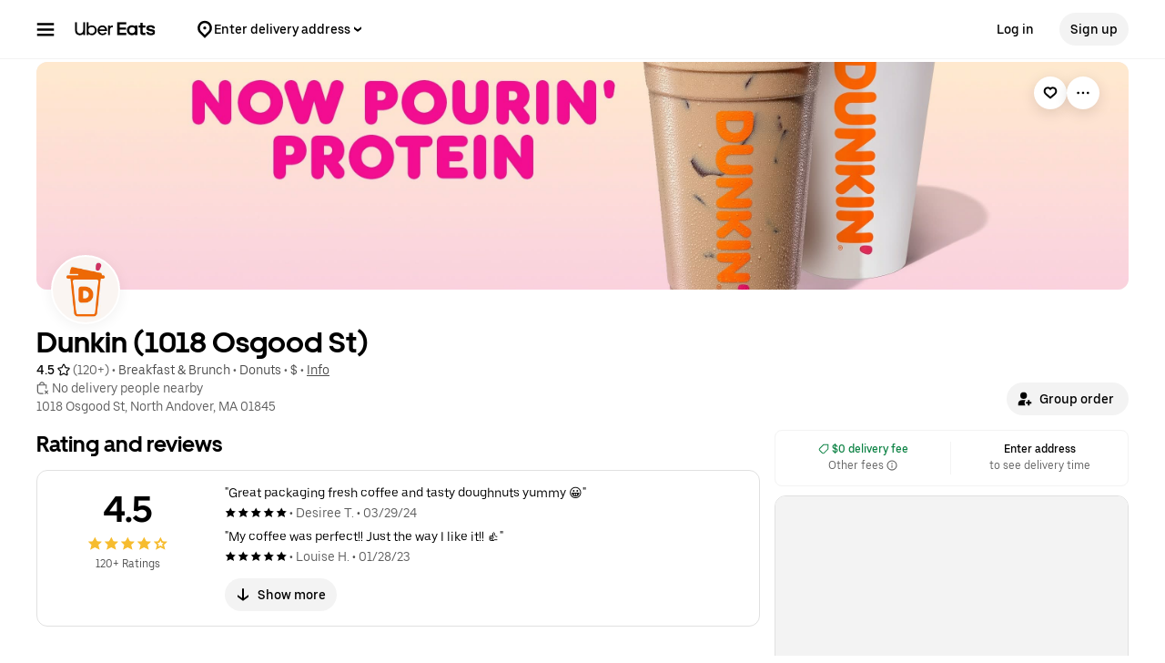

--- FILE ---
content_type: text/html; charset=utf-8
request_url: https://www.google.com/recaptcha/api2/anchor?ar=1&k=6LcP8akUAAAAAMkn2Bo434JdPoTEQpSk2lHODhi0&co=aHR0cHM6Ly93d3cudWJlcmVhdHMuY29tOjQ0Mw..&hl=en&v=PoyoqOPhxBO7pBk68S4YbpHZ&size=invisible&anchor-ms=20000&execute-ms=30000&cb=8icwn8prcbs5
body_size: 48652
content:
<!DOCTYPE HTML><html dir="ltr" lang="en"><head><meta http-equiv="Content-Type" content="text/html; charset=UTF-8">
<meta http-equiv="X-UA-Compatible" content="IE=edge">
<title>reCAPTCHA</title>
<style type="text/css">
/* cyrillic-ext */
@font-face {
  font-family: 'Roboto';
  font-style: normal;
  font-weight: 400;
  font-stretch: 100%;
  src: url(//fonts.gstatic.com/s/roboto/v48/KFO7CnqEu92Fr1ME7kSn66aGLdTylUAMa3GUBHMdazTgWw.woff2) format('woff2');
  unicode-range: U+0460-052F, U+1C80-1C8A, U+20B4, U+2DE0-2DFF, U+A640-A69F, U+FE2E-FE2F;
}
/* cyrillic */
@font-face {
  font-family: 'Roboto';
  font-style: normal;
  font-weight: 400;
  font-stretch: 100%;
  src: url(//fonts.gstatic.com/s/roboto/v48/KFO7CnqEu92Fr1ME7kSn66aGLdTylUAMa3iUBHMdazTgWw.woff2) format('woff2');
  unicode-range: U+0301, U+0400-045F, U+0490-0491, U+04B0-04B1, U+2116;
}
/* greek-ext */
@font-face {
  font-family: 'Roboto';
  font-style: normal;
  font-weight: 400;
  font-stretch: 100%;
  src: url(//fonts.gstatic.com/s/roboto/v48/KFO7CnqEu92Fr1ME7kSn66aGLdTylUAMa3CUBHMdazTgWw.woff2) format('woff2');
  unicode-range: U+1F00-1FFF;
}
/* greek */
@font-face {
  font-family: 'Roboto';
  font-style: normal;
  font-weight: 400;
  font-stretch: 100%;
  src: url(//fonts.gstatic.com/s/roboto/v48/KFO7CnqEu92Fr1ME7kSn66aGLdTylUAMa3-UBHMdazTgWw.woff2) format('woff2');
  unicode-range: U+0370-0377, U+037A-037F, U+0384-038A, U+038C, U+038E-03A1, U+03A3-03FF;
}
/* math */
@font-face {
  font-family: 'Roboto';
  font-style: normal;
  font-weight: 400;
  font-stretch: 100%;
  src: url(//fonts.gstatic.com/s/roboto/v48/KFO7CnqEu92Fr1ME7kSn66aGLdTylUAMawCUBHMdazTgWw.woff2) format('woff2');
  unicode-range: U+0302-0303, U+0305, U+0307-0308, U+0310, U+0312, U+0315, U+031A, U+0326-0327, U+032C, U+032F-0330, U+0332-0333, U+0338, U+033A, U+0346, U+034D, U+0391-03A1, U+03A3-03A9, U+03B1-03C9, U+03D1, U+03D5-03D6, U+03F0-03F1, U+03F4-03F5, U+2016-2017, U+2034-2038, U+203C, U+2040, U+2043, U+2047, U+2050, U+2057, U+205F, U+2070-2071, U+2074-208E, U+2090-209C, U+20D0-20DC, U+20E1, U+20E5-20EF, U+2100-2112, U+2114-2115, U+2117-2121, U+2123-214F, U+2190, U+2192, U+2194-21AE, U+21B0-21E5, U+21F1-21F2, U+21F4-2211, U+2213-2214, U+2216-22FF, U+2308-230B, U+2310, U+2319, U+231C-2321, U+2336-237A, U+237C, U+2395, U+239B-23B7, U+23D0, U+23DC-23E1, U+2474-2475, U+25AF, U+25B3, U+25B7, U+25BD, U+25C1, U+25CA, U+25CC, U+25FB, U+266D-266F, U+27C0-27FF, U+2900-2AFF, U+2B0E-2B11, U+2B30-2B4C, U+2BFE, U+3030, U+FF5B, U+FF5D, U+1D400-1D7FF, U+1EE00-1EEFF;
}
/* symbols */
@font-face {
  font-family: 'Roboto';
  font-style: normal;
  font-weight: 400;
  font-stretch: 100%;
  src: url(//fonts.gstatic.com/s/roboto/v48/KFO7CnqEu92Fr1ME7kSn66aGLdTylUAMaxKUBHMdazTgWw.woff2) format('woff2');
  unicode-range: U+0001-000C, U+000E-001F, U+007F-009F, U+20DD-20E0, U+20E2-20E4, U+2150-218F, U+2190, U+2192, U+2194-2199, U+21AF, U+21E6-21F0, U+21F3, U+2218-2219, U+2299, U+22C4-22C6, U+2300-243F, U+2440-244A, U+2460-24FF, U+25A0-27BF, U+2800-28FF, U+2921-2922, U+2981, U+29BF, U+29EB, U+2B00-2BFF, U+4DC0-4DFF, U+FFF9-FFFB, U+10140-1018E, U+10190-1019C, U+101A0, U+101D0-101FD, U+102E0-102FB, U+10E60-10E7E, U+1D2C0-1D2D3, U+1D2E0-1D37F, U+1F000-1F0FF, U+1F100-1F1AD, U+1F1E6-1F1FF, U+1F30D-1F30F, U+1F315, U+1F31C, U+1F31E, U+1F320-1F32C, U+1F336, U+1F378, U+1F37D, U+1F382, U+1F393-1F39F, U+1F3A7-1F3A8, U+1F3AC-1F3AF, U+1F3C2, U+1F3C4-1F3C6, U+1F3CA-1F3CE, U+1F3D4-1F3E0, U+1F3ED, U+1F3F1-1F3F3, U+1F3F5-1F3F7, U+1F408, U+1F415, U+1F41F, U+1F426, U+1F43F, U+1F441-1F442, U+1F444, U+1F446-1F449, U+1F44C-1F44E, U+1F453, U+1F46A, U+1F47D, U+1F4A3, U+1F4B0, U+1F4B3, U+1F4B9, U+1F4BB, U+1F4BF, U+1F4C8-1F4CB, U+1F4D6, U+1F4DA, U+1F4DF, U+1F4E3-1F4E6, U+1F4EA-1F4ED, U+1F4F7, U+1F4F9-1F4FB, U+1F4FD-1F4FE, U+1F503, U+1F507-1F50B, U+1F50D, U+1F512-1F513, U+1F53E-1F54A, U+1F54F-1F5FA, U+1F610, U+1F650-1F67F, U+1F687, U+1F68D, U+1F691, U+1F694, U+1F698, U+1F6AD, U+1F6B2, U+1F6B9-1F6BA, U+1F6BC, U+1F6C6-1F6CF, U+1F6D3-1F6D7, U+1F6E0-1F6EA, U+1F6F0-1F6F3, U+1F6F7-1F6FC, U+1F700-1F7FF, U+1F800-1F80B, U+1F810-1F847, U+1F850-1F859, U+1F860-1F887, U+1F890-1F8AD, U+1F8B0-1F8BB, U+1F8C0-1F8C1, U+1F900-1F90B, U+1F93B, U+1F946, U+1F984, U+1F996, U+1F9E9, U+1FA00-1FA6F, U+1FA70-1FA7C, U+1FA80-1FA89, U+1FA8F-1FAC6, U+1FACE-1FADC, U+1FADF-1FAE9, U+1FAF0-1FAF8, U+1FB00-1FBFF;
}
/* vietnamese */
@font-face {
  font-family: 'Roboto';
  font-style: normal;
  font-weight: 400;
  font-stretch: 100%;
  src: url(//fonts.gstatic.com/s/roboto/v48/KFO7CnqEu92Fr1ME7kSn66aGLdTylUAMa3OUBHMdazTgWw.woff2) format('woff2');
  unicode-range: U+0102-0103, U+0110-0111, U+0128-0129, U+0168-0169, U+01A0-01A1, U+01AF-01B0, U+0300-0301, U+0303-0304, U+0308-0309, U+0323, U+0329, U+1EA0-1EF9, U+20AB;
}
/* latin-ext */
@font-face {
  font-family: 'Roboto';
  font-style: normal;
  font-weight: 400;
  font-stretch: 100%;
  src: url(//fonts.gstatic.com/s/roboto/v48/KFO7CnqEu92Fr1ME7kSn66aGLdTylUAMa3KUBHMdazTgWw.woff2) format('woff2');
  unicode-range: U+0100-02BA, U+02BD-02C5, U+02C7-02CC, U+02CE-02D7, U+02DD-02FF, U+0304, U+0308, U+0329, U+1D00-1DBF, U+1E00-1E9F, U+1EF2-1EFF, U+2020, U+20A0-20AB, U+20AD-20C0, U+2113, U+2C60-2C7F, U+A720-A7FF;
}
/* latin */
@font-face {
  font-family: 'Roboto';
  font-style: normal;
  font-weight: 400;
  font-stretch: 100%;
  src: url(//fonts.gstatic.com/s/roboto/v48/KFO7CnqEu92Fr1ME7kSn66aGLdTylUAMa3yUBHMdazQ.woff2) format('woff2');
  unicode-range: U+0000-00FF, U+0131, U+0152-0153, U+02BB-02BC, U+02C6, U+02DA, U+02DC, U+0304, U+0308, U+0329, U+2000-206F, U+20AC, U+2122, U+2191, U+2193, U+2212, U+2215, U+FEFF, U+FFFD;
}
/* cyrillic-ext */
@font-face {
  font-family: 'Roboto';
  font-style: normal;
  font-weight: 500;
  font-stretch: 100%;
  src: url(//fonts.gstatic.com/s/roboto/v48/KFO7CnqEu92Fr1ME7kSn66aGLdTylUAMa3GUBHMdazTgWw.woff2) format('woff2');
  unicode-range: U+0460-052F, U+1C80-1C8A, U+20B4, U+2DE0-2DFF, U+A640-A69F, U+FE2E-FE2F;
}
/* cyrillic */
@font-face {
  font-family: 'Roboto';
  font-style: normal;
  font-weight: 500;
  font-stretch: 100%;
  src: url(//fonts.gstatic.com/s/roboto/v48/KFO7CnqEu92Fr1ME7kSn66aGLdTylUAMa3iUBHMdazTgWw.woff2) format('woff2');
  unicode-range: U+0301, U+0400-045F, U+0490-0491, U+04B0-04B1, U+2116;
}
/* greek-ext */
@font-face {
  font-family: 'Roboto';
  font-style: normal;
  font-weight: 500;
  font-stretch: 100%;
  src: url(//fonts.gstatic.com/s/roboto/v48/KFO7CnqEu92Fr1ME7kSn66aGLdTylUAMa3CUBHMdazTgWw.woff2) format('woff2');
  unicode-range: U+1F00-1FFF;
}
/* greek */
@font-face {
  font-family: 'Roboto';
  font-style: normal;
  font-weight: 500;
  font-stretch: 100%;
  src: url(//fonts.gstatic.com/s/roboto/v48/KFO7CnqEu92Fr1ME7kSn66aGLdTylUAMa3-UBHMdazTgWw.woff2) format('woff2');
  unicode-range: U+0370-0377, U+037A-037F, U+0384-038A, U+038C, U+038E-03A1, U+03A3-03FF;
}
/* math */
@font-face {
  font-family: 'Roboto';
  font-style: normal;
  font-weight: 500;
  font-stretch: 100%;
  src: url(//fonts.gstatic.com/s/roboto/v48/KFO7CnqEu92Fr1ME7kSn66aGLdTylUAMawCUBHMdazTgWw.woff2) format('woff2');
  unicode-range: U+0302-0303, U+0305, U+0307-0308, U+0310, U+0312, U+0315, U+031A, U+0326-0327, U+032C, U+032F-0330, U+0332-0333, U+0338, U+033A, U+0346, U+034D, U+0391-03A1, U+03A3-03A9, U+03B1-03C9, U+03D1, U+03D5-03D6, U+03F0-03F1, U+03F4-03F5, U+2016-2017, U+2034-2038, U+203C, U+2040, U+2043, U+2047, U+2050, U+2057, U+205F, U+2070-2071, U+2074-208E, U+2090-209C, U+20D0-20DC, U+20E1, U+20E5-20EF, U+2100-2112, U+2114-2115, U+2117-2121, U+2123-214F, U+2190, U+2192, U+2194-21AE, U+21B0-21E5, U+21F1-21F2, U+21F4-2211, U+2213-2214, U+2216-22FF, U+2308-230B, U+2310, U+2319, U+231C-2321, U+2336-237A, U+237C, U+2395, U+239B-23B7, U+23D0, U+23DC-23E1, U+2474-2475, U+25AF, U+25B3, U+25B7, U+25BD, U+25C1, U+25CA, U+25CC, U+25FB, U+266D-266F, U+27C0-27FF, U+2900-2AFF, U+2B0E-2B11, U+2B30-2B4C, U+2BFE, U+3030, U+FF5B, U+FF5D, U+1D400-1D7FF, U+1EE00-1EEFF;
}
/* symbols */
@font-face {
  font-family: 'Roboto';
  font-style: normal;
  font-weight: 500;
  font-stretch: 100%;
  src: url(//fonts.gstatic.com/s/roboto/v48/KFO7CnqEu92Fr1ME7kSn66aGLdTylUAMaxKUBHMdazTgWw.woff2) format('woff2');
  unicode-range: U+0001-000C, U+000E-001F, U+007F-009F, U+20DD-20E0, U+20E2-20E4, U+2150-218F, U+2190, U+2192, U+2194-2199, U+21AF, U+21E6-21F0, U+21F3, U+2218-2219, U+2299, U+22C4-22C6, U+2300-243F, U+2440-244A, U+2460-24FF, U+25A0-27BF, U+2800-28FF, U+2921-2922, U+2981, U+29BF, U+29EB, U+2B00-2BFF, U+4DC0-4DFF, U+FFF9-FFFB, U+10140-1018E, U+10190-1019C, U+101A0, U+101D0-101FD, U+102E0-102FB, U+10E60-10E7E, U+1D2C0-1D2D3, U+1D2E0-1D37F, U+1F000-1F0FF, U+1F100-1F1AD, U+1F1E6-1F1FF, U+1F30D-1F30F, U+1F315, U+1F31C, U+1F31E, U+1F320-1F32C, U+1F336, U+1F378, U+1F37D, U+1F382, U+1F393-1F39F, U+1F3A7-1F3A8, U+1F3AC-1F3AF, U+1F3C2, U+1F3C4-1F3C6, U+1F3CA-1F3CE, U+1F3D4-1F3E0, U+1F3ED, U+1F3F1-1F3F3, U+1F3F5-1F3F7, U+1F408, U+1F415, U+1F41F, U+1F426, U+1F43F, U+1F441-1F442, U+1F444, U+1F446-1F449, U+1F44C-1F44E, U+1F453, U+1F46A, U+1F47D, U+1F4A3, U+1F4B0, U+1F4B3, U+1F4B9, U+1F4BB, U+1F4BF, U+1F4C8-1F4CB, U+1F4D6, U+1F4DA, U+1F4DF, U+1F4E3-1F4E6, U+1F4EA-1F4ED, U+1F4F7, U+1F4F9-1F4FB, U+1F4FD-1F4FE, U+1F503, U+1F507-1F50B, U+1F50D, U+1F512-1F513, U+1F53E-1F54A, U+1F54F-1F5FA, U+1F610, U+1F650-1F67F, U+1F687, U+1F68D, U+1F691, U+1F694, U+1F698, U+1F6AD, U+1F6B2, U+1F6B9-1F6BA, U+1F6BC, U+1F6C6-1F6CF, U+1F6D3-1F6D7, U+1F6E0-1F6EA, U+1F6F0-1F6F3, U+1F6F7-1F6FC, U+1F700-1F7FF, U+1F800-1F80B, U+1F810-1F847, U+1F850-1F859, U+1F860-1F887, U+1F890-1F8AD, U+1F8B0-1F8BB, U+1F8C0-1F8C1, U+1F900-1F90B, U+1F93B, U+1F946, U+1F984, U+1F996, U+1F9E9, U+1FA00-1FA6F, U+1FA70-1FA7C, U+1FA80-1FA89, U+1FA8F-1FAC6, U+1FACE-1FADC, U+1FADF-1FAE9, U+1FAF0-1FAF8, U+1FB00-1FBFF;
}
/* vietnamese */
@font-face {
  font-family: 'Roboto';
  font-style: normal;
  font-weight: 500;
  font-stretch: 100%;
  src: url(//fonts.gstatic.com/s/roboto/v48/KFO7CnqEu92Fr1ME7kSn66aGLdTylUAMa3OUBHMdazTgWw.woff2) format('woff2');
  unicode-range: U+0102-0103, U+0110-0111, U+0128-0129, U+0168-0169, U+01A0-01A1, U+01AF-01B0, U+0300-0301, U+0303-0304, U+0308-0309, U+0323, U+0329, U+1EA0-1EF9, U+20AB;
}
/* latin-ext */
@font-face {
  font-family: 'Roboto';
  font-style: normal;
  font-weight: 500;
  font-stretch: 100%;
  src: url(//fonts.gstatic.com/s/roboto/v48/KFO7CnqEu92Fr1ME7kSn66aGLdTylUAMa3KUBHMdazTgWw.woff2) format('woff2');
  unicode-range: U+0100-02BA, U+02BD-02C5, U+02C7-02CC, U+02CE-02D7, U+02DD-02FF, U+0304, U+0308, U+0329, U+1D00-1DBF, U+1E00-1E9F, U+1EF2-1EFF, U+2020, U+20A0-20AB, U+20AD-20C0, U+2113, U+2C60-2C7F, U+A720-A7FF;
}
/* latin */
@font-face {
  font-family: 'Roboto';
  font-style: normal;
  font-weight: 500;
  font-stretch: 100%;
  src: url(//fonts.gstatic.com/s/roboto/v48/KFO7CnqEu92Fr1ME7kSn66aGLdTylUAMa3yUBHMdazQ.woff2) format('woff2');
  unicode-range: U+0000-00FF, U+0131, U+0152-0153, U+02BB-02BC, U+02C6, U+02DA, U+02DC, U+0304, U+0308, U+0329, U+2000-206F, U+20AC, U+2122, U+2191, U+2193, U+2212, U+2215, U+FEFF, U+FFFD;
}
/* cyrillic-ext */
@font-face {
  font-family: 'Roboto';
  font-style: normal;
  font-weight: 900;
  font-stretch: 100%;
  src: url(//fonts.gstatic.com/s/roboto/v48/KFO7CnqEu92Fr1ME7kSn66aGLdTylUAMa3GUBHMdazTgWw.woff2) format('woff2');
  unicode-range: U+0460-052F, U+1C80-1C8A, U+20B4, U+2DE0-2DFF, U+A640-A69F, U+FE2E-FE2F;
}
/* cyrillic */
@font-face {
  font-family: 'Roboto';
  font-style: normal;
  font-weight: 900;
  font-stretch: 100%;
  src: url(//fonts.gstatic.com/s/roboto/v48/KFO7CnqEu92Fr1ME7kSn66aGLdTylUAMa3iUBHMdazTgWw.woff2) format('woff2');
  unicode-range: U+0301, U+0400-045F, U+0490-0491, U+04B0-04B1, U+2116;
}
/* greek-ext */
@font-face {
  font-family: 'Roboto';
  font-style: normal;
  font-weight: 900;
  font-stretch: 100%;
  src: url(//fonts.gstatic.com/s/roboto/v48/KFO7CnqEu92Fr1ME7kSn66aGLdTylUAMa3CUBHMdazTgWw.woff2) format('woff2');
  unicode-range: U+1F00-1FFF;
}
/* greek */
@font-face {
  font-family: 'Roboto';
  font-style: normal;
  font-weight: 900;
  font-stretch: 100%;
  src: url(//fonts.gstatic.com/s/roboto/v48/KFO7CnqEu92Fr1ME7kSn66aGLdTylUAMa3-UBHMdazTgWw.woff2) format('woff2');
  unicode-range: U+0370-0377, U+037A-037F, U+0384-038A, U+038C, U+038E-03A1, U+03A3-03FF;
}
/* math */
@font-face {
  font-family: 'Roboto';
  font-style: normal;
  font-weight: 900;
  font-stretch: 100%;
  src: url(//fonts.gstatic.com/s/roboto/v48/KFO7CnqEu92Fr1ME7kSn66aGLdTylUAMawCUBHMdazTgWw.woff2) format('woff2');
  unicode-range: U+0302-0303, U+0305, U+0307-0308, U+0310, U+0312, U+0315, U+031A, U+0326-0327, U+032C, U+032F-0330, U+0332-0333, U+0338, U+033A, U+0346, U+034D, U+0391-03A1, U+03A3-03A9, U+03B1-03C9, U+03D1, U+03D5-03D6, U+03F0-03F1, U+03F4-03F5, U+2016-2017, U+2034-2038, U+203C, U+2040, U+2043, U+2047, U+2050, U+2057, U+205F, U+2070-2071, U+2074-208E, U+2090-209C, U+20D0-20DC, U+20E1, U+20E5-20EF, U+2100-2112, U+2114-2115, U+2117-2121, U+2123-214F, U+2190, U+2192, U+2194-21AE, U+21B0-21E5, U+21F1-21F2, U+21F4-2211, U+2213-2214, U+2216-22FF, U+2308-230B, U+2310, U+2319, U+231C-2321, U+2336-237A, U+237C, U+2395, U+239B-23B7, U+23D0, U+23DC-23E1, U+2474-2475, U+25AF, U+25B3, U+25B7, U+25BD, U+25C1, U+25CA, U+25CC, U+25FB, U+266D-266F, U+27C0-27FF, U+2900-2AFF, U+2B0E-2B11, U+2B30-2B4C, U+2BFE, U+3030, U+FF5B, U+FF5D, U+1D400-1D7FF, U+1EE00-1EEFF;
}
/* symbols */
@font-face {
  font-family: 'Roboto';
  font-style: normal;
  font-weight: 900;
  font-stretch: 100%;
  src: url(//fonts.gstatic.com/s/roboto/v48/KFO7CnqEu92Fr1ME7kSn66aGLdTylUAMaxKUBHMdazTgWw.woff2) format('woff2');
  unicode-range: U+0001-000C, U+000E-001F, U+007F-009F, U+20DD-20E0, U+20E2-20E4, U+2150-218F, U+2190, U+2192, U+2194-2199, U+21AF, U+21E6-21F0, U+21F3, U+2218-2219, U+2299, U+22C4-22C6, U+2300-243F, U+2440-244A, U+2460-24FF, U+25A0-27BF, U+2800-28FF, U+2921-2922, U+2981, U+29BF, U+29EB, U+2B00-2BFF, U+4DC0-4DFF, U+FFF9-FFFB, U+10140-1018E, U+10190-1019C, U+101A0, U+101D0-101FD, U+102E0-102FB, U+10E60-10E7E, U+1D2C0-1D2D3, U+1D2E0-1D37F, U+1F000-1F0FF, U+1F100-1F1AD, U+1F1E6-1F1FF, U+1F30D-1F30F, U+1F315, U+1F31C, U+1F31E, U+1F320-1F32C, U+1F336, U+1F378, U+1F37D, U+1F382, U+1F393-1F39F, U+1F3A7-1F3A8, U+1F3AC-1F3AF, U+1F3C2, U+1F3C4-1F3C6, U+1F3CA-1F3CE, U+1F3D4-1F3E0, U+1F3ED, U+1F3F1-1F3F3, U+1F3F5-1F3F7, U+1F408, U+1F415, U+1F41F, U+1F426, U+1F43F, U+1F441-1F442, U+1F444, U+1F446-1F449, U+1F44C-1F44E, U+1F453, U+1F46A, U+1F47D, U+1F4A3, U+1F4B0, U+1F4B3, U+1F4B9, U+1F4BB, U+1F4BF, U+1F4C8-1F4CB, U+1F4D6, U+1F4DA, U+1F4DF, U+1F4E3-1F4E6, U+1F4EA-1F4ED, U+1F4F7, U+1F4F9-1F4FB, U+1F4FD-1F4FE, U+1F503, U+1F507-1F50B, U+1F50D, U+1F512-1F513, U+1F53E-1F54A, U+1F54F-1F5FA, U+1F610, U+1F650-1F67F, U+1F687, U+1F68D, U+1F691, U+1F694, U+1F698, U+1F6AD, U+1F6B2, U+1F6B9-1F6BA, U+1F6BC, U+1F6C6-1F6CF, U+1F6D3-1F6D7, U+1F6E0-1F6EA, U+1F6F0-1F6F3, U+1F6F7-1F6FC, U+1F700-1F7FF, U+1F800-1F80B, U+1F810-1F847, U+1F850-1F859, U+1F860-1F887, U+1F890-1F8AD, U+1F8B0-1F8BB, U+1F8C0-1F8C1, U+1F900-1F90B, U+1F93B, U+1F946, U+1F984, U+1F996, U+1F9E9, U+1FA00-1FA6F, U+1FA70-1FA7C, U+1FA80-1FA89, U+1FA8F-1FAC6, U+1FACE-1FADC, U+1FADF-1FAE9, U+1FAF0-1FAF8, U+1FB00-1FBFF;
}
/* vietnamese */
@font-face {
  font-family: 'Roboto';
  font-style: normal;
  font-weight: 900;
  font-stretch: 100%;
  src: url(//fonts.gstatic.com/s/roboto/v48/KFO7CnqEu92Fr1ME7kSn66aGLdTylUAMa3OUBHMdazTgWw.woff2) format('woff2');
  unicode-range: U+0102-0103, U+0110-0111, U+0128-0129, U+0168-0169, U+01A0-01A1, U+01AF-01B0, U+0300-0301, U+0303-0304, U+0308-0309, U+0323, U+0329, U+1EA0-1EF9, U+20AB;
}
/* latin-ext */
@font-face {
  font-family: 'Roboto';
  font-style: normal;
  font-weight: 900;
  font-stretch: 100%;
  src: url(//fonts.gstatic.com/s/roboto/v48/KFO7CnqEu92Fr1ME7kSn66aGLdTylUAMa3KUBHMdazTgWw.woff2) format('woff2');
  unicode-range: U+0100-02BA, U+02BD-02C5, U+02C7-02CC, U+02CE-02D7, U+02DD-02FF, U+0304, U+0308, U+0329, U+1D00-1DBF, U+1E00-1E9F, U+1EF2-1EFF, U+2020, U+20A0-20AB, U+20AD-20C0, U+2113, U+2C60-2C7F, U+A720-A7FF;
}
/* latin */
@font-face {
  font-family: 'Roboto';
  font-style: normal;
  font-weight: 900;
  font-stretch: 100%;
  src: url(//fonts.gstatic.com/s/roboto/v48/KFO7CnqEu92Fr1ME7kSn66aGLdTylUAMa3yUBHMdazQ.woff2) format('woff2');
  unicode-range: U+0000-00FF, U+0131, U+0152-0153, U+02BB-02BC, U+02C6, U+02DA, U+02DC, U+0304, U+0308, U+0329, U+2000-206F, U+20AC, U+2122, U+2191, U+2193, U+2212, U+2215, U+FEFF, U+FFFD;
}

</style>
<link rel="stylesheet" type="text/css" href="https://www.gstatic.com/recaptcha/releases/PoyoqOPhxBO7pBk68S4YbpHZ/styles__ltr.css">
<script nonce="uh0vj84VvuV7cQ6fCZ5W8A" type="text/javascript">window['__recaptcha_api'] = 'https://www.google.com/recaptcha/api2/';</script>
<script type="text/javascript" src="https://www.gstatic.com/recaptcha/releases/PoyoqOPhxBO7pBk68S4YbpHZ/recaptcha__en.js" nonce="uh0vj84VvuV7cQ6fCZ5W8A">
      
    </script></head>
<body><div id="rc-anchor-alert" class="rc-anchor-alert"></div>
<input type="hidden" id="recaptcha-token" value="[base64]">
<script type="text/javascript" nonce="uh0vj84VvuV7cQ6fCZ5W8A">
      recaptcha.anchor.Main.init("[\x22ainput\x22,[\x22bgdata\x22,\x22\x22,\[base64]/[base64]/[base64]/[base64]/[base64]/[base64]/KGcoTywyNTMsTy5PKSxVRyhPLEMpKTpnKE8sMjUzLEMpLE8pKSxsKSksTykpfSxieT1mdW5jdGlvbihDLE8sdSxsKXtmb3IobD0odT1SKEMpLDApO08+MDtPLS0pbD1sPDw4fFooQyk7ZyhDLHUsbCl9LFVHPWZ1bmN0aW9uKEMsTyl7Qy5pLmxlbmd0aD4xMDQ/[base64]/[base64]/[base64]/[base64]/[base64]/[base64]/[base64]\\u003d\x22,\[base64]\\u003d\\u003d\x22,\x22w7TDvsOEwpxJAhQ3wqjDksOBQ2rDq8OZSMONwpU0UMOgQ1NZajbDm8K7ZsKkwqfCkMOecG/CgQTDr2nCpw9yX8OAN8OrwozDj8OGwpVewqpNTHhuDMOEwo0RJ8ObSwPCisKubkLDrycHVERONVzCtcK0wpQvLybCicKCR27Djg/[base64]/IFvCocKvw7w4w5xew48OIMKkw7lXw4N/BznDux7CusKvw6Utw6YSw53Cj8KrNcKbXzvDqMOCFsOKCXrCmsKdNBDDtndefRPDgQHDu1knQcOFGcKAwonDssK0QcKkwro7w5oQUmEqwpshw5DCsMORYsKLw6kSwrY9GcKnwqXCjcOSwrcSHcKBw55mwp3CtVLCtsO5w6TCocK/[base64]/DjcOAw5/CusOqW8OnKMKgX8OcasOSwrpnbsKyewg8wq/DkETDpsKJS8Oyw5wmdsOza8O5w7xVw5kkwovCvMKVRC7DmDjCjxAqwoDCilvCvMOFdcOIwpARcsK4Pih5w54rQMOcBA8yXUlgwqPCr8Kuw57Dt2Aif8KMwrZDAUrDrRA2SsOffsKtwpFewrV8w69cwrLDj8K/FMO5bcK/wpDDq3nDrGQ0wrfCpsK2D8OhSMOnW8OfT8OUJMKnfsOELQtmR8OpHT91GlYxwrFqOcObw4nCt8OFwrbCgETDvhjDrsOjfMKWfXtbwrMmGwNeH8KGw5kxA8Osw6jCo8O8PnoxRcKewozCl1J/wrjCjhnCtyAew7JnJh8uw43Di0FfcF3CiSxjw5XCkTTCg1k3w6xmL8Otw5nDqyLDt8KOw4Q3wojCtEZzw5YQcsORRcKkecKtWXXDpitwMXsQJMOyWQAlw7PCs2/DuMKhw7DCncKjWCM9w5t+w6lyeX8kwrDDmybCocKCGnzCmx/CrxjCvcKzE2sXI2xCwoPCusONGMKQwrPCtcKyCcKFc8O4dR7DoMOvYHDCs8OiECtKwqo6YCASwoUFwrA4CcOZwqw6w7TCucOvwpoVPm/DsVxuHXrDk3PDnMKlw7TDh8OkJMOowp/DqlUVwoRvb8K7w6F+VVTClMK7fMKAwpkvwrNqBGoUKsOow6/[base64]/Dn0Jzw4QGwq/CqiMXCsKZT8KjZyrCtEc+ZcOHwo7DrcKoIxcWfkjCtkfDuGDCmEQ0E8OSbMO6HU/ClWDCtn7DoiLCisOATMKBwp/Ch8O+w7Z+OjzCjMOXJMORw5fCnsKyH8K5ViBRO0jDtcO7TMOCBGV0w5F+w7HDsQQCw4rDlMOvwo49w4QeT38tIj9Kwp9PwpzCoWYVUMKyw6zCpTcKIgzDigd5NcKjY8O/cD3DpsO4wpA+OsKjGANlw6kFw7XDlcO8GxnDqm3Du8KhMEosw5LCo8Kvw5vCtcOgwpPCjFMXwpnCvjHCqsOjG350Yykmwp3Cv8OSw6TCvcKaw5EVeShtd24swqXCuWDDhHDCnsOew7vDlsKPT17DoUfCs8Oiw7/DocKLwrQPFRLCqBo5CxbCicOZIDnCk27CicO3wqPCnmIZTxpDw4zDhXnCkD5ZE35cw6LDnDxNczhcOMKNSMONLjjDvMKvbsOew4UCTWtkwpnChcOVDcKqLBwlIsOtw73ClTvCnVoXwqnDs8OuwqvClMOnw5jCjsKvwosww7/CvsK/G8KOwqLCkS50wocLXVDCosK8w47DucKvKsO7Tg7DkMOrVzbDmErDiMKMw4gNI8Kmw4LDklLCkcKteyd2MMKsQcOcwoHDkMO0wpo4wrrDnm4yw7/DgMKkw5p/OMO+eMKyannCtcOTIMKrwok8G3kpecK3w5RowrxcNsOEcsKtw5XCmBfCh8KQDsOeTkjDtcO8RcKCKsOaw7Nfw4zDk8OUSUs/[base64]/wqkZw4XCtwJMXsKlIsKAw6Zcw7FZWAvDpMOFw7LDmj8Bw7HCnUArw4HCl0sqwoTDhkRbwrVrMz7CmRzDgsObwq7Dn8KYw6VXw5TDmsKmb3zCpsKQdMOhw4lzwpcBw5PDjiIzwr9AwqjCqTdqw4DDssOuwoJrdyDDkXogw6DCtGvDq1XCs8OXEsK/[base64]/CvXvDlcK9TMKyfsOGwrpDOMKXdiMsNWA7W2zDlBrDg8Ozd8KZw4XDrMKgdzHDvcK5HlHCq8OOdSEiXsOoYMO9wrjDli3Dg8K7w5/[base64]/DrMOzw40NK8OHVsKCZcO/GMKSwrwdwqULw7TCkUsFwpnCkFtywqrCoy5rw7LCkDR+dHNEZMK2w50MJ8KTK8OPTcOAD8OcUWxtwqQ1Cg/DrcOZwqDCi0rCrFAMw5p9MMOfAsK4wrPDu3FJc8OOw6rDqSdUw7PCosOEwppOw6fCpcKeFjfCusOXZScgw5LCucK7w4wjwr91w4/DlCJ5wofCmn9jw6HDrcKUNMOCw5wFXcOjwq54w7Jsw4LClMKhw6FUDsOdw7zCtsKRw5RSwrzCi8Otwp/Dn2fCi2AUEQvCmGRQC21XKcOrIsOaw6YMw4Bkw7LDqEgMw6NPw43DjwTChMOPwrPDt8OhVcOLw7lXwqt7GWNPJMOXw48ww4rCssOXwpXChFDDjsOlDBgET8KBcyYYQiwhCi/[base64]/DpwxEJsKWM8OBw5UtLMO+w4TCicKGwojCrcOpVAIDcEbDjwHCusKMwqLCkg0bwoTDk8OLL07DncKwW8OGZsOLwqHDlnLDqgldelbCkWkUw4zCgyx+fcKYFsK7bFnDjlrCqn4VVcOaM8OiwozCu1csw4bClMK1w59oDi/DrExMRBDDuBpjwozDlDzCoknCsm16wrguwonClFING3cFX8KUEFY3UcOowpYgwoMfw6xUw4ArbUnDhBFFO8OZQ8KOw6PDrcOWw6nCmXIURsOew74YVsOyLmwjR1oWwoQfwohYwovDicOrGsO1w5rDkcOSGxMbBhDDv8OXwrwpw6wiwp/ChSTCoMKhwrF+wrfCnWPCisKGPkcEKF/Dn8Oxagc6w5vDjwbClsOsw75KAwF9woxhc8KCdcO9w6MuwqEGGcKrw7PCoMOGXcKewq9uSDzCqihwAcKeJC/DvE4NwqbCpFoUw6VlN8K4ZGbCmzTDocOWbG/DnGknw4JNVMK2EMK7Y1o+ElXCt3bCh8KqT2fDm3vDjk5gA8O2w7wdw73CkcK/[base64]/DgF7CiDEcw5HDu8OHQcOiBnltwrIkwpfCuMKVw7TCisKgw4fCucKbwqlPw6EfLisVwr4MLcOvw6/[base64]/BGjCl1vCnsObH8Kuw57DrSDCqnguw5nCm8KOwqDChcKhYSTCpMOrw61PBxXCmsOsIVFqFH7DlsKLExYRasOJC8KcccOdw6XCqMOQNcOCfcOVwr8SVlXDpMKhwpDCicOXw6cJwpHCqTxLPMO7EjXCg8KzDy9VwqJwwrpOXcK4w48/w7Fwwo7CmwbDuMKnXcKhwrdPw6NBw5/[base64]/[base64]/ecKew5ojw6Iuw7QHWMKhwo1Iw5VCX8K9IMK9wohww7nDp8O2ByRYPgDCnMOLw7vDucOpw4nDvcKuwrZ4PGvDpMO9XcOSw6/CqSl6fcK7w7pJIn/ChsOBwrfDmwTDrMKQMQzDly/[base64]/DrgjDpD7DqBZUwqdmO37ClsOSw67ChsKCw4LCicORfcK/NcO8w5LCu2DCssK3woYKworCqWJrw7jDusK+FSMAwqbCvRXDtRjCvMOEwo/Cu3w3wphLwqTCo8OdIMKIR8ONYjpnJj4VUMKlwosSw5oHe2gaScOPC1UJOjnDjRh/W8OGLhItIMKYckbDgGHDmXUzw4g8w4/[base64]/DqmpmwqIyGXjCmMOZw5HDssOpwojDhcO1YwgfwrjDicKRwr8vVmbDtsOiZ0HDpcOVUlLDt8O+w4IWQMOja8KGwrUsQzXDpsKSw6/DtT3CocKPw6fChFvDnMKrwrQteXJpDnApwrbDtMO2Yz3DlQ5ZesOCw7NCw5M4w6F5JUvCmsObN1/CssKTGcKww6zDlRlcw6XChFdUwrpIwoHDhyHDuMOgwrMGP8KWwonDncOHw7zChcOiwoJDNkbDti4OKMKtwrbCtMO7wrHDpsKUwqvCkcKTFcKZX1PCtcKnwqQ7UQV0NsO+Bm/CtMK1wqDCo8OIXcKTwrTDpm/Do8KUwoPDgk1fw67CisO4YcO6OcKVeH5OS8KxUwtZEArCh1hiw6h1AQlHCsOMwp3Dm1jDjWHDu8OkK8OjYMOUwpnCtMOtwovCjTUsw69TwrcBVXsewpbDhMK0NW4eUMOrwqhyc8KHwo/CpwTDiMKINsOQRcO4XsOIZ8Ofw6wUwrRxw6c5w5gowolKTwfDiy3Cp1BZwrMBw7IkfwPCssK7w4HCucOsNDLDlDTDjsK9woXCuylRw5TDlMK0L8KVd8Ofwq3Di0xNwpbCgyjDtsOLwoHDjcKlC8KeHQk2w4bCnVtYwqAxwolGcUIbbznDoMK0wqhBZR15w4fCvC/DujDCkhYVFm1jKUotwpRww4XCmsOrwoHCjcKXfMO/[base64]/wpZGw6PDm8KaD8KGR8KfBAfDi8KIw50sClXCn8O/FXPDuzDCuzbClHkPfxHCrgTDmTdQBExQb8OPN8KYw4hFZFvDoRpqMcKQSHxiwp0Rw47DnsKGd8Ojw67CksKHwqBew74dZsK+JVzCrsOKR8O3wofDig/Dl8OrwrY3BcOwDyfChMOzLEggEMOKw4rCvRrDpMOGFh1/wrvDtzXCvsOowq7CuMOQJDTClMKewq7CkyjCiVQ+wrnDgsKtwohhw6BLw6nDvcO+w6PDg3HDosK/wr/DnXN9wrxHw74ww4bDqMKjccKRw4wiD8OTTsKXaxHCh8ONwrE2w6DChx/CjiwadjLCkV8pw5jDlzUZTzPCpwLCksOhf8OAwr06ZxLDmcKWLngGw4TDpcOWw6PCocKmVMK/[base64]/[base64]/CscO1wovCoVzCv3guU8Kywp/Ckyc6UDxzwqrCn8OLwoIqw6URwrHDjgArwozDhcKpwrBREU3DucOzBm9CTk7DqcKXwpYKw70mSsKMUTvDn0cSXMO+wqLDikl1Ylgmw6/CiDFGwotowqTCpnDDlnkhOsORbnPDn8KtwrNoPQTDmgjChz5mwpTDkcK3dcOiw653w6rChMKDBVY/AcKJw4bCpcK4V8O5QhTDtE0UQcKAw5/CkB5dw54ywqIMe3zDlcOEdE7DpA5sZsKOw6BbWxfCsxPDiMOkw6rCkzfDqsKJw6VIwrrDtQtvACwmNFNiw7dmw7HCiDzDjx/Du2xYw79+BkAXAzTDsMOYFcO0w4smAVtUSjPDt8KWWwVFektoSMOITcKUAzV5RyDCg8OpcMK5GW96ZAp4eAohwqrDmR8vDcKXwoDCryfCpipjw4BDwosrAw0sw5/ChFDCvQjDmcK/w7EEw4kIUMOyw5sIw6bClMKDNF3DmMOaQMKFBMK9w4nDpcOSw6XCuRXDlzUzIxHCoQtaOzrCnMOAwopvwqbDncKSwp/DnSJhwqwMHAfDuBcJwoHDuBjDqWFiw77DhmrDhy/[base64]/OCPCmzfDgMOcJCbDlWHDtAjDq8OXw5VcwppQwr3CmsK6w5zCrsKacibDlMKdw4xVKFwswqMINsOmK8KpfcKBwoZuwpDChMOLw55iCMK8wo3DtX4DwpnCncKPf8KewoZofcOVRcOPXcOOQsKLw4vDuVPDqMO/CcKZV0bDrgHDmHUswoZ9wp7Do3LCqHjCgMKRVcOTTjXDq8OfAcKoS8OOGy7Cg8OKwqPDvEN1OsO/EcKBw5vDnj3Ci8OSwqjCjMKVZMO7w5PCnsOGw6jDtwomJcKxfcOELQIMYMORWCjDsXjDiMOAUsK2XsKvwp7ChcKmLgjCpcKlwpbCuxlGw7/CkWo2QsO8cjpNwrHDnBbDmcKOw5fCuMKgw4ZiKcKBwp/CrcKxM8OEwpsiwqPDqMKXwobCu8KHFwY3wpBfcFLDglTCsTLCohXDrUzDl8OoWhMhw7LDsS/Dvm92cFbCmsK7DMOnw7DDrcKyLsO8wq7DrsObw6kQa2scWmofSwEpw5LDksOdwrXDsWksUlQYwoDCkB1kT8ODVEdjXcOfKUptTS/ChcODwrcBNXDDiWvDmHbCgcOhXsKpw4lNecOIw4rCpnLCqwDCuiLCvcKJAloewrhnwprDpmvDsCBBw7ltMiYJKsKUfsOQw7nDpMO+cVnCjcK9R8Orw4cQEMKuwqcIw5vDuEQaZ8K9JTxIZMKvwqhtw4rDnT/Dil9wGj7Du8Ogwr8mwqHDmQfCtcKgw6dUw6xLf3DCgidGwrHCgsK/C8Kiw55nw6trWsO6aGsPw4rCgF/DgMOYw5kYCkIyYXTCumfCrQEQwrDDiiDChcORWAfChsKKDFXCjsKFCWNIw7vDoMOKwq3Dr8KmO1IZU8Knw614D31twpEYIsKqVcK/w5t0ecK1MR8jf8OIO8KNwoXCj8O9w4QkUsKceyfCksKgeCvCoMKDwo3ClEvCmsOkF2pRNMOUw5jDpihNwp7CtMKdTsOrw4VCDcOxSmrDv8KBwrvCv3vCkxkywr8EYVdgwoPCpRRBw5xJw7jChsKqw47DtcK4M1c/wrdDwpVyPMKBSWHChiHCiChaw7XDo8OfHMK0Wylpwo9Hw77CgDNONUIsPwJrwrbCucKTH8O4wqbCvsK4DiB8KwhHD3bDmgzDhMOwUnTCicO/R8KDY8Ocw61ew5cvworCkWdiE8OJwql3c8Odw5DDgsOREMO3eivCrsK+MjXCm8OnOMOfw4jDkBvDjsOIw5vClk7CtibCnn/CtBwSwrIIw7g6asO8wr1vQwBjwoDDiyzDsMKUWMKzGkXCu8Khw6rCs0oCwqZ2fMOPw7Arw758L8K2eMO6wpZNAncdH8KEw4UYasKUw4PCjMOkIMKFB8O2wqHCvkIqHzRRw6BiXl/CnQzDu28QwrjDvFlIVsOEw5rDncOdwpp7w4XCq2RyN8OWdsKzwqMXw7LDncO7wo7CucK5wqTCm8KxaE3CtiN5e8K7Xw1hc8OPZ8KDw6LCmsO+XizCtnHDuFjCmA4Uwr1Iw4sWA8Ojwp7Dlko/Fmdiw6QIMD5Bwo/DmR9qw7M/w4B9wqBSLcOKY3wdwr7DhWPCq8O3wprCqsOVwo1gPQzClFoyw43ChcKowpoFwqBdwrvDnkvCnmnCjMO7QcK4wqUSfChPecO+RcOPRQhSU1BwQsOKLsOBU8O+w5haOyRxwoDCmsOcYMOLO8O6w4/DrcK2w4zCuRTDmnZbXMOCcsKZLsOHJMORKsK/[base64]/[base64]/Cv3prw7B4wotXw4xQwrY+w4XDo8KsQ8KmTcKwwqzCr8Ocwqd8T8OxFhnCt8KCw5PCtMKJwqYvNXXCs27CtcOiLQIAw4LCmMK5EBXCsl3DqTN4w5XCpMOuf0hPVhxpwoUgw77CsTYGwqdTeMOKwpEzw6oNw6/CmS1Ww7pCwqHDn2FnN8KPAMKCNkjDiz9ZccOHwptnwpnCjmxaw4MIwoIbBcKHw4tVw5TDtsKvwrJlWU7CkwrCsMOfTxLCusKnHU7CosOfwrsaIkMiPQ1ww5ZPY8OOETp+CCREPMOpcsOowrQXfw/DuEYgwpU9wr5Xw4XCtk/ChsK5VHkAWcKJHXYOMFTDvggwcMK9wrY3Z8KjRXHCpQlwIDPDhcOUw4zDoMKuwp3DlWDDucONAEvCvcKMwqXDocKywoQYEFgGw7VAL8KHwpVsw6g3GsK8BRjDmsKSw5LDqMOywo3Ciyt/w6UjIsOHw6zDoSvDrcKtE8Ozw5pyw4Miw6BSwrFRYVjDmBU1w6kIfMKKw5t+OMKQU8OLKCkbw53DtxTCrF/Cj0rDuTzCkUrDtgYodATCuVLCqmFuSMKywqY7wpJrwqABwpZAw7NISsOeexfDvE9XCcKyw78GIxJiwop3M8Osw74ww5TCucOKwqNHF8Obw7woLcKvwpnCv8Kqw4TCoBprwr7CmGsZK8Khd8KkR8O5wpZZwrJ6wppPUkHDuMOlBS/[base64]/w5jDtRfDlcKww5zCv1Bww5Ryw6MffMOmwoXDrQLCtF8taDlOwqbCpDbDvgbCnBFdw7HCkA/[base64]/Chg8IwonDksKzAsK5U8Kjw6NywpDDnsOPwpwPw6PCj8Ksw7rDmx7Dk01YYsOLwoE2CEjCjMKNw6vCqcOuw6jCpV3CrsOBw7TClyXDnMOnw4DCl8K/w4VwLhlrOMOEwpo3wpJ0IsOGDjI6e8KIAWTDu8KXIcKTw67CuCvCujVCXkNXw7TDl38ZBwnCs8KuGnzDssOcw5ZsG0LCqiHDlcO7w5Udw4DDisOaeFvDvMOQw6EXTsKPwrPDs8KyFx4DdHjDmXkOwp8JfcKCPsKzwqYmwqwrw5rCisOzDsKbw75iwqXCk8O/wrx9w57CmWHCqcOUIWUvwqfCu0VjdcKDR8OnwrrChsOZw7rDuFnCtMKwT0ADwpnDmxPCnT7DrGrDjMO8woInwpvDhsOwwq90OS5dFcKgRRIpw5HCsCVaQyNTfsOrV8O2wpnDnRYTwpTCriJ7w6XDg8Otw59awq/[base64]/CjGIMwqh0w5ZMw6ECw7xTw6fCicOxw7guJcKWCQLCncK2w6RAwojDjmjDuMOJwqR4E3QRw6/Dh8Oxw7VzJghTw6nCr3HCkcOjVMK7wrnCnX8Lw5Rmw6Y6w7jDr8Kkw70BWXbDp2/[base64]/[base64]/CnEZ3aCYwwp1jwpLCmFDDjB3CtzBSwp/CuWTDpU/[base64]/[base64]/DrcKDZ8Ocw7rDhS/[base64]/bcOSwqciQsOpF0I/fMK9w4nCrsO6wrrCpsKGw7jChcOdRURoOxPCr8OaP1VjdjY7XTd8w5bCgcKLHALCtsOBLjbCp1lRw4wFw7XCpcOmwqNZGMOCwoQBQSnCocOWw5NEPBfDhGZZw7PCisOVw4vCqi/Di1nDhMKGwok2w4EJQCQZw4TCvhfCrsKVwrpuw4zCpcOrWsOkw6h/woB8w6fDgnnDtsKWa1TDsMKNw5XDn8OmAsKYw6dIwrwcTWQmdzdBE3/DpXNmwpEKw7DDkcKqw6PDsMOiacOMwpEXZsKGZ8Khw7rCskE5GxTCiVTDnxPDk8Kew5vDpsOFwpBxw642YhDDiBPDpU7ChhbCrMOawoRLT8KUw5ZxOsKtFMOGWcKDw5vCuMOjw5p3wrwUw4HDqxEZw7INwqbDlSNecMOCTsO/[base64]/[base64]/H8OsJsOUwrjCjcOKwoZPQSBBVXLDpzLDmg/Cu8OMw5ohUsKBwobDonkoHU3DvUDCm8K9w7zDujoow6rChcO/[base64]/DnsOxaMKjwqfCqykDwpFSTHHDqQzDhEITw58gFRLDhgAwwoNvw5dSJ8KCRFh4wqssIsOYO0Arw5Rbw7PCjGZLw6Z2wqdUwprDmhFMUwhAAsO3U8KeP8OsTjQ+AMO+wqTCvcKgw6s2OMKSBsK/w6bDo8O0LMOVw7/DkV9bXMKBWzZvfsK2woprOF7Dl8KCwpt/b0ROwqlyT8Oewq1DY8O/woDDmiY1QVVNw4cDwp9PMlNuBcOuOsOEN03DqcOlwqfClmt1KMKEUH40wpnDh8KPKsKHVsKFwokgwrDCjS4mwoUSXnHDpE8uw4ArHVvDt8OZRDdYRAbDtcKkbjPCnh3DjTt6QTJ0w7zCpmvDhjFxwpPDvkIuwrk/w6BrJsO9woFFL0DCusKmw40iXBt3IsKqw4jCq19WNCvDkAPCm8ODwq9owqHDkx/DkMKZAsKZw7TDgcOJw6cHw498w43Cn8KYwplQwqhIw7bCq8OENsOHZ8K0bAsSNcO+w7rCt8OWLcKjw5fCjFrCscKaUUTDsMO9CntQwoF5cMOZfMOJLcO4E8K5woDDrQptwqphw6Y9wo0fw5rCmsKQwrfDrV/DilXDg352RcOhdsKcwqt5w5rDmyDDv8O8dsOvw6QBYxkGw5INwp4OQMKKw58fFB0Yw5DCvk1PYMKfT2/Cg0duwpoXKRnDr8ObDMOAw6vChDUiw7XChcOPfCbDvg9jw5EvQcK8W8OdTilkNsKxw4LDl8ODIR5HXQwjwqPCuCvDsWjDp8O3dxsjA8KGQMO7w40YaMOBwrDCizLDqFLCrWvDnx9WwrVHMUVQwr/Dt8KASC/[base64]/bMOWSMKPw5HCjB1lMlnDqXofwqMww6/DscOpR2tewrLCnhdgw6bCrsO4CsOqbMKNXQVowq/DggzCix3ClmZ1RcKaw7ZOPQVEwpFOTh7CpEk+KcKUw6jCm0Z1w5HCvAfChcKDwpTDtTDDocKLE8KPw6nClzXDj8OYwrDCuUfCswdnwpN7wrdLOnLCscOEw4vDgsOBaMKFEA/CmsO7ZxoQwoddWBHCjBrCk1VOCsOsbgfDn0DCsMKiwqvCtMKhLnY7wrrDkcKIwqIbwr0Dw5HDkE3Dp8K9w4R6w5BGw69uwrhBPsKpMkHDuMOnwonDmcOGP8Kgw4fDomEHQ8OWdVfDg0RhVMKtPcOPw4B2Zip9w5Q/[base64]/Nl3Ct1TCnn7CjMOZVjLCssKJGy0Ew7nCjMKCw4d3A8KKw7Fzw7cswqVrESJjMMOxwox1w5/[base64]/fjp8OcOHCQxkwpsybcKhw7/ChsKlw4Q+wqvDgUtOwptDwpVOXUoGJcOSA0DDuifCk8OJw5k/woJGw7tkUXhQGcK9HiPCqcKaSsOvY20JRBPDvmNAw7nDrXFCCsKpw7t/wphjw7kpwoFqQlxaL8OQZsOAwpdQwop8w7bDq8KSVMK5wo1EbjgTRsORw7x1VQQadEMbwrDDrMKONMKQFMKaCy7ClnrCm8O8JsKiD29Hwq/DqMOQTcOdwpoTMcOAOCrDrcKdw5vDjz7DpjAfwrvDlMObw48APGNWP8ONBhPDjULCql9Hw47DlsOXw4zCoB7DgzACFjVjG8K/[base64]/Dk8O1w5TClcO/wpHClxl6w5PCvMKRw4IHwrHCnx16wr/Cu8Ktw6xrwosLCMKXB8Orw4rDhkZ8Yi9/wrXDksKQwrHCiX7Do3zDuDPDr1vCgjPDvUgawpoPWyPCgcKBw4DDjsKCwr95Wx3CicKDw53DmVdfKMKiw73CsXpwwpprIGgKw5s9KWnDhyEww7QMDk1+woPCnUkwwrdDHMK/bSrDhkXCn8OPw53DrMKbUsKZwpdjwrnCh8OFw6pIBcKrw6PCpMKTRcOtYkbDs8KVChHDslhBHMKxwobCh8OgZsKOZ8K+wrzChGfDixPDql7CjRPCnMOFECsTw4Zww7TCv8OhOS/DlXLCn3hzw5fCqMKLb8K7wpVCwqBOwoDDgMKPcsOmVh/CisKew4/ChDLDuGvCrsKOw4xvHMOba3g3ccKZLcKoD8KzCGguKsK3wpx3L3jCjcKPUMOkw4lYwocTbSh6w4FawpLChMKVWcKwwrMOw5rDvMKhworDs0YdVsKzwozDpGnDn8KDw78swoN/wrLCtsObw67CsRRnw6JPwopPw6LCgDDDglpqXXofPcORwq0Vb8K4w7fDnknDt8OZw5RnU8O8b1/[base64]/HMKlw6fCpnfCoFvDiMKGw6TDkzR1w5DDgQJAN8ODwoHDnjDCgDpMw4/CkW8UwqHCnsKiOcONbsKgw4rCg0dcUivDpWMFwrJwYy3CjBYcwoPChsKiJk8owoVjwpp7wrwKw5gbAsOpesOtwoN5wo8MZCzDvFA/L8OFwo/[base64]/CmMOewopOwqAIw71OJsKIwqbDjcO2w7XCqVnDnXZiAMKcY8KQT1HCtcKIVnlyN8O4VUEMBjjDm8KOwoHDgXTCjcKTw4YRw7YgwpIYw5gTfl7CqsOlG8KrTMO8QMKhHcKUwrUQwpFUU2VefGYuwofDi3/DozkAwrvDtMKrZB1ZKhPDncK+NTRXasKXLz3CrMKjGT0MwrZywpbCkcOfVG7ChDHCkcKtwqvCn8KlGCjCm1nDjVfChMK9NFLDiwcpJQvDshALw5PDgMOJfwnDuRI/w5nCg8KowrfCjsKDSldiQQc0KcKBwo19GsOSOUNmw6ALwpnClnbDsMKOw7Q6TmFJw5x6w4tfw4/DmhbCqsKmwrwwwq4Nw5PDl25FPU7DhgDCn0tgHy0lSMKkwoZTU8OKwpTCuMKfL8O6wovCpcO1DRd7FhPDlsKuw7YxbEXDpEUEfyQOB8KKLiHCjMKtw5EvTCVcMw/DpcO9UMKHBcKtwq7DuMOWO2fChUXDnR0Tw43Di8O5fmbCnzMHf1fDmiY2wrYZEMO4ISLDsB/Dp8K9VXkETnHCvD0kw7g0a1sVwrdVwoU4dxbDhsO7wqrCtygic8KBIsK7UcOPC0EeSsKJG8KmwoUIw6vChSxMDTHDggw4McK9EH1mBDcDB1RfBRLDpUrDiWrDtA4swpAxw4ReaMK7CGsTK8KIw7jCksOjwo/[base64]/CmjPDusKQwoDDh8KJwrNAw4/CuHjCrcOmFcOxwpfCqMOGwrDDsV7DvVo6VkvCu3YKw6QrwqLCvCvDjcOnworDnzseM8OQw7/Do8KRKsOBwo8Iw5PDtMOtw7HDvMOUwrXDk8KaNAcuejwCw5NkGcOiasK2YAt6fGFRw4DDvcO0wrg5wpbDiTJJwr05wrjCmAPDlRIzwp/CnibCuMKOYil3LBLCmMKZUsOpw7cLSMKjwr7CnxrCmcK0GcOEECDDlw4FwonCmTrCkDwdNcKTwq7DgyrCtsO0IcKldHEAQMOow790Gy3CgD/CpHRhPMOLEMOnwpHDjQXDrMOmaCbCsgvChUMgSsKCwoXChjXCuz3Com/Du3PDuXHCszhMDzjCgcKgGMOGwoDCmsOQSgwGwpDDuMOuwoYSWjs9M8K4wp1LDcOdw6sxw7vDs8KLQmE7wrHDpT5bw63ChG9pwqtUwoICfi7Cs8OPw5TCg8KzfxfConPCm8KbF8OYwqBDBmnDh3nCvlMjGsKmw7JsT8OWM0zCgk/[base64]/EcOGNDjCtHfDu8Onw5/DmsOwwpfCpcOPWsKAwroFa8Knw6gGwrrCqSBRwqQzw63DrQ7DiT5rP8OgCcOWfx9qwoEqWcKHHsOJXQJTIm/Dv0fDpnvChDfDn8Oga8OawrHDqghxwpE+H8KRIQLDvMOXwoFxOE1Bw7REw59ONsKpwq4GCzLDjH4Zw5pkwrE6VD48w6fDicOuYHDCsT/Co8KNYcOjI8KDJSxtLcO4wpHCt8Kqw4hxY8KYwqpXKilATAfDhsOWwq5DwodoOcKWw5pGK199DD/Diy9pwqbDj8KXw7/Cr0dbwqM4dijDisOdKVEpwobChsKYCi5tAT/DrsOOw7F1w63DrMKeV3MTwrQZWsO9XsKqYCnDqCtOwqhSw7DDocKfN8OYZBISw7TDsjZFw5fDncOQwpTCiHYtZi3CjsKXw4lkF31JI8KqGwFuwppHwoIpfWLDpMO5CMOqwqdzw4tVwrg4wotJwpMow5rChFTCnH4RNMOLQTM2YMOQCcOaFgHCoxsjDG9+FQQ/[base64]/I8O0w7fCvMObCMOvYxDDgTogw6VYw7zDo8O9HsOoBsODM8OUF1I/WxLCvz3Ci8KGNy9Ow7YPw4bDi1Ejaw/CshNHe8OEKcOkw5nDvMOsw43CjgnCg1LDp1Z8w6nCljLDqsOQwrXDgCPDl8KUwphgw5Vaw48iw7QZGSvCsBnDkD0Tw73CnTpEPcORwogewrtPM8Kvw7jCuMOZJsKAwpbDuRzClz/DgDPDmMKiIzQAwqd9ZVwEwrLDni0aBCvDjcKdHcKjK07DsMO0QcO2XMKUZnfDnmLCm8OTZ3EoQMOaKcK0w6rDt33Do3otwrvDisOGI8O8w6PCm0XDtcOUw73DssKwGcO0wo3DnTpTwq5CLcKjw6/DqWJwJ1XDvQUJw5PCosK+RMOHw7nDscKyS8Kbw5RqcsOETsKibsKeSV8Ew4lPwq1CwrVLwpXDtlpOw7JpYWHConBtwpzDhsOkEQEDR05xHR7DicOiwr/[base64]/w4gMWcOLwrkaRcKTwrp4A8K0LsKEHMKNLMKOccOCAAfCtMKew4pnwprDnhzCpGLDhcKiwq4xWVo0CWPCtsKXwovDqCzDlcOkRMKPQg4KS8KXw4B/HsO5w48jQsOuw4RKVcOYB8Orw4gKOsKNLMOCwobCrSlaw4cdTU/Dg2jCjsKrwr3DrnYHHhTCrsO9wowNw6nClcObw5TDqX/[base64]/Co8ONeQfCmMOSw4nDo1nCrsOmwpnDvTdbw4HCmsOWJQJ+wpIuw7kNLTXDplB3BMOfw6g9wpLCoBNzwoUGJMOXasO2wqPCl8Khw6PDpHUKw7Fiwo/ClsKpwq/Ctz3CgMK7KMKkw7/CqSh/eH4sFFHCkcKlwqI2w5hKwr5mbsKpIsO1wqrDqinDiB0Hw5EIMHHDqMOXwo5CfRl8J8KRw4hLJsKdE0dJwqRBwrM7I37CpsOpwpjDqsOsFSoHw5zDocKdw4/DuC7DnTDDg3LCvMOOwpNJw44hw6PDkS/ChBZHwqB0TT7Ci8OoDTDDksO2KifCqcKTcsKjVxzCrMK1w7/CjQo6I8Oiw4DCkAEuw5FRwo3DpjQRwpwfWSV2U8Onwr5dw51mw4E7Enpnw6Avwr9jSn1vc8Orw6jDkkVLw4BcdUkSSl/[base64]/CtsOSZ3bDpkV1wo/DoDcHw7jCiHLCmwNaflJyUMOJHUJlXEfDmlHCtsK8woDCq8OYLW3Cu1fCoykTDCHCssOVwqp5w7cGw6pvwopfRiPCoDzDuMOPX8O1B8K9eD47wrzCq3QLw4vCm3XCvcKeTMOnfCfCosO0wpjDq8Khw7gnw57CisO8wp/Ct3lhwrgrKHTDlsK1w7fCscKeRj8GOAMxwrk4RcKQwoAfJ8ObwqvCssKhwqTDosKFw6Nlw4jDqcOgw4Bnwplkwq7CtFMpW8KqPlRuw7/CvcOtwo4Awplow6bDrmMrU8KGPsOkH3owNVV8HWMfDVbCjT/Dt1fCksK0wqNywoTCksOjA0k/K3hGwr1tf8OrwqnDhMKnwoszRsOXw70AWMKXwqMIUcKgJWrDmMO2UXrCisKoB1ksSsOew4BkKRwtESHCl8KuYBMvJBnDhUQTw5PCs1dawq3Chy/[base64]/CgRQhwrrCq2MKwo3Cq8KHRcKXw5zCn8OYZmrDj8KOVcKRDMK/w4txC8OHRGfDocKrJTrCkMOVwo/DnsOGHMK2w53Dml/CmMKbc8KjwqRzHCLDnMOGNcOtwrJbwrBmw7I/TMK7VzFLwpR0w4kZG8K7w5zDpTAAYcK0WnVewqfDiMKZwrwPwrxkw5IdwrPCtsK4S8OvAsOdwoN3wqnCinvCk8OCI1B9UsODBsK/VA0OVH/Cp8OLUsK+w71xOcKGwrxrwr1Vwqg0aMOWwpfDocO8w7UoeMKzP8O0SU7CnsK4w5LDh8OHwo/DpkIeDsO5wpLDq1E7w5HCvMOqHcOKwrvCqsOHcGNBw7fCjz0JwqnCjsK2SkoWVcOYeR7DucOSwrnCigZGGMOPFWTDm8KQcAsEaMO2QUt1w6zDtmUOwoVIOlnCiMOpwqTDm8Odw7/DtsOibcO1wpXCtcKTSsOpw5TDhcK7wpbDpHMHP8O1wq7DvsOEw4Y4GjkGd8O0w6LDqwF9w4Bnw6XDqm1bwqDDu0jDhcK/w5/Du8OZwoHCscKtbMOILcKFdcOuw58KwrJAw61yw7PCucO7w6sLZ8KiYXbDoAbCgirCrMKVw4PCqW/DosKKWjNWVH/CpHXDrsK2GcKkb1LCpMKgKVkHe8KJVHbCr8KpMMOlw7ZrSjgVwqXDrMKtwqbDswQwwp/[base64]/DncOFSQFqw6Bawo7DosKqwpUifMKPwpY3w7nDnMOcPMODAsO9w6lOGzbCjsKrw4piAkjDsUnCjnoIw5TCvWAKwqPCpcKwHcKjBh0fwqTDr8OwOlXDvsO9Kk/[base64]/DhnvDusK7woYTwpbCgFnDgMKNw7gifCErwrsAw7rCr8KnXcKqwqTCtMK+w5cUw5TCncKewpUnLsKtwpYgw6HCrwkoPRwkw7rDsmMHw5vDkMKJAMKUw41mTsO4YsOrwpkqwr/DtcOYwoPCljzCjxnCsDLDpgTDhsOceXLDoMOfw5hsZw/[base64]/[base64]/wpzCk8O1wqs2c37CminDqsKuw7VZwowCwo/CiChqFcOQWUhPw4nDiQnCvsOxw4UXwp3Cm8OsOnEBZMOEwoXCosK3PsOCw4Zlw5kJw6hNLMK0w7TCgMOSw4zCvcOgwrslOsOOP0DCsi1ywpgGw5wXDcKiB3snJjvDr8KPdwcIFUMjwr4gwqfCqzzCgEIwwqIiHcOoQMKuwrMVScOANkgbwonCusKDa8O2wp/DmT54P8KwwrHCt8O4b3XDi8OWD8KDw4TDnsKODsOieMOkw5rDuXkJw6kewpfDujxMTMKdFC5Mw7HDqTXCq8OsJsKJYcO9wozChMOzSsK4wrzDkcOnwpBGSUMSw57CosK1w6oUWcOZdMK/wqpXZcKuwrhVw77CmsOpfsOQw7/Dl8K8DyDDtQ/DocORw7zCmMKDUHhiHsOHXsOowoglwpU+DWElBC16wqHCiUzCmMK4fwjDkmTCmkNvEHvDvTUqC8KAPcOcH37Dq0bDsMK+wr5DwpYlPzfCpMKYw5sbA1rCpzrDt2klKcOxw4TDnSJAw73CnMOBB0crw6/Cr8O1R33ChHBPw6sHd8KqUMK8w4/[base64]/[base64]/ConFpLhHDocOsHQHDvHbDnBh+w6BbByLCrg12w7/DigdxwqLCgsOrwofCjATDmsOSw7pEwqXDhMOzw5Mzw5dvwp/DlA3CqsOqP00wacKKHFBBNMOPwoPCvMOjw5fCoMKww6jCisK9cz3DpMOZwqPCoMOqI2Nzw4BeFCpeN8OjHsOEW8KNwotYw6dHQQoCw6PCnVRawpAhwrbCgCobw4jCr8ORwr7DuwJhTn9ZSBjDiMOXUz1Awo54bcKUwpplDMKUHMOFwrXDqwLCp8ODw7rCtl1rw5nDlA/[base64]/f8O8RyE/XwhME8OewoPDhcKjw7HCrsKuSMKEI0Q5PcKoN3dXwr/DgMOcw4/CvsOlw6obw55KJsKbwp/Cjx/DhE1fw78Qw61PwrnCpWsMElZJwptGw4jChcKkakQIVsO/wocYRHFFwoEnw5oSJ008wpjChmzDtVQyWMKSZz3CrMO/[base64]/Ck8Ogw5TCvcOtwrfCi8KDC8OOS8KIwo3CnCZWw6DCuigfecKXKiYnD8OUw4BQwohkw5rDp8KNGVxlwpU8dMKNwrlTw7rCs0vCvn3Cqyc1woTChkhOw4ZXLXTCsk/DnsOyPsOGSjMCYsKNS8OoNVHDijTCuMKVUhfDqcOZwoDCnyMDXsOIMsOPw6EJYsOIw5PCkxA9w67CvcOdIhPDiwjDvcKvw4PDngzDrmU4S8K2CSDDq1TCqMOUw70uZcKHcTE4QMK5w4fChi3Dn8KyW8ODw6XDncKqwoIBfh/CrV7DlSEHw4dTwqnCk8KTw53CtsOow47DpQZocsOqeEgyNETDuCY1wpvDv2XCtULCg8O4wottw4EkKcK5eMOZZMK8w6RXbx7DiMO2w65bX8OdeB7CusKvwp3DtsOmEzLCoiAMQMK/w6TCk1HCjy/CjBXCv8OeLcOGw6UlFsOwXFMBPMOLwqjCqsOdw5w1TmfCg8Kxw6vCg0XCkgTDpHNnIMOUYcKFw5PCpMOYwo7DlgDDtcKcdcK7D0LDiMKjwqFQTUzDowTDtMK5eAwyw6Ztw7pLw6Mfw6DCt8OaXMOzw4rDpMOYCDcrwqt5w6Q5NsKJD2lWw40LwrXCq8KTIzh9csOVwq/CpcKawrfCjA58JMOpC8KcADw/TUDCnVcCwqzDncOxwqPDncKqw4LDgcKWwrw1wo/[base64]\\u003d\\u003d\x22],null,[\x22conf\x22,null,\x226LcP8akUAAAAAMkn2Bo434JdPoTEQpSk2lHODhi0\x22,0,null,null,null,1,[21,125,63,73,95,87,41,43,42,83,102,105,109,121],[1017145,246],0,null,null,null,null,0,null,0,null,700,1,null,0,\[base64]/76lBhnEnQkZnOKMAhmv8xEZ\x22,0,0,null,null,1,null,0,0,null,null,null,0],\x22https://www.ubereats.com:443\x22,null,[3,1,1],null,null,null,1,3600,[\x22https://www.google.com/intl/en/policies/privacy/\x22,\x22https://www.google.com/intl/en/policies/terms/\x22],\x22UV3KhegNwHQtI9Wbb2qW6v7w1/4jqjL0JE5mKFpoKis\\u003d\x22,1,0,null,1,1769286357173,0,0,[175,39,145,190,186],null,[98],\x22RC-bXGy1AXN8uUfSg\x22,null,null,null,null,null,\x220dAFcWeA4YBd5N9v_c7ca_NLYzRKSokP79-JFAtYHcsDB64ZVSkzsXyGLnzhsp9fDcUSWZnEpjEtFeJvGGuJ-LxXE25yyQkzsT5g\x22,1769369157382]");
    </script></body></html>

--- FILE ---
content_type: application/javascript
request_url: https://www.ubereats.com/_static/client-40086-ee5d7e4b2d445639.js
body_size: 96066
content:
(self.webpackChunkFusion=self.webpackChunkFusion||[]).push([[40086],{61:(e,t)=>{"use strict";Object.defineProperty(t,"__esModule",{value:!0}),t.default=function(e){return e&&"number"==typeof e.length&&e.length>=0&&e.length%1==0},e.exports=t.default},449:(e,t,r)=>{"use strict";r.d(t,{Ay:()=>me});var n=r(37707),i=r(69608),o=r(90417),a=r(84900);function u(e,t){return function(e,t){var r=(0,o.useState)((function(){return{value:e,callback:t,facade:{get current(){return r.value},set current(e){var t=r.value;t!==e&&(r.value=e,r.callback(e,t))}}}}))[0];return r.callback=t,r.facade}(t,(function(t){return e.forEach((function(e){return function(e,t){return"function"==typeof e?e(t):e&&(e.current=t),e}(e,t)}))}))}var s={width:"1px",height:"0px",padding:0,overflow:"hidden",position:"fixed",top:"1px",left:"1px"},c=function(e){var t=e.children;return o.createElement(o.Fragment,null,o.createElement("div",{key:"guard-first","data-focus-guard":!0,"data-focus-auto-guard":!0,style:s}),t,t&&o.createElement("div",{key:"guard-last","data-focus-guard":!0,"data-focus-auto-guard":!0,style:s}))};c.propTypes={},c.defaultProps={children:null};var l=r(82190),f=[],d=o.forwardRef((function(e,t){var r,n=o.useState(),c=n[0],d=n[1],h=o.useRef(),p=o.useRef(!1),g=o.useRef(null),y=e.children,v=e.disabled,m=e.noFocusGuards,b=e.persistentFocus,w=e.crossFrame,k=e.autoFocus,E=(e.allowTextSelection,e.group),A=e.className,C=e.whiteList,S=e.hasPositiveIndices,O=e.shards,D=void 0===O?f:O,x=e.as,P=void 0===x?"div":x,T=e.lockProps,B=void 0===T?{}:T,F=e.sideCar,R=e.returnFocus,_=e.focusOptions,j=e.onActivation,M=e.onDeactivation,I=o.useState({})[0],N=o.useCallback((function(){g.current=g.current||document&&document.activeElement,h.current&&j&&j(h.current),p.current=!0}),[j]),L=o.useCallback((function(){p.current=!1,M&&M(h.current)}),[M]);(0,o.useEffect)((function(){v||(g.current=null)}),[]);var U=o.useCallback((function(e){var t=g.current;if(t&&t.focus){var r="function"==typeof R?R(t):R;if(r){var n="object"==typeof r?r:void 0;g.current=null,e?Promise.resolve().then((function(){return t.focus(n)})):t.focus(n)}}}),[R]),q=o.useCallback((function(e){p.current&&l.eN.useMedium(e)}),[]),$=l.ND.useMedium,Q=o.useCallback((function(e){h.current!==e&&(h.current=e,d(e))}),[]);var W=(0,i.A)(((r={})[a.iY]=v&&"disabled",r[a.dt]=E,r),B),H=!0!==m,z=H&&"tail"!==m,G=u([t,Q]);return o.createElement(o.Fragment,null,H&&[o.createElement("div",{key:"guard-first","data-focus-guard":!0,tabIndex:v?-1:0,style:s}),S?o.createElement("div",{key:"guard-nearest","data-focus-guard":!0,tabIndex:v?-1:1,style:s}):null],!v&&o.createElement(F,{id:I,sideCar:l.xQ,observed:c,disabled:v,persistentFocus:b,crossFrame:w,autoFocus:k,whiteList:C,shards:D,onActivation:N,onDeactivation:L,returnFocus:U,focusOptions:_}),o.createElement(P,(0,i.A)({ref:G},W,{className:A,onBlur:$,onFocus:q}),y),z&&o.createElement("div",{"data-focus-guard":!0,tabIndex:v?-1:0,style:s}))}));d.propTypes={},d.defaultProps={children:void 0,disabled:!1,returnFocus:!1,focusOptions:void 0,noFocusGuards:!1,autoFocus:!0,persistentFocus:!1,crossFrame:!0,hasPositiveIndices:void 0,allowTextSelection:void 0,group:void 0,className:void 0,whiteList:void 0,shards:void 0,as:"div",lockProps:{},onActivation:void 0,onDeactivation:void 0};const h=d;var p=r(38779),g=r(67811),y=r("__fusion__95b4ba69e5");const v=function(e,t){return function(r){var n,i=[];function a(){n=e(i.map((function(e){return e.props}))),t(n)}var u=function(e){function t(){return e.apply(this,arguments)||this}(0,p.A)(t,e),t.peek=function(){return n};var o=t.prototype;return o.componentDidMount=function(){i.push(this),a()},o.componentDidUpdate=function(){a()},o.componentWillUnmount=function(){var e=i.indexOf(this);i.splice(e,1),a()},o.render=function(){return y.createElement(r,this.props)},t}(o.PureComponent);return(0,g.A)(u,"displayName","SideEffect("+function(e){return e.displayName||e.name||"Component"}(r)+")"),u}};var m=function(e){for(var t=Array(e.length),r=0;r<e.length;++r)t[r]=e[r];return t},b=function(e){return Array.isArray(e)?e:[e]},w=function(){return document.activeElement?document.activeElement.shadowRoot?document.activeElement.shadowRoot.activeElement:document.activeElement:void 0},k=function(e){return e.parentNode?k(e.parentNode):e},E=function(e){return b(e).filter(Boolean).reduce((function(e,t){var r=t.getAttribute(a.dt);return e.push.apply(e,r?function(e){for(var t=new Set,r=e.length,n=0;n<r;n+=1)for(var i=n+1;i<r;i+=1){var o=e[n].compareDocumentPosition(e[i]);(o&Node.DOCUMENT_POSITION_CONTAINED_BY)>0&&t.add(i),(o&Node.DOCUMENT_POSITION_CONTAINS)>0&&t.add(n)}return e.filter((function(e,r){return!t.has(r)}))}(m(k(t).querySelectorAll("[".concat(a.dt,'="').concat(r,'"]:not([').concat(a.iY,'="disabled"])')))):[t]),e}),[])},A=function(e){return Boolean(m(e.querySelectorAll("iframe")).some((function(e){return function(e){return e===document.activeElement}(e)})))},C=function(e){var t=document&&w();return!(!t||t.dataset&&t.dataset.focusGuard)&&E(e).reduce((function(e,r){return e||r.contains(t)||A(r)}),!1)},S=function(e,t){return!e||e===document||e&&e.nodeType===Node.DOCUMENT_NODE||!function(e){if(e.nodeType!==Node.ELEMENT_NODE)return!1;var t=window.getComputedStyle(e,null);return!(!t||!t.getPropertyValue||"none"!==t.getPropertyValue("display")&&"hidden"!==t.getPropertyValue("visibility"))}(e)&&t(e.parentNode&&e.parentNode.nodeType===Node.DOCUMENT_FRAGMENT_NODE?e.parentNode.host:e.parentNode)},O=function(e,t){var r=e.get(t);if(void 0!==r)return r;var n=S(t,O.bind(void 0,e));return e.set(t,n),n},D=function(e){return e.dataset},x=function(e){return"INPUT"===e.tagName},P=function(e){return x(e)&&"radio"===e.type},T=function(e){var t;return Boolean(e&&(null===(t=D(e))||void 0===t?void 0:t.focusGuard))},B=function(e){return!T(e)},F=function(e){return Boolean(e)},R=function(e,t){return P(e)&&e.name?function(e,t){return t.filter(P).filter((function(t){return t.name===e.name})).filter((function(e){return e.checked}))[0]||e}(e,t):e},_=function(e){return e[0]&&e.length>1?R(e[0],e):e[0]},j=function(e,t){return e.length>1?e.indexOf(R(e[t],e)):t},M="NEW_FOCUS",I=function(e,t,r,n){var i=e.length,o=e[0],a=e[i-1],u=T(r);if(!(r&&e.indexOf(r)>=0)){var s=void 0!==r?t.indexOf(r):-1,c=n?t.indexOf(n):s,l=n?e.indexOf(n):-1,f=s-c,d=t.indexOf(o),h=t.indexOf(a),p=function(e){var t=new Set;return e.forEach((function(r){return t.add(R(r,e))})),e.filter((function(e){return t.has(e)}))}(t),g=(void 0!==r?p.indexOf(r):-1)-(n?p.indexOf(n):s),y=j(e,0),v=j(e,i-1);return-1===s||-1===l?M:!f&&l>=0?l:s<=d&&u&&Math.abs(f)>1?v:s>=h&&u&&Math.abs(f)>1?y:f&&Math.abs(g)>1?l:s<=d?v:s>h?y:f?Math.abs(f)>1?l:(i+l+f)%i:void 0}},N=function(e,t){var r=e.tabIndex-t.tabIndex,n=e.index-t.index;if(r){if(!e.tabIndex)return 1;if(!t.tabIndex)return-1}return r||n},L=function(e,t,r){return m(e).map((function(e,t){return{node:e,index:t,tabIndex:r&&-1===e.tabIndex?(e.dataset||{}).focusGuard?0:-1:e.tabIndex}})).filter((function(e){return!t||e.tabIndex>=0})).sort(N)},U=["button:enabled","select:enabled","textarea:enabled","input:enabled","a[href]","area[href]","summary","iframe","object","embed","audio[controls]","video[controls]","[tabindex]","[contenteditable]","[autofocus]"].join(","),q="".concat(U,", [data-focus-guard]"),$=function(e,t){return e.reduce((function(e,r){return e.concat(m(r.querySelectorAll(t?q:U)),r.parentNode?m(r.parentNode.querySelectorAll(U)).filter((function(e){return e===r})):[])}),[])},Q=function(e,t){return m(e).filter((function(e){return O(t,e)})).filter((function(e){return function(e){return!((x(e)||function(e){return"BUTTON"===e.tagName}(e))&&("hidden"===e.type||e.disabled)||e.ariaDisabled)}(e)}))},W=function(e,t,r){return L(Q($(e,r),t),!0,r)},H=function(e,t){return L(Q($(e),t),!1)},z=function(e,t){return Q(function(e){var t=e.querySelectorAll("[".concat(a.Lw,"]"));return m(t).map((function(e){return $([e])})).reduce((function(e,t){return e.concat(t)}),[])}(e),t)},G=function(e,t){return void 0===t&&(t=[]),t.push(e),e.parentNode&&G(e.parentNode,t),t},K=function(e,t){for(var r=G(e),n=G(t),i=0;i<r.length;i+=1){var o=r[i];if(n.indexOf(o)>=0)return o}return!1},Y=function(e,t,r){var n=b(e),i=b(t),o=n[0],a=!1;return i.filter(Boolean).forEach((function(e){a=K(a||e,e)||a,r.filter(Boolean).forEach((function(e){var t=K(o,e);t&&(a=!a||t.contains(a)?t:K(t,a))}))})),a},V=function(e,t){var r=document&&w(),n=E(e).filter(B),i=Y(r||e,e,n),o=new Map,a=H(n,o),u=W(n,o).filter((function(e){var t=e.node;return B(t)}));if(u[0]||(u=a)[0]){var s=H([i],o).map((function(e){return e.node})),c=function(e,t){var r=new Map;return t.forEach((function(e){return r.set(e.node,e)})),e.map((function(e){return r.get(e)})).filter(F)}(s,u),l=c.map((function(e){return e.node})),f=I(l,s,r,t);if(f===M){var d=a.map((function(e){return e.node})).filter(function(e){return function(t){var r;return t.autofocus||!!(null===(r=D(t))||void 0===r?void 0:r.autofocus)||e.indexOf(t)>=0}}(function(e,t){return e.reduce((function(e,r){return e.concat(z(r,t))}),[])}(n,o)));return{node:d&&d.length?_(d):_(l)}}return void 0===f?f:c[f]}},J=0,Z=!1;const X=function(e,t,r){void 0===r&&(r={});var n=V(e,t);if(!Z&&n){if(J>2)return console.error("FocusLock: focus-fighting detected. Only one focus management system could be active. See https://github.com/theKashey/focus-lock/#focus-fighting"),Z=!0,void setTimeout((function(){Z=!1}),1);J++,function(e,t){"focus"in e&&e.focus(t),"contentWindow"in e&&e.contentWindow&&e.contentWindow.focus()}(n.node,r.focusOptions),J--}};var ee=r(46200),te=function(){return document&&document.activeElement===document.body||function(){var e=document&&w();return!!e&&m(document.querySelectorAll("[".concat(a.ZA,"]"))).some((function(t){return t.contains(e)}))}()},re=null,ne=null,ie=null,oe=!1,ae=function(){return!0};function ue(e,t,r,n){var i=null,o=e;do{var a=n[o];if(a.guard)a.node.dataset.focusAutoGuard&&(i=a);else{if(!a.lockItem)break;if(o!==e)return;i=null}}while((o+=r)!==t);i&&(i.node.tabIndex=0)}var se=function(e){return e&&"current"in e?e.current:e},ce=function e(t,r,n){return r&&(r.host===t&&(!r.activeElement||n.contains(r.activeElement))||r.parentNode&&e(t,r.parentNode,n))},le=function(){var e=!1;if(re){var t=re,r=t.observed,n=t.persistentFocus,i=t.autoFocus,o=t.shards,a=t.crossFrame,u=t.focusOptions,s=r||ie&&ie.portaledElement,c=document&&document.activeElement;if(s){var l=[s].concat(o.map(se).filter(Boolean));if(c&&!function(e){return(re.whiteList||ae)(e)}(c)||(n||function(e){return e?Boolean(oe):"meanwhile"===oe}(a)||!te()||!ne&&i)&&(s&&!(C(l)||c&&function(e,t){return t.some((function(t){return ce(e,t,t)}))}(c,l)||function(e){return ie&&ie.portaledElement===e}(c))&&(document&&!ne&&c&&!i?(c.blur&&c.blur(),document.body.focus()):(e=X(l,ne,{focusOptions:u}),ie={})),oe=!1,ne=document&&document.activeElement),document){var f=document&&document.activeElement,d=function(e){var t=E(e).filter(B),r=Y(e,e,t),n=new Map,i=W([r],n,!0),o=W(t,n).filter((function(e){var t=e.node;return B(t)})).map((function(e){return e.node}));return i.map((function(e){var t=e.node;return{node:t,index:e.index,lockItem:o.indexOf(t)>=0,guard:T(t)}}))}(l),h=d.map((function(e){return e.node})).indexOf(f);h>-1&&(d.filter((function(e){var t=e.guard,r=e.node;return t&&r.dataset.focusAutoGuard})).forEach((function(e){return e.node.removeAttribute("tabIndex")})),ue(h,d.length,1,d),ue(h,-1,-1,d))}}}return e},fe=function(e){le()&&e&&(e.stopPropagation(),e.preventDefault())},de=function(){return(0,ee.N)(le)},he=function(e){var t=e.target,r=e.currentTarget;r.contains(t)||function(e,t){ie={observerNode:e,portaledElement:t}}(r,t)},pe=function(){oe="just",setTimeout((function(){oe="meanwhile"}),0)};l.eN.assignSyncMedium(he),l.ND.assignMedium(de),l.jK.assignMedium((function(e){return e({moveFocusInside:X,focusInside:C})}));const ge=v((function(e){return e.filter((function(e){return!e.disabled}))}),(function(e){var t=e.slice(-1)[0];t&&!re&&(document.addEventListener("focusin",fe),document.addEventListener("focusout",de),window.addEventListener("blur",pe));var r=re,n=r&&t&&t.id===r.id;re=t,r&&!n&&(r.onDeactivation(),e.filter((function(e){return e.id===r.id})).length||r.returnFocus(!t)),t?(ne=null,n&&r.observed===t.observed||t.onActivation(),le(),(0,ee.N)(le)):(document.removeEventListener("focusin",fe),document.removeEventListener("focusout",de),window.removeEventListener("blur",pe),ne=null)}))((function(){return null}));var ye=o.forwardRef((function(e,t){return o.createElement(h,(0,i.A)({sideCar:ge,ref:t},e))})),ve=h.propTypes||{};ve.sideCar,(0,n.A)(ve,["sideCar"]);ye.propTypes={};const me=ye},1110:(e,t,r)=>{"use strict";t.__esModule=!0,t.default=function(e){if("string"!=typeof e)throw new o.default(3);var t=(0,i.default)(e);if(t.match(u))return{red:parseInt(""+t[1]+t[2],16),green:parseInt(""+t[3]+t[4],16),blue:parseInt(""+t[5]+t[6],16)};if(t.match(s)){var r=parseFloat((parseInt(""+t[7]+t[8],16)/255).toFixed(2));return{red:parseInt(""+t[1]+t[2],16),green:parseInt(""+t[3]+t[4],16),blue:parseInt(""+t[5]+t[6],16),alpha:r}}if(t.match(c))return{red:parseInt(""+t[1]+t[1],16),green:parseInt(""+t[2]+t[2],16),blue:parseInt(""+t[3]+t[3],16)};if(t.match(l)){var a=parseFloat((parseInt(""+t[4]+t[4],16)/255).toFixed(2));return{red:parseInt(""+t[1]+t[1],16),green:parseInt(""+t[2]+t[2],16),blue:parseInt(""+t[3]+t[3],16),alpha:a}}var g=f.exec(t);if(g)return{red:parseInt(""+g[1],10),green:parseInt(""+g[2],10),blue:parseInt(""+g[3],10)};var y=d.exec(t.substring(0,50));if(y)return{red:parseInt(""+y[1],10),green:parseInt(""+y[2],10),blue:parseInt(""+y[3],10),alpha:parseFloat(""+y[4])>1?parseFloat(""+y[4])/100:parseFloat(""+y[4])};var v=h.exec(t);if(v){var m=parseInt(""+v[1],10),b=parseInt(""+v[2],10)/100,w=parseInt(""+v[3],10)/100,k="rgb("+(0,n.default)(m,b,w)+")",E=f.exec(k);if(!E)throw new o.default(4,t,k);return{red:parseInt(""+E[1],10),green:parseInt(""+E[2],10),blue:parseInt(""+E[3],10)}}var A=p.exec(t.substring(0,50));if(A){var C=parseInt(""+A[1],10),S=parseInt(""+A[2],10)/100,O=parseInt(""+A[3],10)/100,D="rgb("+(0,n.default)(C,S,O)+")",x=f.exec(D);if(!x)throw new o.default(4,t,D);return{red:parseInt(""+x[1],10),green:parseInt(""+x[2],10),blue:parseInt(""+x[3],10),alpha:parseFloat(""+A[4])>1?parseFloat(""+A[4])/100:parseFloat(""+A[4])}}throw new o.default(5)};var n=a(r(91170)),i=a(r(54512)),o=a(r(21608));function a(e){return e&&e.__esModule?e:{default:e}}var u=/^#[a-fA-F0-9]{6}$/,s=/^#[a-fA-F0-9]{8}$/,c=/^#[a-fA-F0-9]{3}$/,l=/^#[a-fA-F0-9]{4}$/,f=/^rgb\(\s*(\d{1,3})\s*(?:,)?\s*(\d{1,3})\s*(?:,)?\s*(\d{1,3})\s*\)$/i,d=/^rgb(?:a)?\(\s*(\d{1,3})\s*(?:,)?\s*(\d{1,3})\s*(?:,)?\s*(\d{1,3})\s*(?:,|\/)\s*([-+]?\d*[.]?\d+[%]?)\s*\)$/i,h=/^hsl\(\s*(\d{0,3}[.]?[0-9]+(?:deg)?)\s*(?:,)?\s*(\d{1,3}[.]?[0-9]?)%\s*(?:,)?\s*(\d{1,3}[.]?[0-9]?)%\s*\)$/i,p=/^hsl(?:a)?\(\s*(\d{0,3}[.]?[0-9]+(?:deg)?)\s*(?:,)?\s*(\d{1,3}[.]?[0-9]?)%\s*(?:,)?\s*(\d{1,3}[.]?[0-9]?)%\s*(?:,|\/)\s*([-+]?\d*[.]?\d+[%]?)\s*\)$/i;e.exports=t.default},1810:(e,t,r)=>{"use strict";t.__esModule=!0,t.default=void 0;var n=o(r(59676)),i=o(r(38089));function o(e){return e&&e.__esModule?e:{default:e}}function a(e,t){return"transparent"===t?t:(0,i.default)(parseFloat(e),"rgb(0, 0, 0)",t)}var u=(0,n.default)(a);t.default=u,e.exports=t.default},3855:(e,t)=>{"use strict";t.__esModule=!0,t.default=void 0;var r=function(e){return 7===e.length&&e[1]===e[2]&&e[3]===e[4]&&e[5]===e[6]?"#"+e[1]+e[3]+e[5]:e};t.default=r,e.exports=t.default},4136:(e,t,r)=>{"use strict";r.d(t,{A:()=>v});class n{constructor(e){this.isSpeedy="undefined"==typeof e.speedy||e.speedy,this.tags=[],this.ctr=0,this.nonce=e.nonce,this.container=e.container,this.before=null}insert(e){if(this.ctr%(this.isSpeedy?65e3:1)==0){const e=function(e){const t=document.createElement("style");return"undefined"!=typeof e.nonce&&t.setAttribute("nonce",e.nonce),t.appendChild(document.createTextNode("")),t}(this);let t;t=0===this.tags.length?this.before:this.tags[this.tags.length-1].nextSibling,this.container.insertBefore(e,t),this.tags.push(e)}const t=this.tags[this.tags.length-1];if(this.isSpeedy){const r=function(e){if(e.sheet)return e.sheet;for(let t=0;t<document.styleSheets.length;t++)if(document.styleSheets[t].ownerNode===e)return document.styleSheets[t]}(t);e.forEach((e=>{try{r.insertRule(e,r.cssRules.length)}catch(e){0}}))}else t.appendChild(document.createTextNode(e.join("")));this.ctr++}flush(){this.tags.forEach((e=>e.parentNode.removeChild(e))),this.tags=[],this.ctr=0}}const i=/[A-Z]/g,o=/^ms-/,a={};function u(e){return e in a?a[e]:a[e]=e.replace(i,"-$&").toLowerCase().replace(o,"-ms-")}var s=r(24079);function c(e,t,r,n){let i="",o=[];for(const a in e){const l=e[a];if(null!=l)if("object"==typeof l)if(":"!==a[0])if("@"!==a[0])o=[...o,a+"{"+c(l,"",r,n).join("")+"}"];else{const e=c(l,t,r,n);o=[...o,a+"{"+e.join("")+"}"]}else o=[...o,...c(l,t+a,r,n)];else{const e=u(a)+":"+l,t=(0,s.P)({[a]:l});for(const r in t){const n=t[r];if("string"==typeof n||"number"==typeof n){const t=u(r)+":"+n;t!==e&&(i+=t+";")}else if(Array.isArray(n)){const t=u(r);for(let r=0;r<n.length;r++){const o=t+":"+n[r];o!==e&&(i+=o+";")}}}i+=e+";"}}if(!t)return[i];const a=[];return i&&a.push(`.${r}css-${t}{${i}}`),[...a,...o]}const l=/(a)(d)/gi,f=e=>String.fromCharCode(e+(e>25?39:97));function d(e){return function(e){let t,r="";for(t=Math.abs(e);t>52;t=t/52|0)r=f(t%52)+r;return(f(t%52)+r).replace(l,"$1-$2")}((e=>((e,t)=>{e|=0;for(let r=0,n=0|t.length;r<n;r++)e=(e<<5)+e+t.charCodeAt(r);return e})(5381,e)>>>0)(JSON.stringify(e)))}function h(e){let t="";for(const r in e)t+=`${r}{${p(e[r])}}`;return t}function p(e){let t="";for(const r in e){const n=e[r];"string"!=typeof n&&"number"!=typeof n||(t+=`${u(r)}:${n};`)}return t.slice(0,-1)}function g(e,t){return`@keyframes ${e}{${t}}`}function y(e,t){return`@font-face{font-family:${e};${t}}`}const v=class{constructor(){let e=arguments.length>0&&void 0!==arguments[0]?arguments[0]:{};if(this.opts=e||{},this.cache={},e.container&&(this.container=e.container),e.hydrate&&e.hydrate.length>1)0;else if(e.hydrate&&1===e.hydrate.length){if(!this.container){const t=e.hydrate[0].parentElement;null!=t&&(this.container=t)}const t=e.hydrate[0].getAttribute("data-hydrate");t&&t.split(" ").forEach((e=>{this.cache[e]=!0}))}if(!this.container){if(null===document.head)throw new Error("No container provided and `document.head` was null");this.container=document.head}this.styleSheet=new n({container:this.container,speedy:this.opts.speedy})}renderStyle(e){const t=d(e);return this.cache[t]||(this.cache[t]=!0,this.styleSheet.insert(c(e,t,this.opts.prefix||"",Boolean(this.opts.strict)))),`${this.opts.prefix||""}css-${t}`}renderFontFace(e){const t=d(e);return this.cache[t]||(this.cache[t]=!0,this.styleSheet.insert([y(`${this.opts.prefix||""}font-${t}`,p(e))])),`${this.opts.prefix||""}font-${t}`}renderKeyframes(e){const t=d(e);return this.cache[t]||(this.cache[t]=!0,this.styleSheet.insert([g(`${this.opts.prefix||""}animation-${t}`,h(e))])),`${this.opts.prefix||""}animation-${t}`}}},4460:(e,t)=>{"use strict";Object.defineProperty(t,"__esModule",{value:!0}),t.sendMessage=void 0,t.sendMessage=function(e,t,r){try{e.postMessage(t,r)}catch(e){}}},4591:(e,t,r)=>{"use strict";r.d(t,{PL:()=>o,RQ:()=>c,rB:()=>s});var n=r(25560),i=r(4656);function o(){return{onFetch:function(e){e.fetchFn=function(){var t,r,o,s,c,l,f,d=null==(t=e.fetchOptions)||null==(r=t.meta)?void 0:r.refetchPage,h=null==(o=e.fetchOptions)||null==(s=o.meta)?void 0:s.fetchMore,p=null==h?void 0:h.pageParam,g="forward"===(null==h?void 0:h.direction),y="backward"===(null==h?void 0:h.direction),v=(null==(c=e.state.data)?void 0:c.pages)||[],m=(null==(l=e.state.data)?void 0:l.pageParams)||[],b=(0,i.jY)(),w=null==b?void 0:b.signal,k=m,E=!1,A=e.options.queryFn||function(){return Promise.reject("Missing queryFn")},C=function(e,t,r,n){return k=n?[t].concat(k):[].concat(k,[t]),n?[r].concat(e):[].concat(e,[r])},S=function(t,r,i,o){if(E)return Promise.reject("Cancelled");if("undefined"==typeof i&&!r&&t.length)return Promise.resolve(t);var a={queryKey:e.queryKey,signal:w,pageParam:i,meta:e.meta},u=A(a),s=Promise.resolve(u).then((function(e){return C(t,i,e,o)}));(0,n.dd)(u)&&(s.cancel=u.cancel);return s};if(v.length)if(g){var O="undefined"!=typeof p,D=O?p:a(e.options,v);f=S(v,O,D)}else if(y){var x="undefined"!=typeof p,P=x?p:u(e.options,v);f=S(v,x,P,!0)}else!function(){k=[];var t="undefined"==typeof e.options.getNextPageParam,r=!d||!v[0]||d(v[0],0,v);f=r?S([],t,m[0]):Promise.resolve(C([],m[0],v[0]));for(var n=function(r){f=f.then((function(n){if(!d||!v[r]||d(v[r],r,v)){var i=t?m[r]:a(e.options,n);return S(n,t,i)}return Promise.resolve(C(n,m[r],v[r]))}))},i=1;i<v.length;i++)n(i)}();else f=S([]);var T=f.then((function(e){return{pages:e,pageParams:k}}));return T.cancel=function(){E=!0,null==b||b.abort(),(0,n.dd)(f)&&f.cancel()},T}}}}function a(e,t){return null==e.getNextPageParam?void 0:e.getNextPageParam(t[t.length-1],t)}function u(e,t){return null==e.getPreviousPageParam?void 0:e.getPreviousPageParam(t[0],t)}function s(e,t){if(e.getNextPageParam&&Array.isArray(t)){var r=a(e,t);return"undefined"!=typeof r&&null!==r&&!1!==r}}function c(e,t){if(e.getPreviousPageParam&&Array.isArray(t)){var r=u(e,t);return"undefined"!=typeof r&&null!==r&&!1!==r}}},4656:(e,t,r)=>{"use strict";r.d(t,{BH:()=>b,Cp:()=>v,F$:()=>g,G6:()=>S,GR:()=>f,HN:()=>s,MK:()=>h,Od:()=>y,S$:()=>i,Zw:()=>a,b_:()=>d,f8:()=>w,gn:()=>u,j3:()=>c,jY:()=>O,lQ:()=>o,nJ:()=>p,vh:()=>l,yy:()=>C});var n=r(69608),i="undefined"==typeof window;function o(){}function a(e,t){return"function"==typeof e?e(t):e}function u(e){return"number"==typeof e&&e>=0&&e!==1/0}function s(e){return Array.isArray(e)?e:[e]}function c(e,t){return Math.max(e+(t||0)-Date.now(),0)}function l(e,t,r){return A(e)?"function"==typeof t?(0,n.A)({},r,{queryKey:e,queryFn:t}):(0,n.A)({},t,{queryKey:e}):e}function f(e,t,r){return A(e)?"function"==typeof t?(0,n.A)({},r,{mutationKey:e,mutationFn:t}):(0,n.A)({},t,{mutationKey:e}):"function"==typeof e?(0,n.A)({},t,{mutationFn:e}):(0,n.A)({},e)}function d(e,t,r){return A(e)?[(0,n.A)({},t,{queryKey:e}),r]:[e||{},t]}function h(e,t){var r=e.active,n=e.exact,i=e.fetching,o=e.inactive,a=e.predicate,u=e.queryKey,s=e.stale;if(A(u))if(n){if(t.queryHash!==g(u,t.options))return!1}else if(!v(t.queryKey,u))return!1;var c=function(e,t){return!0===e&&!0===t||null==e&&null==t?"all":!1===e&&!1===t?"none":(null!=e?e:!t)?"active":"inactive"}(r,o);if("none"===c)return!1;if("all"!==c){var l=t.isActive();if("active"===c&&!l)return!1;if("inactive"===c&&l)return!1}return("boolean"!=typeof s||t.isStale()===s)&&(("boolean"!=typeof i||t.isFetching()===i)&&!(a&&!a(t)))}function p(e,t){var r=e.exact,n=e.fetching,i=e.predicate,o=e.mutationKey;if(A(o)){if(!t.options.mutationKey)return!1;if(r){if(y(t.options.mutationKey)!==y(o))return!1}else if(!v(t.options.mutationKey,o))return!1}return("boolean"!=typeof n||"loading"===t.state.status===n)&&!(i&&!i(t))}function g(e,t){return((null==t?void 0:t.queryKeyHashFn)||y)(e)}function y(e){return function(e){return JSON.stringify(e,(function(e,t){return k(t)?Object.keys(t).sort().reduce((function(e,r){return e[r]=t[r],e}),{}):t}))}(s(e))}function v(e,t){return m(s(e),s(t))}function m(e,t){return e===t||typeof e==typeof t&&(!(!e||!t||"object"!=typeof e||"object"!=typeof t)&&!Object.keys(t).some((function(r){return!m(e[r],t[r])})))}function b(e,t){if(e===t)return e;var r=Array.isArray(e)&&Array.isArray(t);if(r||k(e)&&k(t)){for(var n=r?e.length:Object.keys(e).length,i=r?t:Object.keys(t),o=i.length,a=r?[]:{},u=0,s=0;s<o;s++){var c=r?s:i[s];a[c]=b(e[c],t[c]),a[c]===e[c]&&u++}return n===o&&u===n?e:a}return t}function w(e,t){if(e&&!t||t&&!e)return!1;for(var r in e)if(e[r]!==t[r])return!1;return!0}function k(e){if(!E(e))return!1;var t=e.constructor;if("undefined"==typeof t)return!0;var r=t.prototype;return!!E(r)&&!!r.hasOwnProperty("isPrototypeOf")}function E(e){return"[object Object]"===Object.prototype.toString.call(e)}function A(e){return"string"==typeof e||Array.isArray(e)}function C(e){return new Promise((function(t){setTimeout(t,e)}))}function S(e){Promise.resolve().then(e).catch((function(e){return setTimeout((function(){throw e}))}))}function O(){if("function"==typeof AbortController)return new AbortController}},4785:e=>{"use strict";
/*!
 * isobject <https://github.com/jonschlinkert/isobject>
 *
 * Copyright (c) 2014-2017, Jon Schlinkert.
 * Released under the MIT License.
 */e.exports=function(e){return null!=e&&"object"==typeof e&&!1===Array.isArray(e)}},5133:e=>{"use strict";e.exports=function(e,t,r,n,i,o,a,u){if(!e){var s;if(void 0===t)s=new Error("Minified exception occurred; use the non-minified dev environment for the full error message and additional helpful warnings.");else{var c=[r,n,i,o,a,u],l=0;(s=new Error(t.replace(/%s/g,(function(){return c[l++]})))).name="Invariant Violation"}throw s.framesToPop=1,s}}},5718:(e,t)=>{"use strict";Object.defineProperty(t,"__esModule",{value:!0}),t.default=function(e){function t(){if(null!==e){var t=e;e=null;for(var r=arguments.length,n=new Array(r),i=0;i<r;i++)n[i]=arguments[i];t.apply(this,n)}}return Object.assign(t,e),t},e.exports=t.default},6673:(e,t)=>{"use strict";Object.defineProperty(t,"__esModule",{value:!0}),t.default=function(e){return function(){for(var t=arguments.length,r=new Array(t),n=0;n<t;n++)r[n]=arguments[n];var i=r.pop();return e.call(this,r,i)}},e.exports=t.default},8190:(e,t,r)=>{"use strict";r.d(t,{A:()=>u});var n=r(62344),i=r(34595),o=r(85131),a=6e4;function u(e,t){(0,o.A)(2,arguments);var r=(0,n.A)(t);return(0,i.A)(e,r*a)}},8301:(e,t,r)=>{"use strict";const n=r(81489),i=r(58815),o=r(27461);function a(e){if("string"!=typeof e||1!==e.length)throw new TypeError("arrayFormatSeparator must be single character string")}function u(e,t){return t.encode?t.strict?n(e):encodeURIComponent(e):e}function s(e,t){return t.decode?i(e):e}function c(e){return Array.isArray(e)?e.sort():"object"==typeof e?c(Object.keys(e)).sort(((e,t)=>Number(e)-Number(t))).map((t=>e[t])):e}function l(e){const t=e.indexOf("#");return-1!==t&&(e=e.slice(0,t)),e}function f(e){const t=(e=l(e)).indexOf("?");return-1===t?"":e.slice(t+1)}function d(e,t){return t.parseNumbers&&!Number.isNaN(Number(e))&&"string"==typeof e&&""!==e.trim()?e=Number(e):!t.parseBooleans||null===e||"true"!==e.toLowerCase()&&"false"!==e.toLowerCase()||(e="true"===e.toLowerCase()),e}function h(e,t){a((t=Object.assign({decode:!0,sort:!0,arrayFormat:"none",arrayFormatSeparator:",",parseNumbers:!1,parseBooleans:!1},t)).arrayFormatSeparator);const r=function(e){let t;switch(e.arrayFormat){case"index":return(e,r,n)=>{t=/\[(\d*)\]$/.exec(e),e=e.replace(/\[\d*\]$/,""),t?(void 0===n[e]&&(n[e]={}),n[e][t[1]]=r):n[e]=r};case"bracket":return(e,r,n)=>{t=/(\[\])$/.exec(e),e=e.replace(/\[\]$/,""),t?void 0!==n[e]?n[e]=[].concat(n[e],r):n[e]=[r]:n[e]=r};case"comma":case"separator":return(t,r,n)=>{const i="string"==typeof r&&r.split("").indexOf(e.arrayFormatSeparator)>-1?r.split(e.arrayFormatSeparator).map((t=>s(t,e))):null===r?r:s(r,e);n[t]=i};default:return(e,t,r)=>{void 0!==r[e]?r[e]=[].concat(r[e],t):r[e]=t}}}(t),n=Object.create(null);if("string"!=typeof e)return n;if(!(e=e.trim().replace(/^[?#&]/,"")))return n;for(const i of e.split("&")){let[e,a]=o(t.decode?i.replace(/\+/g," "):i,"=");a=void 0===a?null:["comma","separator"].includes(t.arrayFormat)?a:s(a,t),r(s(e,t),a,n)}for(const e of Object.keys(n)){const r=n[e];if("object"==typeof r&&null!==r)for(const e of Object.keys(r))r[e]=d(r[e],t);else n[e]=d(r,t)}return!1===t.sort?n:(!0===t.sort?Object.keys(n).sort():Object.keys(n).sort(t.sort)).reduce(((e,t)=>{const r=n[t];return Boolean(r)&&"object"==typeof r&&!Array.isArray(r)?e[t]=c(r):e[t]=r,e}),Object.create(null))}t.extract=f,t.parse=h,t.stringify=(e,t)=>{if(!e)return"";a((t=Object.assign({encode:!0,strict:!0,arrayFormat:"none",arrayFormatSeparator:","},t)).arrayFormatSeparator);const r=r=>t.skipNull&&(e=>null==e)(e[r])||t.skipEmptyString&&""===e[r],n=function(e){switch(e.arrayFormat){case"index":return t=>(r,n)=>{const i=r.length;return void 0===n||e.skipNull&&null===n||e.skipEmptyString&&""===n?r:null===n?[...r,[u(t,e),"[",i,"]"].join("")]:[...r,[u(t,e),"[",u(i,e),"]=",u(n,e)].join("")]};case"bracket":return t=>(r,n)=>void 0===n||e.skipNull&&null===n||e.skipEmptyString&&""===n?r:null===n?[...r,[u(t,e),"[]"].join("")]:[...r,[u(t,e),"[]=",u(n,e)].join("")];case"comma":case"separator":return t=>(r,n)=>null==n||0===n.length?r:0===r.length?[[u(t,e),"=",u(n,e)].join("")]:[[r,u(n,e)].join(e.arrayFormatSeparator)];default:return t=>(r,n)=>void 0===n||e.skipNull&&null===n||e.skipEmptyString&&""===n?r:null===n?[...r,u(t,e)]:[...r,[u(t,e),"=",u(n,e)].join("")]}}(t),i={};for(const t of Object.keys(e))r(t)||(i[t]=e[t]);const o=Object.keys(i);return!1!==t.sort&&o.sort(t.sort),o.map((r=>{const i=e[r];return void 0===i?"":null===i?u(r,t):Array.isArray(i)?i.reduce(n(r),[]).join("&"):u(r,t)+"="+u(i,t)})).filter((e=>e.length>0)).join("&")},t.parseUrl=(e,t)=>{t=Object.assign({decode:!0},t);const[r,n]=o(e,"#");return Object.assign({url:r.split("?")[0]||"",query:h(f(e),t)},t&&t.parseFragmentIdentifier&&n?{fragmentIdentifier:s(n,t)}:{})},t.stringifyUrl=(e,r)=>{r=Object.assign({encode:!0,strict:!0},r);const n=l(e.url).split("?")[0]||"",i=t.extract(e.url),o=t.parse(i,{sort:!1}),a=Object.assign(o,e.query);let s=t.stringify(a,r);s&&(s=`?${s}`);let c=function(e){let t="";const r=e.indexOf("#");return-1!==r&&(t=e.slice(r)),t}(e.url);return e.fragmentIdentifier&&(c=`#${u(e.fragmentIdentifier,r)}`),`${n}${s}${c}`}},8581:(e,t,r)=>{"use strict";
/*!
 * object.pick <https://github.com/jonschlinkert/object.pick>
 *
 * Copyright (c) 2014-2015 Jon Schlinkert, contributors.
 * Licensed under the MIT License
 */var n=r(4785);e.exports=function(e,t){if(!n(e)&&"function"!=typeof e)return{};var r={};if("string"==typeof t)return t in e&&(r[t]=e[t]),r;for(var i=t.length,o=-1;++o<i;){var a=t[o];a in e&&(r[a]=e[a])}return r}},8896:function(e,t,r){"use strict";var n=this&&this.__importDefault||function(e){return e&&e.__esModule?e:{default:e}};Object.defineProperty(t,"__esModule",{value:!0}),t.subscribeReplier=void 0;var i=r(72285),o=n(r(28333));t.subscribeReplier=function(e,t){var r=(0,o.default)();return i.Framebus.target({origin:t}).on(r,(function n(o,a){e(o,a),i.Framebus.target({origin:t}).off(r,n)})),r}},9390:e=>{e.exports=function e(t){return Array.isArray(t)?t.reduce(((t,r)=>t.concat(e(r))),[]):t}},9844:(e,t,r)=>{var n=/^\s+|\s+$/g,i=/^[-+]0x[0-9a-f]+$/i,o=/^0b[01]+$/i,a=/^0o[0-7]+$/i,u=parseInt,s="object"==typeof r.g&&r.g&&r.g.Object===Object&&r.g,c="object"==typeof self&&self&&self.Object===Object&&self,l=s||c||Function("return this")(),f=Object.prototype.toString,d=Math.max,h=Math.min,p=function(){return l.Date.now()};function g(e){var t=typeof e;return!!e&&("object"==t||"function"==t)}function y(e){if("number"==typeof e)return e;if(function(e){return"symbol"==typeof e||function(e){return!!e&&"object"==typeof e}(e)&&"[object Symbol]"==f.call(e)}(e))return NaN;if(g(e)){var t="function"==typeof e.valueOf?e.valueOf():e;e=g(t)?t+"":t}if("string"!=typeof e)return 0===e?e:+e;e=e.replace(n,"");var r=o.test(e);return r||a.test(e)?u(e.slice(2),r?2:8):i.test(e)?NaN:+e}e.exports=function(e,t,r){var n,i,o,a,u,s,c=0,l=!1,f=!1,v=!0;if("function"!=typeof e)throw new TypeError("Expected a function");function m(t){var r=n,o=i;return n=i=void 0,c=t,a=e.apply(o,r)}function b(e){var r=e-s;return void 0===s||r>=t||r<0||f&&e-c>=o}function w(){var e=p();if(b(e))return k(e);u=setTimeout(w,function(e){var r=t-(e-s);return f?h(r,o-(e-c)):r}(e))}function k(e){return u=void 0,v&&n?m(e):(n=i=void 0,a)}function E(){var e=p(),r=b(e);if(n=arguments,i=this,s=e,r){if(void 0===u)return function(e){return c=e,u=setTimeout(w,t),l?m(e):a}(s);if(f)return u=setTimeout(w,t),m(s)}return void 0===u&&(u=setTimeout(w,t)),a}return t=y(t)||0,g(r)&&(l=!!r.leading,o=(f="maxWait"in r)?d(y(r.maxWait)||0,t):o,v="trailing"in r?!!r.trailing:v),E.cancel=function(){void 0!==u&&clearTimeout(u),c=0,n=s=i=u=void 0},E.flush=function(){return void 0===u?a:k(p())},E}},11155:(e,t,r)=>{"use strict";r.d(t,{$:()=>f});var n=r(69608),i=r(38779),o=r(4656),a=r(91797),u=r(91610),s=r(24580),c=r(81421),l=r(25560),f=function(e){function t(t,r){var n;return(n=e.call(this)||this).client=t,n.options=r,n.trackedProps=[],n.selectError=null,n.bindMethods(),n.setOptions(r),n}(0,i.A)(t,e);var r=t.prototype;return r.bindMethods=function(){this.remove=this.remove.bind(this),this.refetch=this.refetch.bind(this)},r.onSubscribe=function(){1===this.listeners.length&&(this.currentQuery.addObserver(this),d(this.currentQuery,this.options)&&this.executeFetch(),this.updateTimers())},r.onUnsubscribe=function(){this.listeners.length||this.destroy()},r.shouldFetchOnReconnect=function(){return h(this.currentQuery,this.options,this.options.refetchOnReconnect)},r.shouldFetchOnWindowFocus=function(){return h(this.currentQuery,this.options,this.options.refetchOnWindowFocus)},r.destroy=function(){this.listeners=[],this.clearTimers(),this.currentQuery.removeObserver(this)},r.setOptions=function(e,t){var r=this.options,n=this.currentQuery;if(this.options=this.client.defaultQueryObserverOptions(e),"undefined"!=typeof this.options.enabled&&"boolean"!=typeof this.options.enabled)throw new Error("Expected enabled to be a boolean");this.options.queryKey||(this.options.queryKey=r.queryKey),this.updateQuery();var i=this.hasListeners();i&&p(this.currentQuery,n,this.options,r)&&this.executeFetch(),this.updateResult(t),!i||this.currentQuery===n&&this.options.enabled===r.enabled&&this.options.staleTime===r.staleTime||this.updateStaleTimeout();var o=this.computeRefetchInterval();!i||this.currentQuery===n&&this.options.enabled===r.enabled&&o===this.currentRefetchInterval||this.updateRefetchInterval(o)},r.getOptimisticResult=function(e){var t=this.client.defaultQueryObserverOptions(e),r=this.client.getQueryCache().build(this.client,t);return this.createResult(r,t)},r.getCurrentResult=function(){return this.currentResult},r.trackResult=function(e,t){var r=this,n={},i=function(e){r.trackedProps.includes(e)||r.trackedProps.push(e)};return Object.keys(e).forEach((function(t){Object.defineProperty(n,t,{configurable:!1,enumerable:!0,get:function(){return i(t),e[t]}})})),(t.useErrorBoundary||t.suspense)&&i("error"),n},r.getNextResult=function(e){var t=this;return new Promise((function(r,n){var i=t.subscribe((function(t){t.isFetching||(i(),t.isError&&(null==e?void 0:e.throwOnError)?n(t.error):r(t))}))}))},r.getCurrentQuery=function(){return this.currentQuery},r.remove=function(){this.client.getQueryCache().remove(this.currentQuery)},r.refetch=function(e){return this.fetch((0,n.A)({},e,{meta:{refetchPage:null==e?void 0:e.refetchPage}}))},r.fetchOptimistic=function(e){var t=this,r=this.client.defaultQueryObserverOptions(e),n=this.client.getQueryCache().build(this.client,r);return n.fetch().then((function(){return t.createResult(n,r)}))},r.fetch=function(e){var t=this;return this.executeFetch(e).then((function(){return t.updateResult(),t.currentResult}))},r.executeFetch=function(e){this.updateQuery();var t=this.currentQuery.fetch(this.options,e);return(null==e?void 0:e.throwOnError)||(t=t.catch(o.lQ)),t},r.updateStaleTimeout=function(){var e=this;if(this.clearStaleTimeout(),!o.S$&&!this.currentResult.isStale&&(0,o.gn)(this.options.staleTime)){var t=(0,o.j3)(this.currentResult.dataUpdatedAt,this.options.staleTime)+1;this.staleTimeoutId=setTimeout((function(){e.currentResult.isStale||e.updateResult()}),t)}},r.computeRefetchInterval=function(){var e;return"function"==typeof this.options.refetchInterval?this.options.refetchInterval(this.currentResult.data,this.currentQuery):null!=(e=this.options.refetchInterval)&&e},r.updateRefetchInterval=function(e){var t=this;this.clearRefetchInterval(),this.currentRefetchInterval=e,!o.S$&&!1!==this.options.enabled&&(0,o.gn)(this.currentRefetchInterval)&&0!==this.currentRefetchInterval&&(this.refetchIntervalId=setInterval((function(){(t.options.refetchIntervalInBackground||u.m.isFocused())&&t.executeFetch()}),this.currentRefetchInterval))},r.updateTimers=function(){this.updateStaleTimeout(),this.updateRefetchInterval(this.computeRefetchInterval())},r.clearTimers=function(){this.clearStaleTimeout(),this.clearRefetchInterval()},r.clearStaleTimeout=function(){this.staleTimeoutId&&(clearTimeout(this.staleTimeoutId),this.staleTimeoutId=void 0)},r.clearRefetchInterval=function(){this.refetchIntervalId&&(clearInterval(this.refetchIntervalId),this.refetchIntervalId=void 0)},r.createResult=function(e,t){var r,n=this.currentQuery,i=this.options,a=this.currentResult,u=this.currentResultState,s=this.currentResultOptions,l=e!==n,f=l?e.state:this.currentQueryInitialState,h=l?this.currentResult:this.previousQueryResult,y=e.state,v=y.dataUpdatedAt,m=y.error,b=y.errorUpdatedAt,w=y.isFetching,k=y.status,E=!1,A=!1;if(t.optimisticResults){var C=this.hasListeners(),S=!C&&d(e,t),O=C&&p(e,n,t,i);(S||O)&&(w=!0,v||(k="loading"))}if(t.keepPreviousData&&!y.dataUpdateCount&&(null==h?void 0:h.isSuccess)&&"error"!==k)r=h.data,v=h.dataUpdatedAt,k=h.status,E=!0;else if(t.select&&"undefined"!=typeof y.data)if(a&&y.data===(null==u?void 0:u.data)&&t.select===this.selectFn)r=this.selectResult;else try{this.selectFn=t.select,r=t.select(y.data),!1!==t.structuralSharing&&(r=(0,o.BH)(null==a?void 0:a.data,r)),this.selectResult=r,this.selectError=null}catch(e){(0,c.t)().error(e),this.selectError=e}else r=y.data;if("undefined"!=typeof t.placeholderData&&"undefined"==typeof r&&("loading"===k||"idle"===k)){var D;if((null==a?void 0:a.isPlaceholderData)&&t.placeholderData===(null==s?void 0:s.placeholderData))D=a.data;else if(D="function"==typeof t.placeholderData?t.placeholderData():t.placeholderData,t.select&&"undefined"!=typeof D)try{D=t.select(D),!1!==t.structuralSharing&&(D=(0,o.BH)(null==a?void 0:a.data,D)),this.selectError=null}catch(e){(0,c.t)().error(e),this.selectError=e}"undefined"!=typeof D&&(k="success",r=D,A=!0)}return this.selectError&&(m=this.selectError,r=this.selectResult,b=Date.now(),k="error"),{status:k,isLoading:"loading"===k,isSuccess:"success"===k,isError:"error"===k,isIdle:"idle"===k,data:r,dataUpdatedAt:v,error:m,errorUpdatedAt:b,failureCount:y.fetchFailureCount,errorUpdateCount:y.errorUpdateCount,isFetched:y.dataUpdateCount>0||y.errorUpdateCount>0,isFetchedAfterMount:y.dataUpdateCount>f.dataUpdateCount||y.errorUpdateCount>f.errorUpdateCount,isFetching:w,isRefetching:w&&"loading"!==k,isLoadingError:"error"===k&&0===y.dataUpdatedAt,isPlaceholderData:A,isPreviousData:E,isRefetchError:"error"===k&&0!==y.dataUpdatedAt,isStale:g(e,t),refetch:this.refetch,remove:this.remove}},r.shouldNotifyListeners=function(e,t){if(!t)return!0;var r=this.options,n=r.notifyOnChangeProps,i=r.notifyOnChangePropsExclusions;if(!n&&!i)return!0;if("tracked"===n&&!this.trackedProps.length)return!0;var o="tracked"===n?this.trackedProps:n;return Object.keys(e).some((function(r){var n=r,a=e[n]!==t[n],u=null==o?void 0:o.some((function(e){return e===r})),s=null==i?void 0:i.some((function(e){return e===r}));return a&&!s&&(!o||u)}))},r.updateResult=function(e){var t=this.currentResult;if(this.currentResult=this.createResult(this.currentQuery,this.options),this.currentResultState=this.currentQuery.state,this.currentResultOptions=this.options,!(0,o.f8)(this.currentResult,t)){var r={cache:!0};!1!==(null==e?void 0:e.listeners)&&this.shouldNotifyListeners(this.currentResult,t)&&(r.listeners=!0),this.notify((0,n.A)({},r,e))}},r.updateQuery=function(){var e=this.client.getQueryCache().build(this.client,this.options);if(e!==this.currentQuery){var t=this.currentQuery;this.currentQuery=e,this.currentQueryInitialState=e.state,this.previousQueryResult=this.currentResult,this.hasListeners()&&(null==t||t.removeObserver(this),e.addObserver(this))}},r.onQueryUpdate=function(e){var t={};"success"===e.type?t.onSuccess=!0:"error"!==e.type||(0,l.wm)(e.error)||(t.onError=!0),this.updateResult(t),this.hasListeners()&&this.updateTimers()},r.notify=function(e){var t=this;a.j.batch((function(){e.onSuccess?(null==t.options.onSuccess||t.options.onSuccess(t.currentResult.data),null==t.options.onSettled||t.options.onSettled(t.currentResult.data,null)):e.onError&&(null==t.options.onError||t.options.onError(t.currentResult.error),null==t.options.onSettled||t.options.onSettled(void 0,t.currentResult.error)),e.listeners&&t.listeners.forEach((function(e){e(t.currentResult)})),e.cache&&t.client.getQueryCache().notify({query:t.currentQuery,type:"observerResultsUpdated"})}))},t}(s.Q);function d(e,t){return function(e,t){return!(!1===t.enabled||e.state.dataUpdatedAt||"error"===e.state.status&&!1===t.retryOnMount)}(e,t)||e.state.dataUpdatedAt>0&&h(e,t,t.refetchOnMount)}function h(e,t,r){if(!1!==t.enabled){var n="function"==typeof r?r(e):r;return"always"===n||!1!==n&&g(e,t)}return!1}function p(e,t,r,n){return!1!==r.enabled&&(e!==t||!1===n.enabled)&&(!r.suspense||"error"!==e.state.status)&&g(e,r)}function g(e,t){return e.isStaleByTime(t.staleTime)}},12130:(e,t,r)=>{"use strict";function n(e,t){const r=o(e,t);return t.renderStyle(r)}function i(){return{}}function o(e,t){for(const r in e){const n=e[r];if("animationName"!==r||"string"==typeof n)if("fontFamily"!==r||"string"==typeof n)"object"==typeof n&&null!==n&&o(n,t);else{if(Array.isArray(n)){let r="";for(const e of n)"object"==typeof e?r+=`${t.renderFontFace(e)},`:"string"==typeof e&&(r+=`${e},`);e.fontFamily=r.slice(0,-1);continue}if(void 0===n)continue;e.fontFamily=t.renderFontFace(n)}else e.animationName=t.renderKeyframes(n)}return e}r.d(t,{Bd:()=>n,ws:()=>i})},13700:(e,t,r)=>{"use strict";r.d(t,{A:()=>a});for(var n=r(75677),i=[],o=0;o<256;++o)i.push((o+256).toString(16).substr(1));const a=function(e){var t=arguments.length>1&&void 0!==arguments[1]?arguments[1]:0,r=(i[e[t+0]]+i[e[t+1]]+i[e[t+2]]+i[e[t+3]]+"-"+i[e[t+4]]+i[e[t+5]]+"-"+i[e[t+6]]+i[e[t+7]]+"-"+i[e[t+8]]+i[e[t+9]]+"-"+i[e[t+10]]+i[e[t+11]]+i[e[t+12]]+i[e[t+13]]+i[e[t+14]]+i[e[t+15]]).toLowerCase();if(!(0,n.A)(r))throw TypeError("Stringified UUID is invalid");return r}},15781:(e,t,r)=>{"use strict";Object.defineProperty(t,"__esModule",{value:!0}),t.broadcast=void 0;var n=r(74754);t.broadcast=function e(t,r){var i,o=0,a=r.origin,u=r.frame;try{for(u.postMessage(t,a),(0,n.hasOpener)(u)&&u.opener.top!==window.top&&e(t,{origin:a,frame:u.opener.top});i=u.frames[o];)e(t,{origin:a,frame:i}),o++}catch(e){}}},16070:(e,t)=>{"use strict";var r=60103,n=60106,i=60107,o=60108,a=60114,u=60109,s=60110,c=60112,l=60113,f=60120,d=60115,h=60116,p=60121,g=60122,y=60117,v=60129,m=60131;
/** @license React v17.0.2
 * react-is.production.min.js
 *
 * Copyright (c) Facebook, Inc. and its affiliates.
 *
 * This source code is licensed under the MIT license found in the
 * LICENSE file in the root directory of this source tree.
 */if("function"==typeof Symbol&&Symbol.for){var b=Symbol.for;r=b("react.element"),n=b("react.portal"),i=b("react.fragment"),o=b("react.strict_mode"),a=b("react.profiler"),u=b("react.provider"),s=b("react.context"),c=b("react.forward_ref"),l=b("react.suspense"),f=b("react.suspense_list"),d=b("react.memo"),h=b("react.lazy"),p=b("react.block"),g=b("react.server.block"),y=b("react.fundamental"),v=b("react.debug_trace_mode"),m=b("react.legacy_hidden")}function w(e){if("object"==typeof e&&null!==e){var t=e.$$typeof;switch(t){case r:switch(e=e.type){case i:case a:case o:case l:case f:return e;default:switch(e=e&&e.$$typeof){case s:case c:case h:case d:case u:return e;default:return t}}case n:return t}}}t.zv=function(e){return w(e)===i},t.Hy=function(e){return"string"==typeof e||"function"==typeof e||e===i||e===a||e===v||e===o||e===l||e===f||e===m||"object"==typeof e&&null!==e&&(e.$$typeof===h||e.$$typeof===d||e.$$typeof===u||e.$$typeof===s||e.$$typeof===c||e.$$typeof===y||e.$$typeof===p||e[0]===g)}},16835:(e,t,r)=>{"use strict";r.d(t,{t:()=>a});var n=r(38779),i=r(24580),o=r(4656),a=new(function(e){function t(){var t;return(t=e.call(this)||this).setup=function(e){var t;if(!o.S$&&(null==(t=window)?void 0:t.addEventListener)){var r=function(){return e()};return window.addEventListener("online",r,!1),window.addEventListener("offline",r,!1),function(){window.removeEventListener("online",r),window.removeEventListener("offline",r)}}},t}(0,n.A)(t,e);var r=t.prototype;return r.onSubscribe=function(){this.cleanup||this.setEventListener(this.setup)},r.onUnsubscribe=function(){var e;this.hasListeners()||(null==(e=this.cleanup)||e.call(this),this.cleanup=void 0)},r.setEventListener=function(e){var t,r=this;this.setup=e,null==(t=this.cleanup)||t.call(this),this.cleanup=e((function(e){"boolean"==typeof e?r.setOnline(e):r.onOnline()}))},r.setOnline=function(e){this.online=e,e&&this.onOnline()},r.onOnline=function(){this.listeners.forEach((function(e){e()}))},r.isOnline=function(){return"boolean"==typeof this.online?this.online:"undefined"==typeof navigator||"undefined"==typeof navigator.onLine||navigator.onLine},t}(i.Q))},18126:(e,t,r)=>{"use strict";e.exports=r(94327)},20490:e=>{e.exports=function(e){return e&&"object"==typeof e&&"function"==typeof e.copy&&"function"==typeof e.fill&&"function"==typeof e.readUInt8}},21325:(e,t,r)=>{"use strict";r.d(t,{A:()=>a});var n=r(87247);const i=n.hp.from&&n.hp.alloc&&n.hp.allocUnsafe&&n.hp.allocUnsafeSlow?n.hp.from:e=>new n.hp(e);let o=[0,1996959894,3993919788,2567524794,124634137,1886057615,3915621685,2657392035,249268274,2044508324,3772115230,2547177864,162941995,2125561021,3887607047,2428444049,498536548,1789927666,4089016648,2227061214,450548861,1843258603,4107580753,2211677639,325883990,1684777152,4251122042,2321926636,335633487,1661365465,4195302755,2366115317,997073096,1281953886,3579855332,2724688242,1006888145,1258607687,3524101629,2768942443,901097722,1119000684,3686517206,2898065728,853044451,1172266101,3705015759,2882616665,651767980,1373503546,3369554304,3218104598,565507253,1454621731,3485111705,3099436303,671266974,1594198024,3322730930,2970347812,795835527,1483230225,3244367275,3060149565,1994146192,31158534,2563907772,4023717930,1907459465,112637215,2680153253,3904427059,2013776290,251722036,2517215374,3775830040,2137656763,141376813,2439277719,3865271297,1802195444,476864866,2238001368,4066508878,1812370925,453092731,2181625025,4111451223,1706088902,314042704,2344532202,4240017532,1658658271,366619977,2362670323,4224994405,1303535960,984961486,2747007092,3569037538,1256170817,1037604311,2765210733,3554079995,1131014506,879679996,2909243462,3663771856,1141124467,855842277,2852801631,3708648649,1342533948,654459306,3188396048,3373015174,1466479909,544179635,3110523913,3462522015,1591671054,702138776,2966460450,3352799412,1504918807,783551873,3082640443,3233442989,3988292384,2596254646,62317068,1957810842,3939845945,2647816111,81470997,1943803523,3814918930,2489596804,225274430,2053790376,3826175755,2466906013,167816743,2097651377,4027552580,2265490386,503444072,1762050814,4150417245,2154129355,426522225,1852507879,4275313526,2312317920,282753626,1742555852,4189708143,2394877945,397917763,1622183637,3604390888,2714866558,953729732,1340076626,3518719985,2797360999,1068828381,1219638859,3624741850,2936675148,906185462,1090812512,3747672003,2825379669,829329135,1181335161,3412177804,3160834842,628085408,1382605366,3423369109,3138078467,570562233,1426400815,3317316542,2998733608,733239954,1555261956,3268935591,3050360625,752459403,1541320221,2607071920,3965973030,1969922972,40735498,2617837225,3943577151,1913087877,83908371,2512341634,3803740692,2075208622,213261112,2463272603,3855990285,2094854071,198958881,2262029012,4057260610,1759359992,534414190,2176718541,4139329115,1873836001,414664567,2282248934,4279200368,1711684554,285281116,2405801727,4167216745,1634467795,376229701,2685067896,3608007406,1308918612,956543938,2808555105,3495958263,1231636301,1047427035,2932959818,3654703836,1088359270,936918e3,2847714899,3736837829,1202900863,817233897,3183342108,3401237130,1404277552,615818150,3134207493,3453421203,1423857449,601450431,3009837614,3294710456,1567103746,711928724,3020668471,3272380065,1510334235,755167117];"undefined"!=typeof Int32Array&&(o=new Int32Array(o));const a=function(e,t){const r=(e,r)=>t(e,r)>>>0;return r.signed=t,r.unsigned=r,r.model=e,r}("crc-32",(function(e,t){n.hp.isBuffer(e)||(e=i(e));let r=0===t?0:~t;for(let t=0;t<e.length;t++){const n=e[t];r=o[255&(r^n)]^r>>>8}return~r}))},21404:()=>{},21503:(e,t)=>{"use strict";Object.defineProperty(t,"__esModule",{value:!0})},21561:e=>{e.exports={indexOf:function(e,t){var r,n;if(Array.prototype.indexOf)return e.indexOf(t);for(r=0,n=e.length;r<n;r++)if(e[r]===t)return r;return-1},forEach:function(e,t,r){var n,i;if(Array.prototype.forEach)return e.forEach(t,r);for(n=0,i=e.length;n<i;n++)t.call(r,e[n],n,e)},trim:function(e){return String.prototype.trim?e.trim():e.replace(/(^\s*)|(\s*$)/g,"")},spaceIndex:function(e){var t=/\s|\n|\t/.exec(e);return t?t.index:-1}}},21608:(e,t)=>{"use strict";function r(e){var t="function"==typeof Map?new Map:void 0;return r=function(e){if(null===e||!function(e){return-1!==Function.toString.call(e).indexOf("[native code]")}(e))return e;if("function"!=typeof e)throw new TypeError("Super expression must either be null or a function");if("undefined"!=typeof t){if(t.has(e))return t.get(e);t.set(e,r)}function r(){return n(e,arguments,o(this).constructor)}return r.prototype=Object.create(e.prototype,{constructor:{value:r,enumerable:!1,writable:!0,configurable:!0}}),i(r,e)},r(e)}function n(e,t,r){return n=function(){if("undefined"==typeof Reflect||!Reflect.construct)return!1;if(Reflect.construct.sham)return!1;if("function"==typeof Proxy)return!0;try{return Boolean.prototype.valueOf.call(Reflect.construct(Boolean,[],(function(){}))),!0}catch(e){return!1}}()?Reflect.construct:function(e,t,r){var n=[null];n.push.apply(n,t);var o=new(Function.bind.apply(e,n));return r&&i(o,r.prototype),o},n.apply(null,arguments)}function i(e,t){return i=Object.setPrototypeOf||function(e,t){return e.__proto__=t,e},i(e,t)}function o(e){return o=Object.setPrototypeOf?Object.getPrototypeOf:function(e){return e.__proto__||Object.getPrototypeOf(e)},o(e)}t.__esModule=!0,t.default=void 0;var a=function(e){function t(t){return function(e){if(void 0===e)throw new ReferenceError("this hasn't been initialised - super() hasn't been called");return e}(e.call(this,"An error occurred. See https://github.com/styled-components/polished/blob/main/src/internalHelpers/errors.md#"+t+" for more information.")||this)}return function(e,t){e.prototype=Object.create(t.prototype),e.prototype.constructor=e,i(e,t)}(t,e),t}(r(Error));t.default=a,e.exports=t.default},23273:(e,t,r)=>{"use strict";Object.defineProperty(t,"__esModule",{value:!0}),t.detach=t.attach=void 0;var n=r(74754),i=!1;t.attach=function(){i||"undefined"==typeof window||(i=!0,window.addEventListener("message",n.onMessage,!1))},t.detach=function(){i=!1,window.removeEventListener("message",n.onMessage,!1)}},24079:(e,t,r)=>{"use strict";function n(e){return e.charAt(0).toUpperCase()+e.slice(1)}function i(e,t,r){if(e.hasOwnProperty(t)){for(var i={},o=e[t],a=n(t),u=Object.keys(r),s=0;s<u.length;s++){var c=u[s];if(c===t)for(var l=0;l<o.length;l++)i[o[l]+a]=r[t];i[c]=r[c]}return i}return r}function o(e,t,r,n,i){for(var o=0,a=e.length;o<a;++o){var u=e[o](t,r,n,i);if(u)return u}}function a(e,t){-1===e.indexOf(t)&&e.push(t)}function u(e,t){if(Array.isArray(t))for(var r=0,n=t.length;r<n;++r)a(e,t[r]);else a(e,t)}function s(e){return e instanceof Object&&!Array.isArray(e)}r.d(t,{P:()=>U});var c=["Webkit"],l=["ms"],f=["Webkit","ms"];const d={plugins:[],prefixMap:{appearance:["Webkit","Moz"],textEmphasisPosition:c,textEmphasis:c,textEmphasisStyle:c,textEmphasisColor:c,boxDecorationBreak:c,maskImage:c,maskMode:c,maskRepeat:c,maskPosition:c,maskClip:c,maskOrigin:c,maskSize:c,maskComposite:c,mask:c,maskBorderSource:c,maskBorderMode:c,maskBorderSlice:c,maskBorderWidth:c,maskBorderOutset:c,maskBorderRepeat:c,maskBorder:c,maskType:c,textDecorationStyle:c,textDecorationSkip:c,textDecorationLine:c,textDecorationColor:c,userSelect:["Webkit","Moz","ms"],backdropFilter:c,fontKerning:c,scrollSnapType:f,scrollSnapPointsX:f,scrollSnapPointsY:f,scrollSnapDestination:f,scrollSnapCoordinate:f,clipPath:c,shapeImageThreshold:c,shapeImageMargin:c,shapeImageOutside:c,filter:c,hyphens:f,flowInto:f,flowFrom:f,breakBefore:f,breakAfter:f,breakInside:f,regionFragment:f,writingMode:f,textOrientation:c,tabSize:["Moz"],fontFeatureSettings:c,columnCount:c,columnFill:c,columnGap:c,columnRule:c,columnRuleColor:c,columnRuleStyle:c,columnRuleWidth:c,columns:c,columnSpan:c,columnWidth:c,wrapFlow:l,wrapThrough:l,wrapMargin:l,textSizeAdjust:f}};var h=["-webkit-","-moz-",""],p={"zoom-in":!0,"zoom-out":!0,grab:!0,grabbing:!0};var g=r(28483),y=r.n(g),v=["-webkit-",""];var m=["-webkit-",""];var b={flex:["-webkit-box","-moz-box","-ms-flexbox","-webkit-flex","flex"],"inline-flex":["-webkit-inline-box","-moz-inline-box","-ms-inline-flexbox","-webkit-inline-flex","inline-flex"]};var w={"space-around":"justify","space-between":"justify","flex-start":"start","flex-end":"end","wrap-reverse":"multiple",wrap:"multiple"},k={alignItems:"WebkitBoxAlign",justifyContent:"WebkitBoxPack",flexWrap:"WebkitBoxLines",flexGrow:"WebkitBoxFlex"};var E=["-webkit-","-moz-",""],A=/linear-gradient|radial-gradient|repeating-linear-gradient|repeating-radial-gradient/gi;var C=function(e,t){if(Array.isArray(e))return e;if(Symbol.iterator in Object(e))return function(e,t){var r=[],n=!0,i=!1,o=void 0;try{for(var a,u=e[Symbol.iterator]();!(n=(a=u.next()).done)&&(r.push(a.value),!t||r.length!==t);n=!0);}catch(e){i=!0,o=e}finally{try{!n&&u.return&&u.return()}finally{if(i)throw o}}return r}(e,t);throw new TypeError("Invalid attempt to destructure non-iterable instance")};function S(e){return"number"==typeof e&&!isNaN(e)}function O(e){return"string"==typeof e&&e.includes("/")}var D=["center","end","start","stretch"],x={"inline-grid":["-ms-inline-grid","inline-grid"],grid:["-ms-grid","grid"]},P={alignSelf:function(e,t){D.indexOf(e)>-1&&(t.msGridRowAlign=e)},gridColumn:function(e,t){if(S(e))t.msGridColumn=e;else if(O(e)){var r=e.split("/"),n=C(r,2),i=n[0],o=n[1];P.gridColumnStart(+i,t);var a=o.split(/ ?span /),u=C(a,2),s=u[0],c=u[1];""===s?P.gridColumnEnd(+i+ +c,t):P.gridColumnEnd(+o,t)}else P.gridColumnStart(e,t)},gridColumnEnd:function(e,t){var r=t.msGridColumn;S(e)&&S(r)&&(t.msGridColumnSpan=e-r)},gridColumnStart:function(e,t){S(e)&&(t.msGridColumn=e)},gridRow:function(e,t){if(S(e))t.msGridRow=e;else if(O(e)){var r=e.split("/"),n=C(r,2),i=n[0],o=n[1];P.gridRowStart(+i,t);var a=o.split(/ ?span /),u=C(a,2),s=u[0],c=u[1];""===s?P.gridRowEnd(+i+ +c,t):P.gridRowEnd(+o,t)}else P.gridRowStart(e,t)},gridRowEnd:function(e,t){var r=t.msGridRow;S(e)&&S(r)&&(t.msGridRowSpan=e-r)},gridRowStart:function(e,t){S(e)&&(t.msGridRow=e)},gridTemplateColumns:function(e,t){t.msGridColumns=e},gridTemplateRows:function(e,t){t.msGridRows=e},justifySelf:function(e,t){D.indexOf(e)>-1&&(t.msGridColumnAlign=e)}};var T=["-webkit-",""];var B={marginBlockStart:["WebkitMarginBefore"],marginBlockEnd:["WebkitMarginAfter"],marginInlineStart:["WebkitMarginStart","MozMarginStart"],marginInlineEnd:["WebkitMarginEnd","MozMarginEnd"],paddingBlockStart:["WebkitPaddingBefore"],paddingBlockEnd:["WebkitPaddingAfter"],paddingInlineStart:["WebkitPaddingStart","MozPaddingStart"],paddingInlineEnd:["WebkitPaddingEnd","MozPaddingEnd"],borderBlockStart:["WebkitBorderBefore"],borderBlockStartColor:["WebkitBorderBeforeColor"],borderBlockStartStyle:["WebkitBorderBeforeStyle"],borderBlockStartWidth:["WebkitBorderBeforeWidth"],borderBlockEnd:["WebkitBorderAfter"],borderBlockEndColor:["WebkitBorderAfterColor"],borderBlockEndStyle:["WebkitBorderAfterStyle"],borderBlockEndWidth:["WebkitBorderAfterWidth"],borderInlineStart:["WebkitBorderStart","MozBorderStart"],borderInlineStartColor:["WebkitBorderStartColor","MozBorderStartColor"],borderInlineStartStyle:["WebkitBorderStartStyle","MozBorderStartStyle"],borderInlineStartWidth:["WebkitBorderStartWidth","MozBorderStartWidth"],borderInlineEnd:["WebkitBorderEnd","MozBorderEnd"],borderInlineEndColor:["WebkitBorderEndColor","MozBorderEndColor"],borderInlineEndStyle:["WebkitBorderEndStyle","MozBorderEndStyle"],borderInlineEndWidth:["WebkitBorderEndWidth","MozBorderEndWidth"]};var F=["-webkit-","-moz-",""],R={maxHeight:!0,maxWidth:!0,width:!0,height:!0,columnWidth:!0,minWidth:!0,minHeight:!0},_={"min-content":!0,"max-content":!0,"fill-available":!0,"fit-content":!0,"contain-floats":!0};var j=r(66332),M=r.n(j),I={transition:!0,transitionProperty:!0,WebkitTransition:!0,WebkitTransitionProperty:!0,MozTransition:!0,MozTransitionProperty:!0},N={Webkit:"-webkit-",Moz:"-moz-",ms:"-ms-"};var L=[function(e,t){if("string"==typeof t&&"text"===t)return["-webkit-text","text"]},function(e,t){if("string"==typeof t&&!y()(t)&&t.indexOf("cross-fade(")>-1)return v.map((function(e){return t.replace(/cross-fade\(/g,e+"cross-fade(")}))},function(e,t){if("cursor"===e&&p.hasOwnProperty(t))return h.map((function(e){return e+t}))},function(e,t){if("string"==typeof t&&!y()(t)&&t.indexOf("filter(")>-1)return m.map((function(e){return t.replace(/filter\(/g,e+"filter(")}))},function(e,t,r){"flexDirection"===e&&"string"==typeof t&&(t.indexOf("column")>-1?r.WebkitBoxOrient="vertical":r.WebkitBoxOrient="horizontal",t.indexOf("reverse")>-1?r.WebkitBoxDirection="reverse":r.WebkitBoxDirection="normal"),k.hasOwnProperty(e)&&(r[k[e]]=w[t]||t)},function(e,t){if("string"==typeof t&&!y()(t)&&A.test(t))return E.map((function(e){return t.replace(A,(function(t){return e+t}))}))},function(e,t,r){if("display"===e&&t in x)return x[t];e in P&&(0,P[e])(t,r)},function(e,t){if("string"==typeof t&&!y()(t)&&t.indexOf("image-set(")>-1)return T.map((function(e){return t.replace(/image-set\(/g,e+"image-set(")}))},function(e,t,r){if(Object.prototype.hasOwnProperty.call(B,e))for(var n=B[e],i=0,o=n.length;i<o;++i)r[n[i]]=t},function(e,t){if("position"===e&&"sticky"===t)return["-webkit-sticky","sticky"]},function(e,t){if(R.hasOwnProperty(e)&&_.hasOwnProperty(t))return F.map((function(e){return e+t}))},function(e,t,r,i){if("string"==typeof t&&I.hasOwnProperty(e)){var o=function(e,t){if(y()(e))return e;for(var r=e.split(/,(?![^()]*(?:\([^()]*\))?\))/g),n=0,i=r.length;n<i;++n){var o=r[n],a=[o];for(var u in t){var s=M()(u);if(o.indexOf(s)>-1&&"order"!==s)for(var c=t[u],l=0,f=c.length;l<f;++l)a.unshift(o.replace(s,N[c[l]]+s))}r[n]=a.join(",")}return r.join(",")}(t,i),a=o.split(/,(?![^()]*(?:\([^()]*\))?\))/g).filter((function(e){return!/-moz-|-ms-/.test(e)})).join(",");if(e.indexOf("Webkit")>-1)return a;var u=o.split(/,(?![^()]*(?:\([^()]*\))?\))/g).filter((function(e){return!/-webkit-|-ms-/.test(e)})).join(",");return e.indexOf("Moz")>-1?u:(r["Webkit"+n(e)]=a,r["Moz"+n(e)]=u,o)}},function(e,t){if("display"===e&&b.hasOwnProperty(t))return b[t]}],U=function(e){var t=e.prefixMap,r=e.plugins;return function e(n){for(var a in n){var c=n[a];if(s(c))n[a]=e(c);else if(Array.isArray(c)){for(var l=[],f=0,d=c.length;f<d;++f){u(l,o(r,a,c[f],n,t)||c[f])}l.length>0&&(n[a]=l)}else{var h=o(r,a,c,n,t);h&&(n[a]=h),n=i(t,a,n)}}return n}}({prefixMap:d.prefixMap,plugins:L})},24580:(e,t,r)=>{"use strict";r.d(t,{Q:()=>n});var n=function(){function e(){this.listeners=[]}var t=e.prototype;return t.subscribe=function(e){var t=this,r=e||function(){};return this.listeners.push(r),this.onSubscribe(),function(){t.listeners=t.listeners.filter((function(e){return e!==r})),t.onUnsubscribe()}},t.hasListeners=function(){return this.listeners.length>0},t.onSubscribe=function(){},t.onUnsubscribe=function(){},e}()},25383:(e,t,r)=>{"use strict";r.r(t),r.d(t,{default:()=>u});var n=/[A-Z]/g,i=/^ms-/,o={};function a(e){return"-"+e.toLowerCase()}const u=function(e){if(o.hasOwnProperty(e))return o[e];var t=e.replace(n,a);return o[e]=i.test(t)?"-"+t:t}},25560:(e,t,r)=>{"use strict";r.d(t,{dd:()=>u,eJ:()=>l,wm:()=>c});var n=r(91610),i=r(16835),o=r(4656);function a(e){return Math.min(1e3*Math.pow(2,e),3e4)}function u(e){return"function"==typeof(null==e?void 0:e.cancel)}var s=function(e){this.revert=null==e?void 0:e.revert,this.silent=null==e?void 0:e.silent};function c(e){return e instanceof s}var l=function(e){var t,r,c,l,f=this,d=!1;this.abort=e.abort,this.cancel=function(e){return null==t?void 0:t(e)},this.cancelRetry=function(){d=!0},this.continueRetry=function(){d=!1},this.continue=function(){return null==r?void 0:r()},this.failureCount=0,this.isPaused=!1,this.isResolved=!1,this.isTransportCancelable=!1,this.promise=new Promise((function(e,t){c=e,l=t}));var h=function(t){f.isResolved||(f.isResolved=!0,null==e.onSuccess||e.onSuccess(t),null==r||r(),c(t))},p=function(t){f.isResolved||(f.isResolved=!0,null==e.onError||e.onError(t),null==r||r(),l(t))};!function c(){if(!f.isResolved){var l;try{l=e.fn()}catch(e){l=Promise.reject(e)}t=function(e){if(!f.isResolved&&(p(new s(e)),null==f.abort||f.abort(),u(l)))try{l.cancel()}catch(e){}},f.isTransportCancelable=u(l),Promise.resolve(l).then(h).catch((function(t){var u,s;if(!f.isResolved){var l=null!=(u=e.retry)?u:3,h=null!=(s=e.retryDelay)?s:a,g="function"==typeof h?h(f.failureCount,t):h,y=!0===l||"number"==typeof l&&f.failureCount<l||"function"==typeof l&&l(f.failureCount,t);!d&&y?(f.failureCount++,null==e.onFail||e.onFail(f.failureCount,t),(0,o.yy)(g).then((function(){if(!n.m.isFocused()||!i.t.isOnline())return new Promise((function(t){r=t,f.isPaused=!0,null==e.onPause||e.onPause()})).then((function(){r=void 0,f.isPaused=!1,null==e.onContinue||e.onContinue()}))})).then((function(){d?p(t):c()}))):p(t)}}))}}()}},26265:(e,t,r)=>{"use strict";Object.defineProperty(t,"__esModule",{value:!0});var n=u(r(31544)),i=u(r(66307)),o=u(r(62451)),a=u(r(73951));function u(e){return e&&e.__esModule?e:{default:e}}t.default=(0,a.default)((function(e,t,r,a){return(0,n.default)(t)(e,(0,i.default)((0,o.default)(r)),a)}),4),e.exports=t.default},27461:e=>{"use strict";e.exports=(e,t)=>{if("string"!=typeof e||"string"!=typeof t)throw new TypeError("Expected the arguments to be of type `string`");if(""===t)return[e];const r=e.indexOf(t);return-1===r?[e]:[e.slice(0,r),e.slice(r+t.length)]}},27559:(e,t,r)=>{"use strict";t.ih=t.I7=void 0;var n=function(){function e(e,t){for(var r=0;r<t.length;r++){var n=t[r];n.enumerable=n.enumerable||!1,n.configurable=!0,"value"in n&&(n.writable=!0),Object.defineProperty(e,n.key,n)}}return function(t,r,n){return r&&e(t.prototype,r),n&&e(t,n),t}}(),i=r("__fusion__95b4ba69e5"),o=f(i),a=f(r(72057)),u=r(80857),s=f(r(86104)),c=f(r(73102)),l=f(r(89601));function f(e){return e&&e.__esModule?e:{default:e}}function d(e,t){if(!(e instanceof t))throw new TypeError("Cannot call a class as a function")}function h(e,t){if(!e)throw new ReferenceError("this hasn't been initialised - super() hasn't been called");return!t||"object"!=typeof t&&"function"!=typeof t?e:t}function p(e,t){if("function"!=typeof t&&null!==t)throw new TypeError("Super expression must either be null or a function, not "+typeof t);e.prototype=Object.create(t&&t.prototype,{constructor:{value:e,enumerable:!1,writable:!0,configurable:!0}}),t&&(Object.setPrototypeOf?Object.setPrototypeOf(e,t):e.__proto__=t)}var g=0,y=0,v=0,m=0,b="data-lazyload-listened",w=[],k=[],E=!1;try{var A=Object.defineProperty({},"passive",{get:function(){E=!0}});window.addEventListener("test",null,A)}catch(e){}var C=!!E&&{capture:!1,passive:!0},S=function(e){var t=e.ref;if(t instanceof HTMLElement){var r=(0,s.default)(t),n=e.props.overflow&&r!==t.ownerDocument&&r!==document&&r!==document.documentElement?function(e,t){var r=e.ref,n=void 0,i=void 0,o=void 0,a=void 0;try{var u=t.getBoundingClientRect();n=u.top,i=u.left,o=u.height,a=u.width}catch(e){n=g,i=y,o=m,a=v}var s=window.innerHeight||document.documentElement.clientHeight,c=window.innerWidth||document.documentElement.clientWidth,l=Math.max(n,0),f=Math.max(i,0),d=Math.min(s,n+o)-l,h=Math.min(c,i+a)-f,p=void 0,b=void 0,w=void 0,k=void 0;try{var E=r.getBoundingClientRect();p=E.top,b=E.left,w=E.height,k=E.width}catch(e){p=g,b=y,w=m,k=v}var A=p-l,C=b-f,S=Array.isArray(e.props.offset)?e.props.offset:[e.props.offset,e.props.offset];return A-S[0]<=d&&A+w+S[1]>=0&&C-S[0]<=h&&C+k+S[1]>=0}(e,r):function(e){var t=e.ref;if(!(t.offsetWidth||t.offsetHeight||t.getClientRects().length))return!1;var r=void 0,n=void 0;try{var i=t.getBoundingClientRect();r=i.top,n=i.height}catch(e){r=g,n=m}var o=window.innerHeight||document.documentElement.clientHeight,a=Array.isArray(e.props.offset)?e.props.offset:[e.props.offset,e.props.offset];return r-a[0]<=o&&r+n+a[1]>=0}(e);n?e.visible||(e.props.once&&k.push(e),e.visible=!0,e.forceUpdate()):e.props.once&&e.visible||(e.visible=!1,e.props.unmountIfInvisible&&e.forceUpdate())}},O=function(){k.forEach((function(e){var t=w.indexOf(e);-1!==t&&w.splice(t,1)})),k=[]},D=function(){for(var e=0;e<w.length;++e){var t=w[e];S(t)}O()},x=void 0,P=null,T=function(e){function t(e){d(this,t);var r=h(this,(t.__proto__||Object.getPrototypeOf(t)).call(this,e));return r.visible=!1,r.setRef=r.setRef.bind(r),r}return p(t,e),n(t,[{key:"componentDidMount",value:function(){var e=window,t=this.props.scrollContainer;t&&function(e){return"string"==typeof e}(t)&&(e=e.document.querySelector(t));var r=void 0!==this.props.debounce&&"throttle"===x||"debounce"===x&&void 0===this.props.debounce;if(r&&((0,u.off)(e,"scroll",P,C),(0,u.off)(window,"resize",P,C),P=null),P||(void 0!==this.props.debounce?(P=(0,c.default)(D,"number"==typeof this.props.debounce?this.props.debounce:300),x="debounce"):void 0!==this.props.throttle?(P=(0,l.default)(D,"number"==typeof this.props.throttle?this.props.throttle:300),x="throttle"):P=D),this.props.overflow){var n=(0,s.default)(this.ref);if(n&&"function"==typeof n.getAttribute){var i=+n.getAttribute(b)+1;1===i&&n.addEventListener("scroll",P,C),n.setAttribute(b,i)}}else if(0===w.length||r){var o=this.props,a=o.scroll,f=o.resize;a&&(0,u.on)(e,"scroll",P,C),f&&(0,u.on)(window,"resize",P,C)}w.push(this),S(this)}},{key:"shouldComponentUpdate",value:function(){return this.visible}},{key:"componentWillUnmount",value:function(){if(this.props.overflow){var e=(0,s.default)(this.ref);if(e&&"function"==typeof e.getAttribute){var t=+e.getAttribute(b)-1;0===t?(e.removeEventListener("scroll",P,C),e.removeAttribute(b)):e.setAttribute(b,t)}}var r=w.indexOf(this);-1!==r&&w.splice(r,1),0===w.length&&"undefined"!=typeof window&&((0,u.off)(window,"resize",P,C),(0,u.off)(window,"scroll",P,C))}},{key:"setRef",value:function(e){e&&(this.ref=e)}},{key:"render",value:function(){var e=this.props,t=e.height,r=e.children,n=e.placeholder,i=e.className,a=e.classNamePrefix,u=e.style;return o.default.createElement("div",{className:a+"-wrapper "+i,ref:this.setRef,style:u},this.visible?r:n||o.default.createElement("div",{style:{height:t},className:a+"-placeholder"}))}}]),t}(i.Component);T.propTypes={className:a.default.string,classNamePrefix:a.default.string,once:a.default.bool,height:a.default.oneOfType([a.default.number,a.default.string]),offset:a.default.oneOfType([a.default.number,a.default.arrayOf(a.default.number)]),overflow:a.default.bool,resize:a.default.bool,scroll:a.default.bool,children:a.default.node,throttle:a.default.oneOfType([a.default.number,a.default.bool]),debounce:a.default.oneOfType([a.default.number,a.default.bool]),placeholder:a.default.node,scrollContainer:a.default.oneOfType([a.default.string,a.default.object]),unmountIfInvisible:a.default.bool,style:a.default.object},T.defaultProps={className:"",classNamePrefix:"lazyload",once:!1,offset:0,overflow:!1,resize:!1,scroll:!0,unmountIfInvisible:!1};t.Ay=T,t.I7=D,t.ih=function(){for(var e=0;e<w.length;++e){var t=w[e];t.visible=!0,t.forceUpdate()}O()}},28061:(e,t,r)=>{"use strict";Object.defineProperty(t,"__esModule",{value:!0}),t.packagePayload=void 0;var n=r(74754);t.packagePayload=function(e,t,r,i){var o,a={event:e,origin:t};"function"==typeof i&&(a.reply=(0,n.subscribeReplier)(i,t)),a.eventData=r;try{o=n.prefix+JSON.stringify(a)}catch(e){throw new Error("Could not stringify event: ".concat(e.message))}return o}},28333:e=>{"use strict";e.exports=function(){return"xxxxxxxx-xxxx-4xxx-yxxx-xxxxxxxxxxxx".replace(/[xy]/g,(function(e){var t=16*Math.random()|0;return("x"===e?t:3&t|8).toString(16)}))}},28483:(e,t)=>{"use strict";Object.defineProperty(t,"__esModule",{value:!0}),t.default=function(e){return"string"==typeof e&&r.test(e)};var r=/-webkit-|-moz-|-ms-/;e.exports=t.default},29214:(e,t,r)=>{"use strict";function n(e,t){return n=Object.setPrototypeOf?Object.setPrototypeOf.bind():function(e,t){return e.__proto__=t,e},n(e,t)}r.d(t,{A:()=>n})},29419:(e,t,r)=>{"use strict";r.d(t,{A:()=>n});var n=function e(){var t=[].slice.call(arguments),r=!1;"boolean"==typeof t[0]&&(r=t.shift());var n=t[0];if(o(n))throw new Error("extendee must be an object");for(var a=t.slice(1),u=a.length,s=0;s<u;s++){var c=a[s];for(var l in c)if(Object.prototype.hasOwnProperty.call(c,l)){var f=c[l];if(r&&i(f)){var d=Array.isArray(f)?[]:{};n[l]=e(!0,Object.prototype.hasOwnProperty.call(n,l)&&!o(n[l])?n[l]:d,f)}else n[l]=f}}return n};function i(e){return Array.isArray(e)||"[object Object]"=={}.toString.call(e)}function o(e){return!e||"object"!=typeof e&&"function"!=typeof e}},29945:(e,t,r)=>{"use strict";t.decode=t.parse=r(41899),t.encode=t.stringify=r(77911)},31041:(e,t,r)=>{"use strict";function n(e){return"Minified Redux error #"+e+"; visit https://redux.js.org/Errors?code="+e+" for the full message or use the non-minified dev environment for full errors. "}r.d(t,{HY:()=>c,Zz:()=>d,y$:()=>s,zH:()=>f});var i="function"==typeof Symbol&&Symbol.observable||"@@observable",o=function(){return Math.random().toString(36).substring(7).split("").join(".")},a={INIT:"@@redux/INIT"+o(),REPLACE:"@@redux/REPLACE"+o(),PROBE_UNKNOWN_ACTION:function(){return"@@redux/PROBE_UNKNOWN_ACTION"+o()}};function u(e){if("object"!=typeof e||null===e)return!1;for(var t=e;null!==Object.getPrototypeOf(t);)t=Object.getPrototypeOf(t);return Object.getPrototypeOf(e)===t}function s(e,t,r){var o;if("function"==typeof t&&"function"==typeof r||"function"==typeof r&&"function"==typeof arguments[3])throw new Error(n(0));if("function"==typeof t&&"undefined"==typeof r&&(r=t,t=void 0),"undefined"!=typeof r){if("function"!=typeof r)throw new Error(n(1));return r(s)(e,t)}if("function"!=typeof e)throw new Error(n(2));var c=e,l=t,f=[],d=f,h=!1;function p(){d===f&&(d=f.slice())}function g(){if(h)throw new Error(n(3));return l}function y(e){if("function"!=typeof e)throw new Error(n(4));if(h)throw new Error(n(5));var t=!0;return p(),d.push(e),function(){if(t){if(h)throw new Error(n(6));t=!1,p();var r=d.indexOf(e);d.splice(r,1),f=null}}}function v(e){if(!u(e))throw new Error(n(7));if("undefined"==typeof e.type)throw new Error(n(8));if(h)throw new Error(n(9));try{h=!0,l=c(l,e)}finally{h=!1}for(var t=f=d,r=0;r<t.length;r++){(0,t[r])()}return e}return v({type:a.INIT}),(o={dispatch:v,subscribe:y,getState:g,replaceReducer:function(e){if("function"!=typeof e)throw new Error(n(10));c=e,v({type:a.REPLACE})}})[i]=function(){var e,t=y;return(e={subscribe:function(e){if("object"!=typeof e||null===e)throw new Error(n(11));function r(){e.next&&e.next(g())}return r(),{unsubscribe:t(r)}}})[i]=function(){return this},e},o}function c(e){for(var t=Object.keys(e),r={},i=0;i<t.length;i++){var o=t[i];0,"function"==typeof e[o]&&(r[o]=e[o])}var u,s=Object.keys(r);try{!function(e){Object.keys(e).forEach((function(t){var r=e[t];if("undefined"==typeof r(void 0,{type:a.INIT}))throw new Error(n(12));if("undefined"==typeof r(void 0,{type:a.PROBE_UNKNOWN_ACTION()}))throw new Error(n(13))}))}(r)}catch(e){u=e}return function(e,t){if(void 0===e&&(e={}),u)throw u;for(var i=!1,o={},a=0;a<s.length;a++){var c=s[a],l=r[c],f=e[c],d=l(f,t);if("undefined"==typeof d){t&&t.type;throw new Error(n(14))}o[c]=d,i=i||d!==f}return(i=i||s.length!==Object.keys(e).length)?o:e}}function l(e,t){return function(){return t(e.apply(this,arguments))}}function f(e,t){if("function"==typeof e)return l(e,t);if("object"!=typeof e||null===e)throw new Error(n(16));var r={};for(var i in e){var o=e[i];"function"==typeof o&&(r[i]=l(o,t))}return r}function d(){for(var e=arguments.length,t=new Array(e),r=0;r<e;r++)t[r]=arguments[r];return 0===t.length?function(e){return e}:1===t.length?t[0]:t.reduce((function(e,t){return function(){return e(t.apply(void 0,arguments))}}))}},31067:(e,t,r)=>{var n=r(67057).FilterCSS,i=r(80836),o=r(74286),a=o.parseTag,u=o.parseAttr,s=r(21561);function c(e){return null==e}function l(e){(e=function(e){var t={};for(var r in e)t[r]=e[r];return t}(e||{})).stripIgnoreTag&&(e.onIgnoreTag&&console.error('Notes: cannot use these two options "stripIgnoreTag" and "onIgnoreTag" at the same time'),e.onIgnoreTag=i.onIgnoreTagStripAll),e.whiteList||e.allowList?e.whiteList=function(e){var t={};for(var r in e)Array.isArray(e[r])?t[r.toLowerCase()]=e[r].map((function(e){return e.toLowerCase()})):t[r.toLowerCase()]=e[r];return t}(e.whiteList||e.allowList):e.whiteList=i.whiteList,this.attributeWrapSign=!0===e.singleQuotedAttributeValue?"'":i.attributeWrapSign,e.onTag=e.onTag||i.onTag,e.onTagAttr=e.onTagAttr||i.onTagAttr,e.onIgnoreTag=e.onIgnoreTag||i.onIgnoreTag,e.onIgnoreTagAttr=e.onIgnoreTagAttr||i.onIgnoreTagAttr,e.safeAttrValue=e.safeAttrValue||i.safeAttrValue,e.escapeHtml=e.escapeHtml||i.escapeHtml,this.options=e,!1===e.css?this.cssFilter=!1:(e.css=e.css||{},this.cssFilter=new n(e.css))}l.prototype.process=function(e){if(!(e=(e=e||"").toString()))return"";var t=this,r=t.options,n=r.whiteList,o=r.onTag,l=r.onIgnoreTag,f=r.onTagAttr,d=r.onIgnoreTagAttr,h=r.safeAttrValue,p=r.escapeHtml,g=t.attributeWrapSign,y=t.cssFilter;r.stripBlankChar&&(e=i.stripBlankChar(e)),r.allowCommentTag||(e=i.stripCommentTag(e));var v=!1;r.stripIgnoreTagBody&&(v=i.StripTagBody(r.stripIgnoreTagBody,l),l=v.onIgnoreTag);var m=a(e,(function(e,t,r,i,a){var v={sourcePosition:e,position:t,isClosing:a,isWhite:Object.prototype.hasOwnProperty.call(n,r)},m=o(r,i,v);if(!c(m))return m;if(v.isWhite){if(v.isClosing)return"</"+r+">";var b=function(e){var t=s.spaceIndex(e);if(-1===t)return{html:"",closing:"/"===e[e.length-2]};var r="/"===(e=s.trim(e.slice(t+1,-1)))[e.length-1];return r&&(e=s.trim(e.slice(0,-1))),{html:e,closing:r}}(i),w=n[r],k=u(b.html,(function(e,t){var n=-1!==s.indexOf(w,e),i=f(r,e,t,n);return c(i)?n?(t=h(r,e,t,y))?e+"="+g+t+g:e:c(i=d(r,e,t,n))?void 0:i:i}));return i="<"+r,k&&(i+=" "+k),b.closing&&(i+=" /"),i+=">"}return c(m=l(r,i,v))?p(i):m}),p);return v&&(m=v.remove(m)),m},e.exports=l},31409:(e,t,r)=>{"use strict";Object.defineProperty(t,"__esModule",{value:!0}),t.unpackPayload=void 0;var n=r(74754);t.unpackPayload=function(e){var t;if(e.data.slice(0,n.prefix.length)!==n.prefix)return!1;try{t=JSON.parse(e.data.slice(n.prefix.length))}catch(e){return!1}if(t.reply){var r=e.origin,i=e.source,o=t.reply;t.reply=function(e){if(i){var t=(0,n.packagePayload)(o,r,e);t&&i.postMessage(t,r)}}}return t}},31544:(e,t,r)=>{"use strict";Object.defineProperty(t,"__esModule",{value:!0});var n=c(r(5718)),i=c(r(42537)),o=c(r(48576)),a=r(62451),u=c(r(76620)),s=c(r(47986));function c(e){return e&&e.__esModule?e:{default:e}}t.default=e=>(t,r,c)=>{if(c=(0,n.default)(c),e<=0)throw new RangeError("concurrency limit cannot be less than 1");if(!t)return c(null);if((0,a.isAsyncGenerator)(t))return(0,u.default)(t,e,r,c);if((0,a.isAsyncIterable)(t))return(0,u.default)(t[Symbol.asyncIterator](),e,r,c);var l=(0,i.default)(t),f=!1,d=!1,h=0,p=!1;function g(e,t){if(!d)if(h-=1,e)f=!0,c(e);else if(!1===e)f=!0,d=!0;else{if(t===s.default||f&&h<=0)return f=!0,c(null);p||y()}}function y(){for(p=!0;h<e&&!f;){var t=l();if(null===t)return f=!0,void(h<=0&&c(null));h+=1,r(t.value,t.key,(0,o.default)(g))}p=!1}y()},e.exports=t.default},32227:(e,t,r)=>{var n=r("__fusion__95b4ba69e5"),i=r(73716),o=r(8581),a=r(72057),u=r(13650);function s(){if(!(this instanceof s))throw new TypeError("Cannot call a class as a function");this.update=this.update.bind(this),this.getContainerRef=function(e){this.container=e}.bind(this)}s.prototype=Object.create(n.Component.prototype),s.prototype.componentDidMount=function(){window.addEventListener("resize",this.update,!1),window.addEventListener("load",this.update,!1),this.dotdotdot(u.findDOMNode(this.container))},s.prototype.componentWillUnmount=function(){window.removeEventListener("resize",this.update,!1),window.removeEventListener("load",this.update,!1)},s.prototype.componentDidUpdate=function(){this.dotdotdot(u.findDOMNode(this.container))},s.prototype.dotdotdot=function(e){if(e&&this.props.clamp){if(e.length)throw new Error("Please provide exacly one child to dotdotdot");i(e,o(this.props,["animate","clamp","splitOnChars","truncationChar","truncationHTML","useNativeClamp"]))}},s.prototype.update=function(){this.forceUpdate()},s.prototype.render=function(){return n.createElement(this.props.tagName,{ref:this.getContainerRef,className:this.props.className},this.props.children)},s.propTypes={children:a.node,clamp:a.oneOfType([a.string,a.number,a.bool]).isRequired,truncationChar:a.string,useNativeClamp:a.bool,className:a.string,tagName:a.string},s.defaultProps={truncationChar:"…",useNativeClamp:!1,tagName:"div"},e.exports=s},32339:(e,t,r)=>{"use strict";r.d(t,{Ph:()=>c,O4:()=>s});var n=r(90417),i=r(87917),o=r(50178),a=function(e,t,r){var n=t+e;return String(r?r(n):n)},u=function(e){function t(){var t=null!==e&&e.apply(this,arguments)||this;return t.state={quartz:t.props.idSource||i.hJ,prefix:(0,i.$Y)(t.props.idSource),id:(0,i.OX)(t.props.idSource||i.hJ)},t.uid=function(e){return a(t.state.id+"-"+t.state.quartz.uid(e),t.state.prefix,t.props.name)},t}return(0,o.C6)(t,e),t.prototype.render=function(){var e=this.props,t=e.children,r=e.name,n=this.state,i=n.id,o=n.prefix;return t(a(i,o,r),this.uid)},t}(n.Component),s=function(e){var t=e.children,r=e.prefix,o=void 0===r?"":r;return n.createElement(i.sP.Provider,{value:(0,i.gV)(o)},t)},c=function(e){var t=e.name,r=e.children;return n.createElement(i.sP.Consumer,null,(function(e){return n.createElement(u,{name:t,idSource:e,children:r})}))}},34595:(e,t,r)=>{"use strict";r.d(t,{A:()=>a});var n=r(62344),i=r(97711),o=r(85131);function a(e,t){(0,o.A)(2,arguments);var r=(0,i.A)(e).getTime(),a=(0,n.A)(t);return new Date(r+a)}},36158:(e,t,r)=>{"use strict";r.d(t,{$:()=>c,s:()=>s});var n=r(69608),i=r(81421),o=r(91797),a=r(25560),u=r(4656),s=function(){function e(e){this.options=(0,n.A)({},e.defaultOptions,e.options),this.mutationId=e.mutationId,this.mutationCache=e.mutationCache,this.observers=[],this.state=e.state||c(),this.meta=e.meta}var t=e.prototype;return t.setState=function(e){this.dispatch({type:"setState",state:e})},t.addObserver=function(e){-1===this.observers.indexOf(e)&&this.observers.push(e)},t.removeObserver=function(e){this.observers=this.observers.filter((function(t){return t!==e}))},t.cancel=function(){return this.retryer?(this.retryer.cancel(),this.retryer.promise.then(u.lQ).catch(u.lQ)):Promise.resolve()},t.continue=function(){return this.retryer?(this.retryer.continue(),this.retryer.promise):this.execute()},t.execute=function(){var e,t=this,r="loading"===this.state.status,n=Promise.resolve();return r||(this.dispatch({type:"loading",variables:this.options.variables}),n=n.then((function(){null==t.mutationCache.config.onMutate||t.mutationCache.config.onMutate(t.state.variables,t)})).then((function(){return null==t.options.onMutate?void 0:t.options.onMutate(t.state.variables)})).then((function(e){e!==t.state.context&&t.dispatch({type:"loading",context:e,variables:t.state.variables})}))),n.then((function(){return t.executeMutation()})).then((function(r){e=r,null==t.mutationCache.config.onSuccess||t.mutationCache.config.onSuccess(e,t.state.variables,t.state.context,t)})).then((function(){return null==t.options.onSuccess?void 0:t.options.onSuccess(e,t.state.variables,t.state.context)})).then((function(){return null==t.options.onSettled?void 0:t.options.onSettled(e,null,t.state.variables,t.state.context)})).then((function(){return t.dispatch({type:"success",data:e}),e})).catch((function(e){return null==t.mutationCache.config.onError||t.mutationCache.config.onError(e,t.state.variables,t.state.context,t),(0,i.t)().error(e),Promise.resolve().then((function(){return null==t.options.onError?void 0:t.options.onError(e,t.state.variables,t.state.context)})).then((function(){return null==t.options.onSettled?void 0:t.options.onSettled(void 0,e,t.state.variables,t.state.context)})).then((function(){throw t.dispatch({type:"error",error:e}),e}))}))},t.executeMutation=function(){var e,t=this;return this.retryer=new a.eJ({fn:function(){return t.options.mutationFn?t.options.mutationFn(t.state.variables):Promise.reject("No mutationFn found")},onFail:function(){t.dispatch({type:"failed"})},onPause:function(){t.dispatch({type:"pause"})},onContinue:function(){t.dispatch({type:"continue"})},retry:null!=(e=this.options.retry)?e:0,retryDelay:this.options.retryDelay}),this.retryer.promise},t.dispatch=function(e){var t=this;this.state=function(e,t){switch(t.type){case"failed":return(0,n.A)({},e,{failureCount:e.failureCount+1});case"pause":return(0,n.A)({},e,{isPaused:!0});case"continue":return(0,n.A)({},e,{isPaused:!1});case"loading":return(0,n.A)({},e,{context:t.context,data:void 0,error:null,isPaused:!1,status:"loading",variables:t.variables});case"success":return(0,n.A)({},e,{data:t.data,error:null,status:"success",isPaused:!1});case"error":return(0,n.A)({},e,{data:void 0,error:t.error,failureCount:e.failureCount+1,isPaused:!1,status:"error"});case"setState":return(0,n.A)({},e,t.state);default:return e}}(this.state,e),o.j.batch((function(){t.observers.forEach((function(t){t.onMutationUpdate(e)})),t.mutationCache.notify(t)}))},e}();function c(){return{context:void 0,data:void 0,error:null,failureCount:0,isPaused:!1,status:"idle",variables:void 0}}},37414:e=>{"use strict";e.exports="SECRET_DO_NOT_PASS_THIS_OR_YOU_WILL_BE_FIRED"},37707:(e,t,r)=>{"use strict";function n(e,t){if(null==e)return{};var r,n,i={},o=Object.keys(e);for(n=0;n<o.length;n++)r=o[n],t.indexOf(r)>=0||(i[r]=e[r]);return i}r.d(t,{A:()=>n})},38089:(e,t,r)=>{"use strict";t.__esModule=!0,t.default=void 0;var n=a(r(59676)),i=a(r(40417)),o=a(r(1110));function a(e){return e&&e.__esModule?e:{default:e}}function u(){return u=Object.assign||function(e){for(var t=1;t<arguments.length;t++){var r=arguments[t];for(var n in r)Object.prototype.hasOwnProperty.call(r,n)&&(e[n]=r[n])}return e},u.apply(this,arguments)}function s(e,t,r){if("transparent"===t)return r;if("transparent"===r)return t;if(0===e)return r;var n=(0,o.default)(t),a=u({},n,{alpha:"number"==typeof n.alpha?n.alpha:1}),s=(0,o.default)(r),c=u({},s,{alpha:"number"==typeof s.alpha?s.alpha:1}),l=a.alpha-c.alpha,f=2*parseFloat(e)-1,d=((f*l==-1?f:f+l)/(1+f*l)+1)/2,h=1-d,p={red:Math.floor(a.red*d+c.red*h),green:Math.floor(a.green*d+c.green*h),blue:Math.floor(a.blue*d+c.blue*h),alpha:a.alpha*parseFloat(e)+c.alpha*(1-parseFloat(e))};return(0,i.default)(p)}var c=(0,n.default)(s);t.default=c,e.exports=t.default},38252:(e,t,r)=>{"use strict";Object.defineProperty(t,"__esModule",{value:!0}),t.broadcastToChildWindows=void 0;var n=r(74754);t.broadcastToChildWindows=function(e,t,r){for(var i=n.childWindows.length-1;i>=0;i--){var o=n.childWindows[i];o.closed?n.childWindows.splice(i,1):r!==o&&(0,n.broadcast)(e,{origin:t,frame:o.top})}}},38360:e=>{e.exports=r;var t=null;try{t=new WebAssembly.Instance(new WebAssembly.Module(new Uint8Array([0,97,115,109,1,0,0,0,1,13,2,96,0,1,127,96,4,127,127,127,127,1,127,3,7,6,0,1,1,1,1,1,6,6,1,127,1,65,0,11,7,50,6,3,109,117,108,0,1,5,100,105,118,95,115,0,2,5,100,105,118,95,117,0,3,5,114,101,109,95,115,0,4,5,114,101,109,95,117,0,5,8,103,101,116,95,104,105,103,104,0,0,10,191,1,6,4,0,35,0,11,36,1,1,126,32,0,173,32,1,173,66,32,134,132,32,2,173,32,3,173,66,32,134,132,126,34,4,66,32,135,167,36,0,32,4,167,11,36,1,1,126,32,0,173,32,1,173,66,32,134,132,32,2,173,32,3,173,66,32,134,132,127,34,4,66,32,135,167,36,0,32,4,167,11,36,1,1,126,32,0,173,32,1,173,66,32,134,132,32,2,173,32,3,173,66,32,134,132,128,34,4,66,32,135,167,36,0,32,4,167,11,36,1,1,126,32,0,173,32,1,173,66,32,134,132,32,2,173,32,3,173,66,32,134,132,129,34,4,66,32,135,167,36,0,32,4,167,11,36,1,1,126,32,0,173,32,1,173,66,32,134,132,32,2,173,32,3,173,66,32,134,132,130,34,4,66,32,135,167,36,0,32,4,167,11])),{}).exports}catch(e){}function r(e,t,r){this.low=0|e,this.high=0|t,this.unsigned=!!r}function n(e){return!0===(e&&e.__isLong__)}r.prototype.__isLong__,Object.defineProperty(r.prototype,"__isLong__",{value:!0}),r.isLong=n;var i={},o={};function a(e,t){var r,n,a;return t?(a=0<=(e>>>=0)&&e<256)&&(n=o[e])?n:(r=s(e,(0|e)<0?-1:0,!0),a&&(o[e]=r),r):(a=-128<=(e|=0)&&e<128)&&(n=i[e])?n:(r=s(e,e<0?-1:0,!1),a&&(i[e]=r),r)}function u(e,t){if(isNaN(e))return t?v:y;if(t){if(e<0)return v;if(e>=h)return E}else{if(e<=-p)return A;if(e+1>=p)return k}return e<0?u(-e,t).neg():s(e%d|0,e/d|0,t)}function s(e,t,n){return new r(e,t,n)}r.fromInt=a,r.fromNumber=u,r.fromBits=s;var c=Math.pow;function l(e,t,r){if(0===e.length)throw Error("empty string");if("NaN"===e||"Infinity"===e||"+Infinity"===e||"-Infinity"===e)return y;if("number"==typeof t?(r=t,t=!1):t=!!t,(r=r||10)<2||36<r)throw RangeError("radix");var n;if((n=e.indexOf("-"))>0)throw Error("interior hyphen");if(0===n)return l(e.substring(1),t,r).neg();for(var i=u(c(r,8)),o=y,a=0;a<e.length;a+=8){var s=Math.min(8,e.length-a),f=parseInt(e.substring(a,a+s),r);if(s<8){var d=u(c(r,s));o=o.mul(d).add(u(f))}else o=(o=o.mul(i)).add(u(f))}return o.unsigned=t,o}function f(e,t){return"number"==typeof e?u(e,t):"string"==typeof e?l(e,t):s(e.low,e.high,"boolean"==typeof t?t:e.unsigned)}r.fromString=l,r.fromValue=f;var d=4294967296,h=d*d,p=h/2,g=a(1<<24),y=a(0);r.ZERO=y;var v=a(0,!0);r.UZERO=v;var m=a(1);r.ONE=m;var b=a(1,!0);r.UONE=b;var w=a(-1);r.NEG_ONE=w;var k=s(-1,2147483647,!1);r.MAX_VALUE=k;var E=s(-1,-1,!0);r.MAX_UNSIGNED_VALUE=E;var A=s(0,-2147483648,!1);r.MIN_VALUE=A;var C=r.prototype;C.toInt=function(){return this.unsigned?this.low>>>0:this.low},C.toNumber=function(){return this.unsigned?(this.high>>>0)*d+(this.low>>>0):this.high*d+(this.low>>>0)},C.toString=function(e){if((e=e||10)<2||36<e)throw RangeError("radix");if(this.isZero())return"0";if(this.isNegative()){if(this.eq(A)){var t=u(e),r=this.div(t),n=r.mul(t).sub(this);return r.toString(e)+n.toInt().toString(e)}return"-"+this.neg().toString(e)}for(var i=u(c(e,6),this.unsigned),o=this,a="";;){var s=o.div(i),l=(o.sub(s.mul(i)).toInt()>>>0).toString(e);if((o=s).isZero())return l+a;for(;l.length<6;)l="0"+l;a=""+l+a}},C.getHighBits=function(){return this.high},C.getHighBitsUnsigned=function(){return this.high>>>0},C.getLowBits=function(){return this.low},C.getLowBitsUnsigned=function(){return this.low>>>0},C.getNumBitsAbs=function(){if(this.isNegative())return this.eq(A)?64:this.neg().getNumBitsAbs();for(var e=0!=this.high?this.high:this.low,t=31;t>0&&!(e&1<<t);t--);return 0!=this.high?t+33:t+1},C.isZero=function(){return 0===this.high&&0===this.low},C.eqz=C.isZero,C.isNegative=function(){return!this.unsigned&&this.high<0},C.isPositive=function(){return this.unsigned||this.high>=0},C.isOdd=function(){return!(1&~this.low)},C.isEven=function(){return!(1&this.low)},C.equals=function(e){return n(e)||(e=f(e)),(this.unsigned===e.unsigned||this.high>>>31!=1||e.high>>>31!=1)&&(this.high===e.high&&this.low===e.low)},C.eq=C.equals,C.notEquals=function(e){return!this.eq(e)},C.neq=C.notEquals,C.ne=C.notEquals,C.lessThan=function(e){return this.comp(e)<0},C.lt=C.lessThan,C.lessThanOrEqual=function(e){return this.comp(e)<=0},C.lte=C.lessThanOrEqual,C.le=C.lessThanOrEqual,C.greaterThan=function(e){return this.comp(e)>0},C.gt=C.greaterThan,C.greaterThanOrEqual=function(e){return this.comp(e)>=0},C.gte=C.greaterThanOrEqual,C.ge=C.greaterThanOrEqual,C.compare=function(e){if(n(e)||(e=f(e)),this.eq(e))return 0;var t=this.isNegative(),r=e.isNegative();return t&&!r?-1:!t&&r?1:this.unsigned?e.high>>>0>this.high>>>0||e.high===this.high&&e.low>>>0>this.low>>>0?-1:1:this.sub(e).isNegative()?-1:1},C.comp=C.compare,C.negate=function(){return!this.unsigned&&this.eq(A)?A:this.not().add(m)},C.neg=C.negate,C.add=function(e){n(e)||(e=f(e));var t=this.high>>>16,r=65535&this.high,i=this.low>>>16,o=65535&this.low,a=e.high>>>16,u=65535&e.high,c=e.low>>>16,l=0,d=0,h=0,p=0;return h+=(p+=o+(65535&e.low))>>>16,d+=(h+=i+c)>>>16,l+=(d+=r+u)>>>16,l+=t+a,s((h&=65535)<<16|(p&=65535),(l&=65535)<<16|(d&=65535),this.unsigned)},C.subtract=function(e){return n(e)||(e=f(e)),this.add(e.neg())},C.sub=C.subtract,C.multiply=function(e){if(this.isZero())return y;if(n(e)||(e=f(e)),t)return s(t.mul(this.low,this.high,e.low,e.high),t.get_high(),this.unsigned);if(e.isZero())return y;if(this.eq(A))return e.isOdd()?A:y;if(e.eq(A))return this.isOdd()?A:y;if(this.isNegative())return e.isNegative()?this.neg().mul(e.neg()):this.neg().mul(e).neg();if(e.isNegative())return this.mul(e.neg()).neg();if(this.lt(g)&&e.lt(g))return u(this.toNumber()*e.toNumber(),this.unsigned);var r=this.high>>>16,i=65535&this.high,o=this.low>>>16,a=65535&this.low,c=e.high>>>16,l=65535&e.high,d=e.low>>>16,h=65535&e.low,p=0,v=0,m=0,b=0;return m+=(b+=a*h)>>>16,v+=(m+=o*h)>>>16,m&=65535,v+=(m+=a*d)>>>16,p+=(v+=i*h)>>>16,v&=65535,p+=(v+=o*d)>>>16,v&=65535,p+=(v+=a*l)>>>16,p+=r*h+i*d+o*l+a*c,s((m&=65535)<<16|(b&=65535),(p&=65535)<<16|(v&=65535),this.unsigned)},C.mul=C.multiply,C.divide=function(e){if(n(e)||(e=f(e)),e.isZero())throw Error("division by zero");var r,i,o;if(t)return this.unsigned||-2147483648!==this.high||-1!==e.low||-1!==e.high?s((this.unsigned?t.div_u:t.div_s)(this.low,this.high,e.low,e.high),t.get_high(),this.unsigned):this;if(this.isZero())return this.unsigned?v:y;if(this.unsigned){if(e.unsigned||(e=e.toUnsigned()),e.gt(this))return v;if(e.gt(this.shru(1)))return b;o=v}else{if(this.eq(A))return e.eq(m)||e.eq(w)?A:e.eq(A)?m:(r=this.shr(1).div(e).shl(1)).eq(y)?e.isNegative()?m:w:(i=this.sub(e.mul(r)),o=r.add(i.div(e)));if(e.eq(A))return this.unsigned?v:y;if(this.isNegative())return e.isNegative()?this.neg().div(e.neg()):this.neg().div(e).neg();if(e.isNegative())return this.div(e.neg()).neg();o=y}for(i=this;i.gte(e);){r=Math.max(1,Math.floor(i.toNumber()/e.toNumber()));for(var a=Math.ceil(Math.log(r)/Math.LN2),l=a<=48?1:c(2,a-48),d=u(r),h=d.mul(e);h.isNegative()||h.gt(i);)h=(d=u(r-=l,this.unsigned)).mul(e);d.isZero()&&(d=m),o=o.add(d),i=i.sub(h)}return o},C.div=C.divide,C.modulo=function(e){return n(e)||(e=f(e)),t?s((this.unsigned?t.rem_u:t.rem_s)(this.low,this.high,e.low,e.high),t.get_high(),this.unsigned):this.sub(this.div(e).mul(e))},C.mod=C.modulo,C.rem=C.modulo,C.not=function(){return s(~this.low,~this.high,this.unsigned)},C.and=function(e){return n(e)||(e=f(e)),s(this.low&e.low,this.high&e.high,this.unsigned)},C.or=function(e){return n(e)||(e=f(e)),s(this.low|e.low,this.high|e.high,this.unsigned)},C.xor=function(e){return n(e)||(e=f(e)),s(this.low^e.low,this.high^e.high,this.unsigned)},C.shiftLeft=function(e){return n(e)&&(e=e.toInt()),0==(e&=63)?this:e<32?s(this.low<<e,this.high<<e|this.low>>>32-e,this.unsigned):s(0,this.low<<e-32,this.unsigned)},C.shl=C.shiftLeft,C.shiftRight=function(e){return n(e)&&(e=e.toInt()),0==(e&=63)?this:e<32?s(this.low>>>e|this.high<<32-e,this.high>>e,this.unsigned):s(this.high>>e-32,this.high>=0?0:-1,this.unsigned)},C.shr=C.shiftRight,C.shiftRightUnsigned=function(e){if(n(e)&&(e=e.toInt()),0===(e&=63))return this;var t=this.high;return e<32?s(this.low>>>e|t<<32-e,t>>>e,this.unsigned):s(32===e?t:t>>>e-32,0,this.unsigned)},C.shru=C.shiftRightUnsigned,C.shr_u=C.shiftRightUnsigned,C.toSigned=function(){return this.unsigned?s(this.low,this.high,!1):this},C.toUnsigned=function(){return this.unsigned?this:s(this.low,this.high,!0)},C.toBytes=function(e){return e?this.toBytesLE():this.toBytesBE()},C.toBytesLE=function(){var e=this.high,t=this.low;return[255&t,t>>>8&255,t>>>16&255,t>>>24,255&e,e>>>8&255,e>>>16&255,e>>>24]},C.toBytesBE=function(){var e=this.high,t=this.low;return[e>>>24,e>>>16&255,e>>>8&255,255&e,t>>>24,t>>>16&255,t>>>8&255,255&t]},r.fromBytes=function(e,t,n){return n?r.fromBytesLE(e,t):r.fromBytesBE(e,t)},r.fromBytesLE=function(e,t){return new r(e[0]|e[1]<<8|e[2]<<16|e[3]<<24,e[4]|e[5]<<8|e[6]<<16|e[7]<<24,t)},r.fromBytesBE=function(e,t){return new r(e[4]<<24|e[5]<<16|e[6]<<8|e[7],e[0]<<24|e[1]<<16|e[2]<<8|e[3],t)}},38779:(e,t,r)=>{"use strict";r.d(t,{A:()=>i});var n=r(29214);function i(e,t){e.prototype=Object.create(t.prototype),e.prototype.constructor=e,(0,n.A)(e,t)}},40417:(e,t,r)=>{"use strict";t.__esModule=!0,t.default=function(e,t,r,a){if("string"==typeof e&&"number"==typeof t){var u=(0,n.default)(e);return"rgba("+u.red+","+u.green+","+u.blue+","+t+")"}if("number"==typeof e&&"number"==typeof t&&"number"==typeof r&&"number"==typeof a)return a>=1?(0,i.default)(e,t,r):"rgba("+e+","+t+","+r+","+a+")";if("object"==typeof e&&void 0===t&&void 0===r&&void 0===a)return e.alpha>=1?(0,i.default)(e.red,e.green,e.blue):"rgba("+e.red+","+e.green+","+e.blue+","+e.alpha+")";throw new o.default(7)};var n=a(r(1110)),i=a(r(51696)),o=a(r(21608));function a(e){return e&&e.__esModule?e:{default:e}}e.exports=t.default},41093:(e,t,r)=>{"use strict";r.d(t,{A:()=>n});var n=function(e,t){var r={};"string"==typeof t&&(t=[].slice.call(arguments,1));for(var n=t.length,i=0;i<n;i++){var o=t[i];o in e&&(r[o]=e[o])}return r}},41899:e=>{"use strict";function t(e,t){return Object.prototype.hasOwnProperty.call(e,t)}e.exports=function(e,n,i,o){n=n||"&",i=i||"=";var a={};if("string"!=typeof e||0===e.length)return a;var u=/\+/g;e=e.split(n);var s=1e3;o&&"number"==typeof o.maxKeys&&(s=o.maxKeys);var c=e.length;s>0&&c>s&&(c=s);for(var l=0;l<c;++l){var f,d,h,p,g=e[l].replace(u,"%20"),y=g.indexOf(i);y>=0?(f=g.substr(0,y),d=g.substr(y+1)):(f=g,d=""),h=decodeURIComponent(f),p=decodeURIComponent(d),t(a,h)?r(a[h])?a[h].push(p):a[h]=[a[h],p]:a[h]=p}return a};var r=Array.isArray||function(e){return"[object Array]"===Object.prototype.toString.call(e)}},42450:e=>{var t="undefined"!=typeof Element,r="function"==typeof Map,n="function"==typeof Set,i="function"==typeof ArrayBuffer&&!!ArrayBuffer.isView;function o(e,a){if(e===a)return!0;if(e&&a&&"object"==typeof e&&"object"==typeof a){if(e.constructor!==a.constructor)return!1;var u,s,c,l;if(Array.isArray(e)){if((u=e.length)!=a.length)return!1;for(s=u;0!=s--;)if(!o(e[s],a[s]))return!1;return!0}if(r&&e instanceof Map&&a instanceof Map){if(e.size!==a.size)return!1;for(l=e.entries();!(s=l.next()).done;)if(!a.has(s.value[0]))return!1;for(l=e.entries();!(s=l.next()).done;)if(!o(s.value[1],a.get(s.value[0])))return!1;return!0}if(n&&e instanceof Set&&a instanceof Set){if(e.size!==a.size)return!1;for(l=e.entries();!(s=l.next()).done;)if(!a.has(s.value[0]))return!1;return!0}if(i&&ArrayBuffer.isView(e)&&ArrayBuffer.isView(a)){if((u=e.length)!=a.length)return!1;for(s=u;0!=s--;)if(e[s]!==a[s])return!1;return!0}if(e.constructor===RegExp)return e.source===a.source&&e.flags===a.flags;if(e.valueOf!==Object.prototype.valueOf)return e.valueOf()===a.valueOf();if(e.toString!==Object.prototype.toString)return e.toString()===a.toString();if((u=(c=Object.keys(e)).length)!==Object.keys(a).length)return!1;for(s=u;0!=s--;)if(!Object.prototype.hasOwnProperty.call(a,c[s]))return!1;if(t&&e instanceof Element)return!1;for(s=u;0!=s--;)if(("_owner"!==c[s]&&"__v"!==c[s]&&"__o"!==c[s]||!e.$$typeof)&&!o(e[c[s]],a[c[s]]))return!1;return!0}return e!=e&&a!=a}e.exports=function(e,t){try{return o(e,t)}catch(e){if((e.message||"").match(/stack|recursion/i))return console.warn("react-fast-compare cannot handle circular refs"),!1;throw e}}},42537:(e,t,r)=>{"use strict";Object.defineProperty(t,"__esModule",{value:!0}),t.default=function(e){if((0,n.default)(e))return function(e){var t=-1,r=e.length;return function(){return++t<r?{value:e[t],key:t}:null}}(e);var t=(0,i.default)(e);return t?function(e){var t=-1;return function(){var r=e.next();return r.done?null:(t++,{value:r.value,key:t})}}(t):function(e){var t=e?Object.keys(e):[],r=-1,n=t.length;return function i(){var o=t[++r];return"__proto__"===o?i():r<n?{value:e[o],key:o}:null}}(e)};var n=o(r(61)),i=o(r(95133));function o(e){return e&&e.__esModule?e:{default:e}}e.exports=t.default},43558:(e,t,r)=>{"use strict";t.__esModule=!0,t.default=void 0;var n=o(r(59676)),i=o(r(38089));function o(e){return e&&e.__esModule?e:{default:e}}function a(e,t){return"transparent"===t?t:(0,i.default)(parseFloat(e),"rgb(255, 255, 255)",t)}var u=(0,n.default)(a);t.default=u,e.exports=t.default},43653:(e,t)=>{"use strict";
/** @license React v16.13.1
 * react-is.production.min.js
 *
 * Copyright (c) Facebook, Inc. and its affiliates.
 *
 * This source code is licensed under the MIT license found in the
 * LICENSE file in the root directory of this source tree.
 */var r="function"==typeof Symbol&&Symbol.for,n=r?Symbol.for("react.element"):60103,i=r?Symbol.for("react.portal"):60106,o=r?Symbol.for("react.fragment"):60107,a=r?Symbol.for("react.strict_mode"):60108,u=r?Symbol.for("react.profiler"):60114,s=r?Symbol.for("react.provider"):60109,c=r?Symbol.for("react.context"):60110,l=r?Symbol.for("react.async_mode"):60111,f=r?Symbol.for("react.concurrent_mode"):60111,d=r?Symbol.for("react.forward_ref"):60112,h=r?Symbol.for("react.suspense"):60113,p=r?Symbol.for("react.suspense_list"):60120,g=r?Symbol.for("react.memo"):60115,y=r?Symbol.for("react.lazy"):60116,v=r?Symbol.for("react.block"):60121,m=r?Symbol.for("react.fundamental"):60117,b=r?Symbol.for("react.responder"):60118,w=r?Symbol.for("react.scope"):60119;function k(e){if("object"==typeof e&&null!==e){var t=e.$$typeof;switch(t){case n:switch(e=e.type){case l:case f:case o:case u:case a:case h:return e;default:switch(e=e&&e.$$typeof){case c:case d:case y:case g:case s:return e;default:return t}}case i:return t}}}function E(e){return k(e)===f}t.AsyncMode=l,t.ConcurrentMode=f,t.ContextConsumer=c,t.ContextProvider=s,t.Element=n,t.ForwardRef=d,t.Fragment=o,t.Lazy=y,t.Memo=g,t.Portal=i,t.Profiler=u,t.StrictMode=a,t.Suspense=h,t.isAsyncMode=function(e){return E(e)||k(e)===l},t.isConcurrentMode=E,t.isContextConsumer=function(e){return k(e)===c},t.isContextProvider=function(e){return k(e)===s},t.isElement=function(e){return"object"==typeof e&&null!==e&&e.$$typeof===n},t.isForwardRef=function(e){return k(e)===d},t.isFragment=function(e){return k(e)===o},t.isLazy=function(e){return k(e)===y},t.isMemo=function(e){return k(e)===g},t.isPortal=function(e){return k(e)===i},t.isProfiler=function(e){return k(e)===u},t.isStrictMode=function(e){return k(e)===a},t.isSuspense=function(e){return k(e)===h},t.isValidElementType=function(e){return"string"==typeof e||"function"==typeof e||e===o||e===f||e===u||e===a||e===h||e===p||"object"==typeof e&&null!==e&&(e.$$typeof===y||e.$$typeof===g||e.$$typeof===s||e.$$typeof===c||e.$$typeof===d||e.$$typeof===m||e.$$typeof===b||e.$$typeof===w||e.$$typeof===v)},t.typeOf=k},45451:(e,t,r)=>{"use strict";function n(e){var t=this;if(t instanceof n||(t=new n),t.tail=null,t.head=null,t.length=0,e&&"function"==typeof e.forEach)e.forEach((function(e){t.push(e)}));else if(arguments.length>0)for(var r=0,i=arguments.length;r<i;r++)t.push(arguments[r]);return t}function i(e,t,r){var n=t===e.head?new u(r,null,t,e):new u(r,t,t.next,e);return null===n.next&&(e.tail=n),null===n.prev&&(e.head=n),e.length++,n}function o(e,t){e.tail=new u(t,e.tail,null,e),e.head||(e.head=e.tail),e.length++}function a(e,t){e.head=new u(t,null,e.head,e),e.tail||(e.tail=e.head),e.length++}function u(e,t,r,n){if(!(this instanceof u))return new u(e,t,r,n);this.list=n,this.value=e,t?(t.next=this,this.prev=t):this.prev=null,r?(r.prev=this,this.next=r):this.next=null}e.exports=n,n.Node=u,n.create=n,n.prototype.removeNode=function(e){if(e.list!==this)throw new Error("removing node which does not belong to this list");var t=e.next,r=e.prev;return t&&(t.prev=r),r&&(r.next=t),e===this.head&&(this.head=t),e===this.tail&&(this.tail=r),e.list.length--,e.next=null,e.prev=null,e.list=null,t},n.prototype.unshiftNode=function(e){if(e!==this.head){e.list&&e.list.removeNode(e);var t=this.head;e.list=this,e.next=t,t&&(t.prev=e),this.head=e,this.tail||(this.tail=e),this.length++}},n.prototype.pushNode=function(e){if(e!==this.tail){e.list&&e.list.removeNode(e);var t=this.tail;e.list=this,e.prev=t,t&&(t.next=e),this.tail=e,this.head||(this.head=e),this.length++}},n.prototype.push=function(){for(var e=0,t=arguments.length;e<t;e++)o(this,arguments[e]);return this.length},n.prototype.unshift=function(){for(var e=0,t=arguments.length;e<t;e++)a(this,arguments[e]);return this.length},n.prototype.pop=function(){if(this.tail){var e=this.tail.value;return this.tail=this.tail.prev,this.tail?this.tail.next=null:this.head=null,this.length--,e}},n.prototype.shift=function(){if(this.head){var e=this.head.value;return this.head=this.head.next,this.head?this.head.prev=null:this.tail=null,this.length--,e}},n.prototype.forEach=function(e,t){t=t||this;for(var r=this.head,n=0;null!==r;n++)e.call(t,r.value,n,this),r=r.next},n.prototype.forEachReverse=function(e,t){t=t||this;for(var r=this.tail,n=this.length-1;null!==r;n--)e.call(t,r.value,n,this),r=r.prev},n.prototype.get=function(e){for(var t=0,r=this.head;null!==r&&t<e;t++)r=r.next;if(t===e&&null!==r)return r.value},n.prototype.getReverse=function(e){for(var t=0,r=this.tail;null!==r&&t<e;t++)r=r.prev;if(t===e&&null!==r)return r.value},n.prototype.map=function(e,t){t=t||this;for(var r=new n,i=this.head;null!==i;)r.push(e.call(t,i.value,this)),i=i.next;return r},n.prototype.mapReverse=function(e,t){t=t||this;for(var r=new n,i=this.tail;null!==i;)r.push(e.call(t,i.value,this)),i=i.prev;return r},n.prototype.reduce=function(e,t){var r,n=this.head;if(arguments.length>1)r=t;else{if(!this.head)throw new TypeError("Reduce of empty list with no initial value");n=this.head.next,r=this.head.value}for(var i=0;null!==n;i++)r=e(r,n.value,i),n=n.next;return r},n.prototype.reduceReverse=function(e,t){var r,n=this.tail;if(arguments.length>1)r=t;else{if(!this.tail)throw new TypeError("Reduce of empty list with no initial value");n=this.tail.prev,r=this.tail.value}for(var i=this.length-1;null!==n;i--)r=e(r,n.value,i),n=n.prev;return r},n.prototype.toArray=function(){for(var e=new Array(this.length),t=0,r=this.head;null!==r;t++)e[t]=r.value,r=r.next;return e},n.prototype.toArrayReverse=function(){for(var e=new Array(this.length),t=0,r=this.tail;null!==r;t++)e[t]=r.value,r=r.prev;return e},n.prototype.slice=function(e,t){(t=t||this.length)<0&&(t+=this.length),(e=e||0)<0&&(e+=this.length);var r=new n;if(t<e||t<0)return r;e<0&&(e=0),t>this.length&&(t=this.length);for(var i=0,o=this.head;null!==o&&i<e;i++)o=o.next;for(;null!==o&&i<t;i++,o=o.next)r.push(o.value);return r},n.prototype.sliceReverse=function(e,t){(t=t||this.length)<0&&(t+=this.length),(e=e||0)<0&&(e+=this.length);var r=new n;if(t<e||t<0)return r;e<0&&(e=0),t>this.length&&(t=this.length);for(var i=this.length,o=this.tail;null!==o&&i>t;i--)o=o.prev;for(;null!==o&&i>e;i--,o=o.prev)r.push(o.value);return r},n.prototype.splice=function(e,t){e>this.length&&(e=this.length-1),e<0&&(e=this.length+e);for(var r=0,n=this.head;null!==n&&r<e;r++)n=n.next;var o=[];for(r=0;n&&r<t;r++)o.push(n.value),n=this.removeNode(n);null===n&&(n=this.tail),n!==this.head&&n!==this.tail&&(n=n.prev);for(r=0;r<(arguments.length<=2?0:arguments.length-2);r++)n=i(this,n,r+2<2||arguments.length<=r+2?void 0:arguments[r+2]);return o},n.prototype.reverse=function(){for(var e=this.head,t=this.tail,r=e;null!==r;r=r.prev){var n=r.prev;r.prev=r.next,r.next=n}return this.head=t,this.tail=e,this};try{r(62911)(n)}catch(e){}},46200:(e,t,r)=>{"use strict";function n(e){var t=window.setImmediate;"undefined"!=typeof t?t(e):setTimeout(e,1)}r.d(t,{N:()=>n,e:()=>i});var i=function(e,t){var r={};return r[e]=t,r}},46852:(e,t)=>{function r(){var e={"align-content":!1,"align-items":!1,"align-self":!1,"alignment-adjust":!1,"alignment-baseline":!1,all:!1,"anchor-point":!1,animation:!1,"animation-delay":!1,"animation-direction":!1,"animation-duration":!1,"animation-fill-mode":!1,"animation-iteration-count":!1,"animation-name":!1,"animation-play-state":!1,"animation-timing-function":!1,azimuth:!1,"backface-visibility":!1,background:!0,"background-attachment":!0,"background-clip":!0,"background-color":!0,"background-image":!0,"background-origin":!0,"background-position":!0,"background-repeat":!0,"background-size":!0,"baseline-shift":!1,binding:!1,bleed:!1,"bookmark-label":!1,"bookmark-level":!1,"bookmark-state":!1,border:!0,"border-bottom":!0,"border-bottom-color":!0,"border-bottom-left-radius":!0,"border-bottom-right-radius":!0,"border-bottom-style":!0,"border-bottom-width":!0,"border-collapse":!0,"border-color":!0,"border-image":!0,"border-image-outset":!0,"border-image-repeat":!0,"border-image-slice":!0,"border-image-source":!0,"border-image-width":!0,"border-left":!0,"border-left-color":!0,"border-left-style":!0,"border-left-width":!0,"border-radius":!0,"border-right":!0,"border-right-color":!0,"border-right-style":!0,"border-right-width":!0,"border-spacing":!0,"border-style":!0,"border-top":!0,"border-top-color":!0,"border-top-left-radius":!0,"border-top-right-radius":!0,"border-top-style":!0,"border-top-width":!0,"border-width":!0,bottom:!1,"box-decoration-break":!0,"box-shadow":!0,"box-sizing":!0,"box-snap":!0,"box-suppress":!0,"break-after":!0,"break-before":!0,"break-inside":!0,"caption-side":!1,chains:!1,clear:!0,clip:!1,"clip-path":!1,"clip-rule":!1,color:!0,"color-interpolation-filters":!0,"column-count":!1,"column-fill":!1,"column-gap":!1,"column-rule":!1,"column-rule-color":!1,"column-rule-style":!1,"column-rule-width":!1,"column-span":!1,"column-width":!1,columns:!1,contain:!1,content:!1,"counter-increment":!1,"counter-reset":!1,"counter-set":!1,crop:!1,cue:!1,"cue-after":!1,"cue-before":!1,cursor:!1,direction:!1,display:!0,"display-inside":!0,"display-list":!0,"display-outside":!0,"dominant-baseline":!1,elevation:!1,"empty-cells":!1,filter:!1,flex:!1,"flex-basis":!1,"flex-direction":!1,"flex-flow":!1,"flex-grow":!1,"flex-shrink":!1,"flex-wrap":!1,float:!1,"float-offset":!1,"flood-color":!1,"flood-opacity":!1,"flow-from":!1,"flow-into":!1,font:!0,"font-family":!0,"font-feature-settings":!0,"font-kerning":!0,"font-language-override":!0,"font-size":!0,"font-size-adjust":!0,"font-stretch":!0,"font-style":!0,"font-synthesis":!0,"font-variant":!0,"font-variant-alternates":!0,"font-variant-caps":!0,"font-variant-east-asian":!0,"font-variant-ligatures":!0,"font-variant-numeric":!0,"font-variant-position":!0,"font-weight":!0,grid:!1,"grid-area":!1,"grid-auto-columns":!1,"grid-auto-flow":!1,"grid-auto-rows":!1,"grid-column":!1,"grid-column-end":!1,"grid-column-start":!1,"grid-row":!1,"grid-row-end":!1,"grid-row-start":!1,"grid-template":!1,"grid-template-areas":!1,"grid-template-columns":!1,"grid-template-rows":!1,"hanging-punctuation":!1,height:!0,hyphens:!1,icon:!1,"image-orientation":!1,"image-resolution":!1,"ime-mode":!1,"initial-letters":!1,"inline-box-align":!1,"justify-content":!1,"justify-items":!1,"justify-self":!1,left:!1,"letter-spacing":!0,"lighting-color":!0,"line-box-contain":!1,"line-break":!1,"line-grid":!1,"line-height":!1,"line-snap":!1,"line-stacking":!1,"line-stacking-ruby":!1,"line-stacking-shift":!1,"line-stacking-strategy":!1,"list-style":!0,"list-style-image":!0,"list-style-position":!0,"list-style-type":!0,margin:!0,"margin-bottom":!0,"margin-left":!0,"margin-right":!0,"margin-top":!0,"marker-offset":!1,"marker-side":!1,marks:!1,mask:!1,"mask-box":!1,"mask-box-outset":!1,"mask-box-repeat":!1,"mask-box-slice":!1,"mask-box-source":!1,"mask-box-width":!1,"mask-clip":!1,"mask-image":!1,"mask-origin":!1,"mask-position":!1,"mask-repeat":!1,"mask-size":!1,"mask-source-type":!1,"mask-type":!1,"max-height":!0,"max-lines":!1,"max-width":!0,"min-height":!0,"min-width":!0,"move-to":!1,"nav-down":!1,"nav-index":!1,"nav-left":!1,"nav-right":!1,"nav-up":!1,"object-fit":!1,"object-position":!1,opacity:!1,order:!1,orphans:!1,outline:!1,"outline-color":!1,"outline-offset":!1,"outline-style":!1,"outline-width":!1,overflow:!1,"overflow-wrap":!1,"overflow-x":!1,"overflow-y":!1,padding:!0,"padding-bottom":!0,"padding-left":!0,"padding-right":!0,"padding-top":!0,page:!1,"page-break-after":!1,"page-break-before":!1,"page-break-inside":!1,"page-policy":!1,pause:!1,"pause-after":!1,"pause-before":!1,perspective:!1,"perspective-origin":!1,pitch:!1,"pitch-range":!1,"play-during":!1,position:!1,"presentation-level":!1,quotes:!1,"region-fragment":!1,resize:!1,rest:!1,"rest-after":!1,"rest-before":!1,richness:!1,right:!1,rotation:!1,"rotation-point":!1,"ruby-align":!1,"ruby-merge":!1,"ruby-position":!1,"shape-image-threshold":!1,"shape-outside":!1,"shape-margin":!1,size:!1,speak:!1,"speak-as":!1,"speak-header":!1,"speak-numeral":!1,"speak-punctuation":!1,"speech-rate":!1,stress:!1,"string-set":!1,"tab-size":!1,"table-layout":!1,"text-align":!0,"text-align-last":!0,"text-combine-upright":!0,"text-decoration":!0,"text-decoration-color":!0,"text-decoration-line":!0,"text-decoration-skip":!0,"text-decoration-style":!0,"text-emphasis":!0,"text-emphasis-color":!0,"text-emphasis-position":!0,"text-emphasis-style":!0,"text-height":!0,"text-indent":!0,"text-justify":!0,"text-orientation":!0,"text-overflow":!0,"text-shadow":!0,"text-space-collapse":!0,"text-transform":!0,"text-underline-position":!0,"text-wrap":!0,top:!1,transform:!1,"transform-origin":!1,"transform-style":!1,transition:!1,"transition-delay":!1,"transition-duration":!1,"transition-property":!1,"transition-timing-function":!1,"unicode-bidi":!1,"vertical-align":!1,visibility:!1,"voice-balance":!1,"voice-duration":!1,"voice-family":!1,"voice-pitch":!1,"voice-range":!1,"voice-rate":!1,"voice-stress":!1,"voice-volume":!1,volume:!1,"white-space":!1,widows:!1,width:!0,"will-change":!1,"word-break":!0,"word-spacing":!0,"word-wrap":!0,"wrap-flow":!1,"wrap-through":!1,"writing-mode":!1,"z-index":!1};return e}var n=/javascript\s*\:/gim;t.whiteList=r(),t.getDefaultWhiteList=r,t.onAttr=function(e,t,r){},t.onIgnoreAttr=function(e,t,r){},t.safeAttrValue=function(e,t){return n.test(t)?"":t}},46885:(e,t,r)=>{"use strict";Object.defineProperty(t,"__esModule",{value:!0}),t.onMessage=void 0;var n=r(74754);t.onMessage=function(e){if(!(0,n.isntString)(e.data)){var t=(0,n.unpackPayload)(e);if(t){var r=t.eventData,i=t.reply;(0,n.dispatch)("*",t.event,r,i,e),(0,n.dispatch)(e.origin,t.event,r,i,e),(0,n.broadcastToChildWindows)(e.data,t.origin,e.source)}}}},47492:(e,t,r)=>{"use strict";const n=r(45451),i=Symbol("max"),o=Symbol("length"),a=Symbol("lengthCalculator"),u=Symbol("allowStale"),s=Symbol("maxAge"),c=Symbol("dispose"),l=Symbol("noDisposeOnSet"),f=Symbol("lruList"),d=Symbol("cache"),h=Symbol("updateAgeOnGet"),p=()=>1;const g=(e,t,r)=>{const n=e[d].get(t);if(n){const t=n.value;if(y(e,t)){if(m(e,n),!e[u])return}else r&&(e[h]&&(n.value.now=Date.now()),e[f].unshiftNode(n));return t.value}},y=(e,t)=>{if(!t||!t.maxAge&&!e[s])return!1;const r=Date.now()-t.now;return t.maxAge?r>t.maxAge:e[s]&&r>e[s]},v=e=>{if(e[o]>e[i])for(let t=e[f].tail;e[o]>e[i]&&null!==t;){const r=t.prev;m(e,t),t=r}},m=(e,t)=>{if(t){const r=t.value;e[c]&&e[c](r.key,r.value),e[o]-=r.length,e[d].delete(r.key),e[f].removeNode(t)}};class b{constructor(e,t,r,n,i){this.key=e,this.value=t,this.length=r,this.now=n,this.maxAge=i||0}}const w=(e,t,r,n)=>{let i=r.value;y(e,i)&&(m(e,r),e[u]||(i=void 0)),i&&t.call(n,i.value,i.key,e)};e.exports=class{constructor(e){if("number"==typeof e&&(e={max:e}),e||(e={}),e.max&&("number"!=typeof e.max||e.max<0))throw new TypeError("max must be a non-negative number");this[i]=e.max||1/0;const t=e.length||p;if(this[a]="function"!=typeof t?p:t,this[u]=e.stale||!1,e.maxAge&&"number"!=typeof e.maxAge)throw new TypeError("maxAge must be a number");this[s]=e.maxAge||0,this[c]=e.dispose,this[l]=e.noDisposeOnSet||!1,this[h]=e.updateAgeOnGet||!1,this.reset()}set max(e){if("number"!=typeof e||e<0)throw new TypeError("max must be a non-negative number");this[i]=e||1/0,v(this)}get max(){return this[i]}set allowStale(e){this[u]=!!e}get allowStale(){return this[u]}set maxAge(e){if("number"!=typeof e)throw new TypeError("maxAge must be a non-negative number");this[s]=e,v(this)}get maxAge(){return this[s]}set lengthCalculator(e){"function"!=typeof e&&(e=p),e!==this[a]&&(this[a]=e,this[o]=0,this[f].forEach((e=>{e.length=this[a](e.value,e.key),this[o]+=e.length}))),v(this)}get lengthCalculator(){return this[a]}get length(){return this[o]}get itemCount(){return this[f].length}rforEach(e,t){t=t||this;for(let r=this[f].tail;null!==r;){const n=r.prev;w(this,e,r,t),r=n}}forEach(e,t){t=t||this;for(let r=this[f].head;null!==r;){const n=r.next;w(this,e,r,t),r=n}}keys(){return this[f].toArray().map((e=>e.key))}values(){return this[f].toArray().map((e=>e.value))}reset(){this[c]&&this[f]&&this[f].length&&this[f].forEach((e=>this[c](e.key,e.value))),this[d]=new Map,this[f]=new n,this[o]=0}dump(){return this[f].map((e=>!y(this,e)&&{k:e.key,v:e.value,e:e.now+(e.maxAge||0)})).toArray().filter((e=>e))}dumpLru(){return this[f]}set(e,t,r){if((r=r||this[s])&&"number"!=typeof r)throw new TypeError("maxAge must be a number");const n=r?Date.now():0,u=this[a](t,e);if(this[d].has(e)){if(u>this[i])return m(this,this[d].get(e)),!1;const a=this[d].get(e).value;return this[c]&&(this[l]||this[c](e,a.value)),a.now=n,a.maxAge=r,a.value=t,this[o]+=u-a.length,a.length=u,this.get(e),v(this),!0}const h=new b(e,t,u,n,r);return h.length>this[i]?(this[c]&&this[c](e,t),!1):(this[o]+=h.length,this[f].unshift(h),this[d].set(e,this[f].head),v(this),!0)}has(e){if(!this[d].has(e))return!1;const t=this[d].get(e).value;return!y(this,t)}get(e){return g(this,e,!0)}peek(e){return g(this,e,!1)}pop(){const e=this[f].tail;return e?(m(this,e),e.value):null}del(e){m(this,this[d].get(e))}load(e){this.reset();const t=Date.now();for(let r=e.length-1;r>=0;r--){const n=e[r],i=n.e||0;if(0===i)this.set(n.k,n.v);else{const e=i-t;e>0&&this.set(n.k,n.v,e)}}}prune(){this[d].forEach(((e,t)=>g(this,t,!1)))}}},47986:(e,t)=>{"use strict";Object.defineProperty(t,"__esModule",{value:!0});t.default={},e.exports=t.default},47997:(e,t,r)=>{var n,i="undefined"!=typeof r.g?r.g:"undefined"!=typeof window?window:{},o=r(93370);"undefined"!=typeof document?n=document:(n=i["__GLOBAL_DOCUMENT_CACHE@4"])||(n=i["__GLOBAL_DOCUMENT_CACHE@4"]=o),e.exports=n},48576:(e,t)=>{"use strict";Object.defineProperty(t,"__esModule",{value:!0}),t.default=function(e){return function(){if(null===e)throw new Error("Callback was already called.");var t=e;e=null;for(var r=arguments.length,n=new Array(r),i=0;i<r;i++)n[i]=arguments[i];t.apply(this,n)}},e.exports=t.default},49712:(e,t,r)=>{"use strict";r.d(t,{A:()=>i});var n=r(54492);function i(e){var t=function(e,t){if("object"!==(0,n.A)(e)||null===e)return e;var r=e[Symbol.toPrimitive];if(void 0!==r){var i=r.call(e,t||"default");if("object"!==(0,n.A)(i))return i;throw new TypeError("@@toPrimitive must return a primitive value.")}return("string"===t?String:Number)(e)}(e,"string");return"symbol"===(0,n.A)(t)?t:String(t)}},50041:(e,t,r)=>{"use strict";e.exports=r(43653)},50178:(e,t,r)=>{"use strict";r.d(t,{C6:()=>i,Cl:()=>o,YH:()=>u,gz:()=>c,sH:()=>a});
/*! *****************************************************************************
Copyright (c) Microsoft Corporation.

Permission to use, copy, modify, and/or distribute this software for any
purpose with or without fee is hereby granted.

THE SOFTWARE IS PROVIDED "AS IS" AND THE AUTHOR DISCLAIMS ALL WARRANTIES WITH
REGARD TO THIS SOFTWARE INCLUDING ALL IMPLIED WARRANTIES OF MERCHANTABILITY
AND FITNESS. IN NO EVENT SHALL THE AUTHOR BE LIABLE FOR ANY SPECIAL, DIRECT,
INDIRECT, OR CONSEQUENTIAL DAMAGES OR ANY DAMAGES WHATSOEVER RESULTING FROM
LOSS OF USE, DATA OR PROFITS, WHETHER IN AN ACTION OF CONTRACT, NEGLIGENCE OR
OTHER TORTIOUS ACTION, ARISING OUT OF OR IN CONNECTION WITH THE USE OR
PERFORMANCE OF THIS SOFTWARE.
***************************************************************************** */
var n=function(e,t){return n=Object.setPrototypeOf||{__proto__:[]}instanceof Array&&function(e,t){e.__proto__=t}||function(e,t){for(var r in t)t.hasOwnProperty(r)&&(e[r]=t[r])},n(e,t)};function i(e,t){function r(){this.constructor=e}n(e,t),e.prototype=null===t?Object.create(t):(r.prototype=t.prototype,new r)}var o=function(){return o=Object.assign||function(e){for(var t,r=1,n=arguments.length;r<n;r++)for(var i in t=arguments[r])Object.prototype.hasOwnProperty.call(t,i)&&(e[i]=t[i]);return e},o.apply(this,arguments)};function a(e,t,r,n){return new(r||(r=Promise))((function(i,o){function a(e){try{s(n.next(e))}catch(e){o(e)}}function u(e){try{s(n.throw(e))}catch(e){o(e)}}function s(e){e.done?i(e.value):function(e){return e instanceof r?e:new r((function(t){t(e)}))}(e.value).then(a,u)}s((n=n.apply(e,t||[])).next())}))}function u(e,t){var r,n,i,o,a={label:0,sent:function(){if(1&i[0])throw i[1];return i[1]},trys:[],ops:[]};return o={next:u(0),throw:u(1),return:u(2)},"function"==typeof Symbol&&(o[Symbol.iterator]=function(){return this}),o;function u(o){return function(u){return function(o){if(r)throw new TypeError("Generator is already executing.");for(;a;)try{if(r=1,n&&(i=2&o[0]?n.return:o[0]?n.throw||((i=n.return)&&i.call(n),0):n.next)&&!(i=i.call(n,o[1])).done)return i;switch(n=0,i&&(o=[2&o[0],i.value]),o[0]){case 0:case 1:i=o;break;case 4:return a.label++,{value:o[1],done:!1};case 5:a.label++,n=o[1],o=[0];continue;case 7:o=a.ops.pop(),a.trys.pop();continue;default:if(!(i=a.trys,(i=i.length>0&&i[i.length-1])||6!==o[0]&&2!==o[0])){a=0;continue}if(3===o[0]&&(!i||o[1]>i[0]&&o[1]<i[3])){a.label=o[1];break}if(6===o[0]&&a.label<i[1]){a.label=i[1],i=o;break}if(i&&a.label<i[2]){a.label=i[2],a.ops.push(o);break}i[2]&&a.ops.pop(),a.trys.pop();continue}o=t.call(e,a)}catch(e){o=[6,e],n=0}finally{r=i=0}if(5&o[0])throw o[1];return{value:o[0]?o[1]:void 0,done:!0}}([o,u])}}}function s(e,t){var r="function"==typeof Symbol&&e[Symbol.iterator];if(!r)return e;var n,i,o=r.call(e),a=[];try{for(;(void 0===t||t-- >0)&&!(n=o.next()).done;)a.push(n.value)}catch(e){i={error:e}}finally{try{n&&!n.done&&(r=o.return)&&r.call(o)}finally{if(i)throw i.error}}return a}function c(){for(var e=[],t=0;t<arguments.length;t++)e=e.concat(s(arguments[t]));return e}},50220:(e,t)=>{"use strict";t.byteLength=function(e){var t=u(e),r=t[0],n=t[1];return 3*(r+n)/4-n},t.toByteArray=function(e){var t,r,o=u(e),a=o[0],s=o[1],c=new i(function(e,t,r){return 3*(t+r)/4-r}(0,a,s)),l=0,f=s>0?a-4:a;for(r=0;r<f;r+=4)t=n[e.charCodeAt(r)]<<18|n[e.charCodeAt(r+1)]<<12|n[e.charCodeAt(r+2)]<<6|n[e.charCodeAt(r+3)],c[l++]=t>>16&255,c[l++]=t>>8&255,c[l++]=255&t;2===s&&(t=n[e.charCodeAt(r)]<<2|n[e.charCodeAt(r+1)]>>4,c[l++]=255&t);1===s&&(t=n[e.charCodeAt(r)]<<10|n[e.charCodeAt(r+1)]<<4|n[e.charCodeAt(r+2)]>>2,c[l++]=t>>8&255,c[l++]=255&t);return c},t.fromByteArray=function(e){for(var t,n=e.length,i=n%3,o=[],a=16383,u=0,s=n-i;u<s;u+=a)o.push(c(e,u,u+a>s?s:u+a));1===i?(t=e[n-1],o.push(r[t>>2]+r[t<<4&63]+"==")):2===i&&(t=(e[n-2]<<8)+e[n-1],o.push(r[t>>10]+r[t>>4&63]+r[t<<2&63]+"="));return o.join("")};for(var r=[],n=[],i="undefined"!=typeof Uint8Array?Uint8Array:Array,o="ABCDEFGHIJKLMNOPQRSTUVWXYZabcdefghijklmnopqrstuvwxyz0123456789+/",a=0;a<64;++a)r[a]=o[a],n[o.charCodeAt(a)]=a;function u(e){var t=e.length;if(t%4>0)throw new Error("Invalid string. Length must be a multiple of 4");var r=e.indexOf("=");return-1===r&&(r=t),[r,r===t?0:4-r%4]}function s(e){return r[e>>18&63]+r[e>>12&63]+r[e>>6&63]+r[63&e]}function c(e,t,r){for(var n,i=[],o=t;o<r;o+=3)n=(e[o]<<16&16711680)+(e[o+1]<<8&65280)+(255&e[o+2]),i.push(s(n));return i.join("")}n["-".charCodeAt(0)]=62,n["_".charCodeAt(0)]=63},50371:(e,t,r)=>{"use strict";r.d(t,{B6:()=>R,Ix:()=>k,W5:()=>z,W6:()=>Q,XG:()=>C,XZ:()=>w,dO:()=>U,fS:()=>E,g:()=>H,qh:()=>_,rd:()=>P,tW:()=>x,y:()=>q,zy:()=>W});var n=r(38779),i=r("__fusion__95b4ba69e5"),o=r(72057),a=r.n(o),u=r(47264),s=r(86830),c=r(69608),l=r(61257),f=r.n(l),d=r(37707),h=r(72112),p=r.n(h),g=1073741823,y="undefined"!=typeof globalThis?globalThis:"undefined"!=typeof window?window:"undefined"!=typeof r.g?r.g:{};var v=i.createContext||function(e,t){var r,o,u="__create-react-context-"+function(){var e="__global_unique_id__";return y[e]=(y[e]||0)+1}()+"__",s=function(e){function r(){for(var t,r=arguments.length,n=new Array(r),i=0;i<r;i++)n[i]=arguments[i];return(t=e.call.apply(e,[this].concat(n))||this).emitter=function(e){var t=[];return{on:function(e){t.push(e)},off:function(e){t=t.filter((function(t){return t!==e}))},get:function(){return e},set:function(r,n){e=r,t.forEach((function(t){return t(e,n)}))}}}(t.props.value),t}(0,n.A)(r,e);var i=r.prototype;return i.getChildContext=function(){var e;return(e={})[u]=this.emitter,e},i.componentWillReceiveProps=function(e){if(this.props.value!==e.value){var r,n=this.props.value,i=e.value;!function(e,t){return e===t?0!==e||1/e==1/t:e!=e&&t!=t}(n,i)?(r="function"==typeof t?t(n,i):g,0!==(r|=0)&&this.emitter.set(e.value,r)):r=0}},i.render=function(){return this.props.children},r}(i.Component);s.childContextTypes=((r={})[u]=a().object.isRequired,r);var c=function(t){function r(){for(var e,r=arguments.length,n=new Array(r),i=0;i<r;i++)n[i]=arguments[i];return(e=t.call.apply(t,[this].concat(n))||this).observedBits=void 0,e.state={value:e.getValue()},e.onUpdate=function(t,r){(0|e.observedBits)&r&&e.setState({value:e.getValue()})},e}(0,n.A)(r,t);var i=r.prototype;return i.componentWillReceiveProps=function(e){var t=e.observedBits;this.observedBits=null==t?g:t},i.componentDidMount=function(){this.context[u]&&this.context[u].on(this.onUpdate);var e=this.props.observedBits;this.observedBits=null==e?g:e},i.componentWillUnmount=function(){this.context[u]&&this.context[u].off(this.onUpdate)},i.getValue=function(){return this.context[u]?this.context[u].get():e},i.render=function(){return function(e){return Array.isArray(e)?e[0]:e}(this.props.children)(this.state.value)},r}(i.Component);return c.contextTypes=((o={})[u]=a().object,o),{Provider:s,Consumer:c}},m=function(e){var t=v();return t.displayName=e,t},b=m("Router-History"),w=m("Router"),k=function(e){function t(t){var r;return(r=e.call(this,t)||this).state={location:t.history.location},r._isMounted=!1,r._pendingLocation=null,t.staticContext||(r.unlisten=t.history.listen((function(e){r._pendingLocation=e}))),r}(0,n.A)(t,e),t.computeRootMatch=function(e){return{path:"/",url:"/",params:{},isExact:"/"===e}};var r=t.prototype;return r.componentDidMount=function(){var e=this;this._isMounted=!0,this.unlisten&&this.unlisten(),this.props.staticContext||(this.unlisten=this.props.history.listen((function(t){e._isMounted&&e.setState({location:t})}))),this._pendingLocation&&this.setState({location:this._pendingLocation})},r.componentWillUnmount=function(){this.unlisten&&(this.unlisten(),this._isMounted=!1,this._pendingLocation=null)},r.render=function(){return i.createElement(w.Provider,{value:{history:this.props.history,location:this.state.location,match:t.computeRootMatch(this.state.location.pathname),staticContext:this.props.staticContext}},i.createElement(b.Provider,{children:this.props.children||null,value:this.props.history}))},t}(i.Component);var E=function(e){function t(){for(var t,r=arguments.length,n=new Array(r),i=0;i<r;i++)n[i]=arguments[i];return(t=e.call.apply(e,[this].concat(n))||this).history=(0,u.sC)(t.props),t}return(0,n.A)(t,e),t.prototype.render=function(){return i.createElement(k,{history:this.history,children:this.props.children})},t}(i.Component);var A=function(e){function t(){return e.apply(this,arguments)||this}(0,n.A)(t,e);var r=t.prototype;return r.componentDidMount=function(){this.props.onMount&&this.props.onMount.call(this,this)},r.componentDidUpdate=function(e){this.props.onUpdate&&this.props.onUpdate.call(this,this,e)},r.componentWillUnmount=function(){this.props.onUnmount&&this.props.onUnmount.call(this,this)},r.render=function(){return null},t}(i.Component);function C(e){var t=e.message,r=e.when,n=void 0===r||r;return i.createElement(w.Consumer,null,(function(e){if(e||(0,s.A)(!1),!n||e.staticContext)return null;var r=e.history.block;return i.createElement(A,{onMount:function(e){e.release=r(t)},onUpdate:function(e,n){n.message!==t&&(e.release(),e.release=r(t))},onUnmount:function(e){e.release()},message:t})}))}var S={},O=1e4,D=0;function x(e,t){return void 0===e&&(e="/"),void 0===t&&(t={}),"/"===e?e:function(e){if(S[e])return S[e];var t=f().compile(e);return D<O&&(S[e]=t,D++),t}(e)(t,{pretty:!0})}function P(e){var t=e.computedMatch,r=e.to,n=e.push,o=void 0!==n&&n;return i.createElement(w.Consumer,null,(function(e){e||(0,s.A)(!1);var n=e.history,a=e.staticContext,l=o?n.push:n.replace,f=(0,u.yJ)(t?"string"==typeof r?x(r,t.params):(0,c.A)({},r,{pathname:x(r.pathname,t.params)}):r);return a?(l(f),null):i.createElement(A,{onMount:function(){l(f)},onUpdate:function(e,t){var r=(0,u.yJ)(t.to);(0,u.Fu)(r,(0,c.A)({},f,{key:r.key}))||l(f)},to:r})}))}var T={},B=1e4,F=0;function R(e,t){void 0===t&&(t={}),("string"==typeof t||Array.isArray(t))&&(t={path:t});var r=t,n=r.path,i=r.exact,o=void 0!==i&&i,a=r.strict,u=void 0!==a&&a,s=r.sensitive,c=void 0!==s&&s;return[].concat(n).reduce((function(t,r){if(!r&&""!==r)return null;if(t)return t;var n=function(e,t){var r=""+t.end+t.strict+t.sensitive,n=T[r]||(T[r]={});if(n[e])return n[e];var i=[],o={regexp:f()(e,i,t),keys:i};return F<B&&(n[e]=o,F++),o}(r,{end:o,strict:u,sensitive:c}),i=n.regexp,a=n.keys,s=i.exec(e);if(!s)return null;var l=s[0],d=s.slice(1),h=e===l;return o&&!h?null:{path:r,url:"/"===r&&""===l?"/":l,isExact:h,params:a.reduce((function(e,t,r){return e[t.name]=d[r],e}),{})}}),null)}var _=function(e){function t(){return e.apply(this,arguments)||this}return(0,n.A)(t,e),t.prototype.render=function(){var e=this;return i.createElement(w.Consumer,null,(function(t){t||(0,s.A)(!1);var r=e.props.location||t.location,n=e.props.computedMatch?e.props.computedMatch:e.props.path?R(r.pathname,e.props):t.match,o=(0,c.A)({},t,{location:r,match:n}),a=e.props,u=a.children,l=a.component,f=a.render;return Array.isArray(u)&&function(e){return 0===i.Children.count(e)}(u)&&(u=null),i.createElement(w.Provider,{value:o},o.match?u?"function"==typeof u?u(o):u:l?i.createElement(l,o):f?f(o):null:"function"==typeof u?u(o):null)}))},t}(i.Component);function j(e){return"/"===e.charAt(0)?e:"/"+e}function M(e,t){if(!e)return t;var r=j(e);return 0!==t.pathname.indexOf(r)?t:(0,c.A)({},t,{pathname:t.pathname.substr(r.length)})}function I(e){return"string"==typeof e?e:(0,u.AO)(e)}function N(e){return function(){(0,s.A)(!1)}}function L(){}i.Component;var U=function(e){function t(){return e.apply(this,arguments)||this}return(0,n.A)(t,e),t.prototype.render=function(){var e=this;return i.createElement(w.Consumer,null,(function(t){t||(0,s.A)(!1);var r,n,o=e.props.location||t.location;return i.Children.forEach(e.props.children,(function(e){if(null==n&&i.isValidElement(e)){r=e;var a=e.props.path||e.props.from;n=a?R(o.pathname,(0,c.A)({},e.props,{path:a})):t.match}})),n?i.cloneElement(r,{location:o,computedMatch:n}):null}))},t}(i.Component);function q(e){var t="withRouter("+(e.displayName||e.name)+")",r=function(t){var r=t.wrappedComponentRef,n=(0,d.A)(t,["wrappedComponentRef"]);return i.createElement(w.Consumer,null,(function(t){return t||(0,s.A)(!1),i.createElement(e,(0,c.A)({},n,t,{ref:r}))}))};return r.displayName=t,r.WrappedComponent=e,p()(r,e)}var $=i.useContext;function Q(){return $(b)}function W(){return $(w).location}function H(){var e=$(w).match;return e?e.params:{}}function z(e){var t=W(),r=$(w).match;return e?R(t.pathname,e):r}},51474:(e,t)=>{
/*! ieee754. BSD-3-Clause License. Feross Aboukhadijeh <https://feross.org/opensource> */
t.read=function(e,t,r,n,i){var o,a,u=8*i-n-1,s=(1<<u)-1,c=s>>1,l=-7,f=r?i-1:0,d=r?-1:1,h=e[t+f];for(f+=d,o=h&(1<<-l)-1,h>>=-l,l+=u;l>0;o=256*o+e[t+f],f+=d,l-=8);for(a=o&(1<<-l)-1,o>>=-l,l+=n;l>0;a=256*a+e[t+f],f+=d,l-=8);if(0===o)o=1-c;else{if(o===s)return a?NaN:1/0*(h?-1:1);a+=Math.pow(2,n),o-=c}return(h?-1:1)*a*Math.pow(2,o-n)},t.write=function(e,t,r,n,i,o){var a,u,s,c=8*o-i-1,l=(1<<c)-1,f=l>>1,d=23===i?Math.pow(2,-24)-Math.pow(2,-77):0,h=n?0:o-1,p=n?1:-1,g=t<0||0===t&&1/t<0?1:0;for(t=Math.abs(t),isNaN(t)||t===1/0?(u=isNaN(t)?1:0,a=l):(a=Math.floor(Math.log(t)/Math.LN2),t*(s=Math.pow(2,-a))<1&&(a--,s*=2),(t+=a+f>=1?d/s:d*Math.pow(2,1-f))*s>=2&&(a++,s/=2),a+f>=l?(u=0,a=l):a+f>=1?(u=(t*s-1)*Math.pow(2,i),a+=f):(u=t*Math.pow(2,f-1)*Math.pow(2,i),a=0));i>=8;e[r+h]=255&u,h+=p,u/=256,i-=8);for(a=a<<i|u,c+=i;c>0;e[r+h]=255&a,h+=p,a/=256,c-=8);e[r+h-p]|=128*g}},51696:(e,t,r)=>{"use strict";t.__esModule=!0,t.default=function(e,t,r){if("number"==typeof e&&"number"==typeof t&&"number"==typeof r)return(0,n.default)("#"+(0,i.default)(e)+(0,i.default)(t)+(0,i.default)(r));if("object"==typeof e&&void 0===t&&void 0===r)return(0,n.default)("#"+(0,i.default)(e.red)+(0,i.default)(e.green)+(0,i.default)(e.blue));throw new o.default(6)};var n=a(r(3855)),i=a(r(73082)),o=a(r(21608));function a(e){return e&&e.__esModule?e:{default:e}}e.exports=t.default},51930:(e,t,r)=>{var n=Object.getOwnPropertyDescriptors||function(e){for(var t=Object.keys(e),r={},n=0;n<t.length;n++)r[t[n]]=Object.getOwnPropertyDescriptor(e,t[n]);return r},i=/%[sdj%]/g;t.format=function(e){if(!v(e)){for(var t=[],r=0;r<arguments.length;r++)t.push(u(arguments[r]));return t.join(" ")}r=1;for(var n=arguments,o=n.length,a=String(e).replace(i,(function(e){if("%%"===e)return"%";if(r>=o)return e;switch(e){case"%s":return String(n[r++]);case"%d":return Number(n[r++]);case"%j":try{return JSON.stringify(n[r++])}catch(e){return"[Circular]"}default:return e}})),s=n[r];r<o;s=n[++r])g(s)||!w(s)?a+=" "+s:a+=" "+u(s);return a},t.deprecate=function(e,r){if("undefined"!=typeof process&&!0===process.noDeprecation)return e;if("undefined"==typeof process)return function(){return t.deprecate(e,r).apply(this,arguments)};var n=!1;return function(){if(!n){if(process.throwDeprecation)throw new Error(r);process.traceDeprecation?console.trace(r):console.error(r),n=!0}return e.apply(this,arguments)}};var o,a={};function u(e,r){var n={seen:[],stylize:c};return arguments.length>=3&&(n.depth=arguments[2]),arguments.length>=4&&(n.colors=arguments[3]),p(r)?n.showHidden=r:r&&t._extend(n,r),m(n.showHidden)&&(n.showHidden=!1),m(n.depth)&&(n.depth=2),m(n.colors)&&(n.colors=!1),m(n.customInspect)&&(n.customInspect=!0),n.colors&&(n.stylize=s),l(n,e,n.depth)}function s(e,t){var r=u.styles[t];return r?"["+u.colors[r][0]+"m"+e+"["+u.colors[r][1]+"m":e}function c(e,t){return e}function l(e,r,n){if(e.customInspect&&r&&A(r.inspect)&&r.inspect!==t.inspect&&(!r.constructor||r.constructor.prototype!==r)){var i=r.inspect(n,e);return v(i)||(i=l(e,i,n)),i}var o=function(e,t){if(m(t))return e.stylize("undefined","undefined");if(v(t)){var r="'"+JSON.stringify(t).replace(/^"|"$/g,"").replace(/'/g,"\\'").replace(/\\"/g,'"')+"'";return e.stylize(r,"string")}if(y(t))return e.stylize(""+t,"number");if(p(t))return e.stylize(""+t,"boolean");if(g(t))return e.stylize("null","null")}(e,r);if(o)return o;var a=Object.keys(r),u=function(e){var t={};return e.forEach((function(e,r){t[e]=!0})),t}(a);if(e.showHidden&&(a=Object.getOwnPropertyNames(r)),E(r)&&(a.indexOf("message")>=0||a.indexOf("description")>=0))return f(r);if(0===a.length){if(A(r)){var s=r.name?": "+r.name:"";return e.stylize("[Function"+s+"]","special")}if(b(r))return e.stylize(RegExp.prototype.toString.call(r),"regexp");if(k(r))return e.stylize(Date.prototype.toString.call(r),"date");if(E(r))return f(r)}var c,w="",C=!1,S=["{","}"];(h(r)&&(C=!0,S=["[","]"]),A(r))&&(w=" [Function"+(r.name?": "+r.name:"")+"]");return b(r)&&(w=" "+RegExp.prototype.toString.call(r)),k(r)&&(w=" "+Date.prototype.toUTCString.call(r)),E(r)&&(w=" "+f(r)),0!==a.length||C&&0!=r.length?n<0?b(r)?e.stylize(RegExp.prototype.toString.call(r),"regexp"):e.stylize("[Object]","special"):(e.seen.push(r),c=C?function(e,t,r,n,i){for(var o=[],a=0,u=t.length;a<u;++a)D(t,String(a))?o.push(d(e,t,r,n,String(a),!0)):o.push("");return i.forEach((function(i){i.match(/^\d+$/)||o.push(d(e,t,r,n,i,!0))})),o}(e,r,n,u,a):a.map((function(t){return d(e,r,n,u,t,C)})),e.seen.pop(),function(e,t,r){var n=e.reduce((function(e,t){return t.indexOf("\n")>=0&&0,e+t.replace(/\u001b\[\d\d?m/g,"").length+1}),0);if(n>60)return r[0]+(""===t?"":t+"\n ")+" "+e.join(",\n  ")+" "+r[1];return r[0]+t+" "+e.join(", ")+" "+r[1]}(c,w,S)):S[0]+w+S[1]}function f(e){return"["+Error.prototype.toString.call(e)+"]"}function d(e,t,r,n,i,o){var a,u,s;if((s=Object.getOwnPropertyDescriptor(t,i)||{value:t[i]}).get?u=s.set?e.stylize("[Getter/Setter]","special"):e.stylize("[Getter]","special"):s.set&&(u=e.stylize("[Setter]","special")),D(n,i)||(a="["+i+"]"),u||(e.seen.indexOf(s.value)<0?(u=g(r)?l(e,s.value,null):l(e,s.value,r-1)).indexOf("\n")>-1&&(u=o?u.split("\n").map((function(e){return"  "+e})).join("\n").substr(2):"\n"+u.split("\n").map((function(e){return"   "+e})).join("\n")):u=e.stylize("[Circular]","special")),m(a)){if(o&&i.match(/^\d+$/))return u;(a=JSON.stringify(""+i)).match(/^"([a-zA-Z_][a-zA-Z_0-9]*)"$/)?(a=a.substr(1,a.length-2),a=e.stylize(a,"name")):(a=a.replace(/'/g,"\\'").replace(/\\"/g,'"').replace(/(^"|"$)/g,"'"),a=e.stylize(a,"string"))}return a+": "+u}function h(e){return Array.isArray(e)}function p(e){return"boolean"==typeof e}function g(e){return null===e}function y(e){return"number"==typeof e}function v(e){return"string"==typeof e}function m(e){return void 0===e}function b(e){return w(e)&&"[object RegExp]"===C(e)}function w(e){return"object"==typeof e&&null!==e}function k(e){return w(e)&&"[object Date]"===C(e)}function E(e){return w(e)&&("[object Error]"===C(e)||e instanceof Error)}function A(e){return"function"==typeof e}function C(e){return Object.prototype.toString.call(e)}function S(e){return e<10?"0"+e.toString(10):e.toString(10)}t.debuglog=function(e){if(m(o)&&(o=process.env.NODE_DEBUG||""),e=e.toUpperCase(),!a[e])if(new RegExp("\\b"+e+"\\b","i").test(o)){var r=process.pid;a[e]=function(){var n=t.format.apply(t,arguments);console.error("%s %d: %s",e,r,n)}}else a[e]=function(){};return a[e]},t.inspect=u,u.colors={bold:[1,22],italic:[3,23],underline:[4,24],inverse:[7,27],white:[37,39],grey:[90,39],black:[30,39],blue:[34,39],cyan:[36,39],green:[32,39],magenta:[35,39],red:[31,39],yellow:[33,39]},u.styles={special:"cyan",number:"yellow",boolean:"yellow",undefined:"grey",null:"bold",string:"green",date:"magenta",regexp:"red"},t.isArray=h,t.isBoolean=p,t.isNull=g,t.isNullOrUndefined=function(e){return null==e},t.isNumber=y,t.isString=v,t.isSymbol=function(e){return"symbol"==typeof e},t.isUndefined=m,t.isRegExp=b,t.isObject=w,t.isDate=k,t.isError=E,t.isFunction=A,t.isPrimitive=function(e){return null===e||"boolean"==typeof e||"number"==typeof e||"string"==typeof e||"symbol"==typeof e||"undefined"==typeof e},t.isBuffer=r(20490);var O=["Jan","Feb","Mar","Apr","May","Jun","Jul","Aug","Sep","Oct","Nov","Dec"];function D(e,t){return Object.prototype.hasOwnProperty.call(e,t)}t.log=function(){console.log("%s - %s",function(){var e=new Date,t=[S(e.getHours()),S(e.getMinutes()),S(e.getSeconds())].join(":");return[e.getDate(),O[e.getMonth()],t].join(" ")}(),t.format.apply(t,arguments))},t.inherits=r(80291),t._extend=function(e,t){if(!t||!w(t))return e;for(var r=Object.keys(t),n=r.length;n--;)e[r[n]]=t[r[n]];return e};var x="undefined"!=typeof Symbol?Symbol("util.promisify.custom"):void 0;function P(e,t){if(!e){var r=new Error("Promise was rejected with a falsy value");r.reason=e,e=r}return t(e)}t.promisify=function(e){if("function"!=typeof e)throw new TypeError('The "original" argument must be of type Function');if(x&&e[x]){var t;if("function"!=typeof(t=e[x]))throw new TypeError('The "util.promisify.custom" argument must be of type Function');return Object.defineProperty(t,x,{value:t,enumerable:!1,writable:!1,configurable:!0}),t}function t(){for(var t,r,n=new Promise((function(e,n){t=e,r=n})),i=[],o=0;o<arguments.length;o++)i.push(arguments[o]);i.push((function(e,n){e?r(e):t(n)}));try{e.apply(this,i)}catch(e){r(e)}return n}return Object.setPrototypeOf(t,Object.getPrototypeOf(e)),x&&Object.defineProperty(t,x,{value:t,enumerable:!1,writable:!1,configurable:!0}),Object.defineProperties(t,n(e))},t.promisify.custom=x,t.callbackify=function(e){if("function"!=typeof e)throw new TypeError('The "original" argument must be of type Function');function t(){for(var t=[],r=0;r<arguments.length;r++)t.push(arguments[r]);var n=t.pop();if("function"!=typeof n)throw new TypeError("The last argument must be of type Function");var i=this,o=function(){return n.apply(i,arguments)};e.apply(this,t).then((function(e){process.nextTick(o,null,e)}),(function(e){process.nextTick(P,e,o)}))}return Object.setPrototypeOf(t,Object.getPrototypeOf(e)),Object.defineProperties(t,n(e)),t}},54348:(e,t,r)=>{var n;n="undefined"!=typeof window?window:"undefined"!=typeof r.g?r.g:"undefined"!=typeof self?self:{},e.exports=n},54492:(e,t,r)=>{"use strict";function n(e){return n="function"==typeof Symbol&&"symbol"==typeof Symbol.iterator?function(e){return typeof e}:function(e){return e&&"function"==typeof Symbol&&e.constructor===Symbol&&e!==Symbol.prototype?"symbol":typeof e},n(e)}r.d(t,{A:()=>n})},54512:(e,t)=>{"use strict";t.__esModule=!0,t.default=void 0;var r={aliceblue:"f0f8ff",antiquewhite:"faebd7",aqua:"00ffff",aquamarine:"7fffd4",azure:"f0ffff",beige:"f5f5dc",bisque:"ffe4c4",black:"000",blanchedalmond:"ffebcd",blue:"0000ff",blueviolet:"8a2be2",brown:"a52a2a",burlywood:"deb887",cadetblue:"5f9ea0",chartreuse:"7fff00",chocolate:"d2691e",coral:"ff7f50",cornflowerblue:"6495ed",cornsilk:"fff8dc",crimson:"dc143c",cyan:"00ffff",darkblue:"00008b",darkcyan:"008b8b",darkgoldenrod:"b8860b",darkgray:"a9a9a9",darkgreen:"006400",darkgrey:"a9a9a9",darkkhaki:"bdb76b",darkmagenta:"8b008b",darkolivegreen:"556b2f",darkorange:"ff8c00",darkorchid:"9932cc",darkred:"8b0000",darksalmon:"e9967a",darkseagreen:"8fbc8f",darkslateblue:"483d8b",darkslategray:"2f4f4f",darkslategrey:"2f4f4f",darkturquoise:"00ced1",darkviolet:"9400d3",deeppink:"ff1493",deepskyblue:"00bfff",dimgray:"696969",dimgrey:"696969",dodgerblue:"1e90ff",firebrick:"b22222",floralwhite:"fffaf0",forestgreen:"228b22",fuchsia:"ff00ff",gainsboro:"dcdcdc",ghostwhite:"f8f8ff",gold:"ffd700",goldenrod:"daa520",gray:"808080",green:"008000",greenyellow:"adff2f",grey:"808080",honeydew:"f0fff0",hotpink:"ff69b4",indianred:"cd5c5c",indigo:"4b0082",ivory:"fffff0",khaki:"f0e68c",lavender:"e6e6fa",lavenderblush:"fff0f5",lawngreen:"7cfc00",lemonchiffon:"fffacd",lightblue:"add8e6",lightcoral:"f08080",lightcyan:"e0ffff",lightgoldenrodyellow:"fafad2",lightgray:"d3d3d3",lightgreen:"90ee90",lightgrey:"d3d3d3",lightpink:"ffb6c1",lightsalmon:"ffa07a",lightseagreen:"20b2aa",lightskyblue:"87cefa",lightslategray:"789",lightslategrey:"789",lightsteelblue:"b0c4de",lightyellow:"ffffe0",lime:"0f0",limegreen:"32cd32",linen:"faf0e6",magenta:"f0f",maroon:"800000",mediumaquamarine:"66cdaa",mediumblue:"0000cd",mediumorchid:"ba55d3",mediumpurple:"9370db",mediumseagreen:"3cb371",mediumslateblue:"7b68ee",mediumspringgreen:"00fa9a",mediumturquoise:"48d1cc",mediumvioletred:"c71585",midnightblue:"191970",mintcream:"f5fffa",mistyrose:"ffe4e1",moccasin:"ffe4b5",navajowhite:"ffdead",navy:"000080",oldlace:"fdf5e6",olive:"808000",olivedrab:"6b8e23",orange:"ffa500",orangered:"ff4500",orchid:"da70d6",palegoldenrod:"eee8aa",palegreen:"98fb98",paleturquoise:"afeeee",palevioletred:"db7093",papayawhip:"ffefd5",peachpuff:"ffdab9",peru:"cd853f",pink:"ffc0cb",plum:"dda0dd",powderblue:"b0e0e6",purple:"800080",rebeccapurple:"639",red:"f00",rosybrown:"bc8f8f",royalblue:"4169e1",saddlebrown:"8b4513",salmon:"fa8072",sandybrown:"f4a460",seagreen:"2e8b57",seashell:"fff5ee",sienna:"a0522d",silver:"c0c0c0",skyblue:"87ceeb",slateblue:"6a5acd",slategray:"708090",slategrey:"708090",snow:"fffafa",springgreen:"00ff7f",steelblue:"4682b4",tan:"d2b48c",teal:"008080",thistle:"d8bfd8",tomato:"ff6347",turquoise:"40e0d0",violet:"ee82ee",wheat:"f5deb3",white:"fff",whitesmoke:"f5f5f5",yellow:"ff0",yellowgreen:"9acd32"};var n=function(e){if("string"!=typeof e)return e;var t=e.toLowerCase();return r[t]?"#"+r[t]:e};t.default=n,e.exports=t.default},54645:(e,t,r)=>{"use strict";r.d(t,{QueryClient:()=>n.E,QueryObserver:()=>i.$,hashQueryKey:()=>o.Od});var n=r(78165),i=r(11155),o=r(4656),a=r(21404);r.o(a,"Hydrate")&&r.d(t,{Hydrate:function(){return a.Hydrate}}),r.o(a,"QueryClientProvider")&&r.d(t,{QueryClientProvider:function(){return a.QueryClientProvider}}),r.o(a,"useInfiniteQuery")&&r.d(t,{useInfiniteQuery:function(){return a.useInfiniteQuery}}),r.o(a,"useMutation")&&r.d(t,{useMutation:function(){return a.useMutation}}),r.o(a,"useQuery")&&r.d(t,{useQuery:function(){return a.useQuery}}),r.o(a,"useQueryClient")&&r.d(t,{useQueryClient:function(){return a.useQueryClient}})},55372:e=>{e.exports=function(e,t,r){var n=null,i=null,o=function(){n&&(clearTimeout(n),i=null,n=null)},a=function(){if(!t)return e.apply(this,arguments);var a=this,u=arguments,s=r&&!n;return o(),i=function(){e.apply(a,u)},n=setTimeout((function(){if(n=null,!s){var e=i;return i=null,e()}}),t),s?i():void 0};return a.cancel=o,a.flush=function(){var e=i;o(),e&&e()},a}},56266:function(e,t,r){var n;/*! http://mths.be/base64 v0.1.0 by @mathias | MIT license */e=r.nmd(e),function(){var i=t,o=(e&&e.exports,"object"==typeof r.g&&r.g);o.global!==o&&o.window;var a=function(e){this.message=e};(a.prototype=new Error).name="InvalidCharacterError";var u=function(e){throw new a(e)},s="ABCDEFGHIJKLMNOPQRSTUVWXYZabcdefghijklmnopqrstuvwxyz0123456789+/",c=/[\t\n\f\r ]/g,l={encode:function(e){e=String(e),/[^\0-\xFF]/.test(e)&&u("The string to be encoded contains characters outside of the Latin1 range.");for(var t,r,n,i,o=e.length%3,a="",c=-1,l=e.length-o;++c<l;)t=e.charCodeAt(c)<<16,r=e.charCodeAt(++c)<<8,n=e.charCodeAt(++c),a+=s.charAt((i=t+r+n)>>18&63)+s.charAt(i>>12&63)+s.charAt(i>>6&63)+s.charAt(63&i);return 2==o?(t=e.charCodeAt(c)<<8,r=e.charCodeAt(++c),a+=s.charAt((i=t+r)>>10)+s.charAt(i>>4&63)+s.charAt(i<<2&63)+"="):1==o&&(i=e.charCodeAt(c),a+=s.charAt(i>>2)+s.charAt(i<<4&63)+"=="),a},decode:function(e){var t=(e=String(e).replace(c,"")).length;t%4==0&&(t=(e=e.replace(/==?$/,"")).length),(t%4==1||/[^+a-zA-Z0-9/]/.test(e))&&u("Invalid character: the string to be decoded is not correctly encoded.");for(var r,n,i=0,o="",a=-1;++a<t;)n=s.indexOf(e.charAt(a)),r=i%4?64*r+n:n,i++%4&&(o+=String.fromCharCode(255&r>>(-2*i&6)));return o},version:"0.1.0"};void 0===(n=function(){return l}.call(t,r,t,e))||(e.exports=n)}()},57507:function(e,t,r){var n;/*! https://mths.be/punycode v1.4.1 by @mathias */e=r.nmd(e),function(){t&&t.nodeType,e&&e.nodeType;var i="object"==typeof r.g&&r.g;i.global!==i&&i.window!==i&&i.self;var o,a=2147483647,u=36,s=/^xn--/,c=/[^\x20-\x7E]/,l=/[\x2E\u3002\uFF0E\uFF61]/g,f={overflow:"Overflow: input needs wider integers to process","not-basic":"Illegal input >= 0x80 (not a basic code point)","invalid-input":"Invalid input"},d=Math.floor,h=String.fromCharCode;function p(e){throw new RangeError(f[e])}function g(e,t){for(var r=e.length,n=[];r--;)n[r]=t(e[r]);return n}function y(e,t){var r=e.split("@"),n="";return r.length>1&&(n=r[0]+"@",e=r[1]),n+g((e=e.replace(l,".")).split("."),t).join(".")}function v(e){for(var t,r,n=[],i=0,o=e.length;i<o;)(t=e.charCodeAt(i++))>=55296&&t<=56319&&i<o?56320==(64512&(r=e.charCodeAt(i++)))?n.push(((1023&t)<<10)+(1023&r)+65536):(n.push(t),i--):n.push(t);return n}function m(e){return g(e,(function(e){var t="";return e>65535&&(t+=h((e-=65536)>>>10&1023|55296),e=56320|1023&e),t+=h(e)})).join("")}function b(e){return e-48<10?e-22:e-65<26?e-65:e-97<26?e-97:u}function w(e,t){return e+22+75*(e<26)-((0!=t)<<5)}function k(e,t,r){var n=0;for(e=r?d(e/700):e>>1,e+=d(e/t);e>455;n+=u)e=d(e/35);return d(n+36*e/(e+38))}function E(e){var t,r,n,i,o,s,c,l,f,h,g=[],y=e.length,v=0,w=128,E=72;for((r=e.lastIndexOf("-"))<0&&(r=0),n=0;n<r;++n)e.charCodeAt(n)>=128&&p("not-basic"),g.push(e.charCodeAt(n));for(i=r>0?r+1:0;i<y;){for(o=v,s=1,c=u;i>=y&&p("invalid-input"),((l=b(e.charCodeAt(i++)))>=u||l>d((a-v)/s))&&p("overflow"),v+=l*s,!(l<(f=c<=E?1:c>=E+26?26:c-E));c+=u)s>d(a/(h=u-f))&&p("overflow"),s*=h;E=k(v-o,t=g.length+1,0==o),d(v/t)>a-w&&p("overflow"),w+=d(v/t),v%=t,g.splice(v++,0,w)}return m(g)}function A(e){var t,r,n,i,o,s,c,l,f,g,y,m,b,E,A,C=[];for(m=(e=v(e)).length,t=128,r=0,o=72,s=0;s<m;++s)(y=e[s])<128&&C.push(h(y));for(n=i=C.length,i&&C.push("-");n<m;){for(c=a,s=0;s<m;++s)(y=e[s])>=t&&y<c&&(c=y);for(c-t>d((a-r)/(b=n+1))&&p("overflow"),r+=(c-t)*b,t=c,s=0;s<m;++s)if((y=e[s])<t&&++r>a&&p("overflow"),y==t){for(l=r,f=u;!(l<(g=f<=o?1:f>=o+26?26:f-o));f+=u)A=l-g,E=u-g,C.push(h(w(g+A%E,0))),l=d(A/E);C.push(h(w(l,0))),o=k(r,b,n==i),r=0,++n}++r,++t}return C.join("")}o={version:"1.4.1",ucs2:{decode:v,encode:m},decode:E,encode:A,toASCII:function(e){return y(e,(function(e){return c.test(e)?"xn--"+A(e):e}))},toUnicode:function(e){return y(e,(function(e){return s.test(e)?E(e.slice(4).toLowerCase()):e}))}},void 0===(n=function(){return o}.call(t,r,t,e))||(e.exports=n)}()},57716:(e,t,r)=>{"use strict";r.d(t,{I9:()=>f,Kd:()=>l,N_:()=>v,k2:()=>w});var n=r(50371),i=r(38779),o=r("__fusion__95b4ba69e5"),a=r(47264),u=r(69608),s=r(37707),c=r(86830),l=function(e){function t(){for(var t,r=arguments.length,n=new Array(r),i=0;i<r;i++)n[i]=arguments[i];return(t=e.call.apply(e,[this].concat(n))||this).history=(0,a.zR)(t.props),t}return(0,i.A)(t,e),t.prototype.render=function(){return o.createElement(n.Ix,{history:this.history,children:this.props.children})},t}(o.Component);var f=function(e){function t(){for(var t,r=arguments.length,n=new Array(r),i=0;i<r;i++)n[i]=arguments[i];return(t=e.call.apply(e,[this].concat(n))||this).history=(0,a.TM)(t.props),t}return(0,i.A)(t,e),t.prototype.render=function(){return o.createElement(n.Ix,{history:this.history,children:this.props.children})},t}(o.Component);var d=function(e,t){return"function"==typeof e?e(t):e},h=function(e,t){return"string"==typeof e?(0,a.yJ)(e,null,null,t):e},p=function(e){return e},g=o.forwardRef;"undefined"==typeof g&&(g=p);var y=g((function(e,t){var r=e.innerRef,n=e.navigate,i=e.onClick,a=(0,s.A)(e,["innerRef","navigate","onClick"]),c=a.target,l=(0,u.A)({},a,{onClick:function(e){try{i&&i(e)}catch(t){throw e.preventDefault(),t}e.defaultPrevented||0!==e.button||c&&"_self"!==c||function(e){return!!(e.metaKey||e.altKey||e.ctrlKey||e.shiftKey)}(e)||(e.preventDefault(),n())}});return l.ref=p!==g&&t||r,o.createElement("a",l)}));var v=g((function(e,t){var r=e.component,i=void 0===r?y:r,l=e.replace,f=e.to,v=e.innerRef,m=(0,s.A)(e,["component","replace","to","innerRef"]);return o.createElement(n.XZ.Consumer,null,(function(e){e||(0,c.A)(!1);var r=e.history,n=h(d(f,e.location),e.location),s=n?r.createHref(n):"",y=(0,u.A)({},m,{href:s,navigate:function(){var t=d(f,e.location),n=(0,a.AO)(e.location)===(0,a.AO)(h(t));(l||n?r.replace:r.push)(t)}});return p!==g?y.ref=t||v:y.innerRef=v,o.createElement(i,y)}))})),m=function(e){return e},b=o.forwardRef;"undefined"==typeof b&&(b=m);var w=b((function(e,t){var r=e["aria-current"],i=void 0===r?"page":r,a=e.activeClassName,l=void 0===a?"active":a,f=e.activeStyle,p=e.className,g=e.exact,y=e.isActive,w=e.location,k=e.sensitive,E=e.strict,A=e.style,C=e.to,S=e.innerRef,O=(0,s.A)(e,["aria-current","activeClassName","activeStyle","className","exact","isActive","location","sensitive","strict","style","to","innerRef"]);return o.createElement(n.XZ.Consumer,null,(function(e){e||(0,c.A)(!1);var r=w||e.location,a=h(d(C,r),r),s=a.pathname,D=s&&s.replace(/([.+*?=^!:${}()[\]|/\\])/g,"\\$1"),x=D?(0,n.B6)(r.pathname,{path:D,exact:g,sensitive:k,strict:E}):null,P=!!(y?y(x,r):x),T="function"==typeof p?p(P):p,B="function"==typeof A?A(P):A;P&&(T=function(){for(var e=arguments.length,t=new Array(e),r=0;r<e;r++)t[r]=arguments[r];return t.filter((function(e){return e})).join(" ")}(T,l),B=(0,u.A)({},B,f));var F=(0,u.A)({"aria-current":P&&i||null,className:T,style:B,to:a},O);return m!==b?F.ref=t||S:F.innerRef=S,o.createElement(v,F)}))}))},58743:(e,t,r)=>{"use strict";function n(e,t){return t=t||{},new Promise((function(r,n){var i=new XMLHttpRequest,o=[],a=[],u={},s=function(){return{ok:2==(i.status/100|0),statusText:i.statusText,status:i.status,url:i.responseURL,text:function(){return Promise.resolve(i.responseText)},json:function(){return Promise.resolve(i.responseText).then(JSON.parse)},blob:function(){return Promise.resolve(new Blob([i.response]))},clone:s,headers:{keys:function(){return o},entries:function(){return a},get:function(e){return u[e.toLowerCase()]},has:function(e){return e.toLowerCase()in u}}}};for(var c in i.open(t.method||"get",e,!0),i.onload=function(){i.getAllResponseHeaders().replace(/^(.*?):[^\S\n]*([\s\S]*?)$/gm,(function(e,t,r){o.push(t=t.toLowerCase()),a.push([t,r]),u[t]=u[t]?u[t]+","+r:r})),r(s())},i.onerror=n,i.withCredentials="include"==t.credentials,t.headers)i.setRequestHeader(c,t.headers[c]);i.send(t.body||null)}))}r.d(t,{A:()=>n})},58815:e=>{"use strict";var t="%[a-f0-9]{2}",r=new RegExp("("+t+")|([^%]+?)","gi"),n=new RegExp("("+t+")+","gi");function i(e,t){try{return[decodeURIComponent(e.join(""))]}catch(e){}if(1===e.length)return e;t=t||1;var r=e.slice(0,t),n=e.slice(t);return Array.prototype.concat.call([],i(r),i(n))}function o(e){try{return decodeURIComponent(e)}catch(o){for(var t=e.match(r)||[],n=1;n<t.length;n++)t=(e=i(t,n).join("")).match(r)||[];return e}}e.exports=function(e){if("string"!=typeof e)throw new TypeError("Expected `encodedURI` to be of type `string`, got `"+typeof e+"`");try{return e=e.replace(/\+/g," "),decodeURIComponent(e)}catch(t){return function(e){for(var t={"%FE%FF":"��","%FF%FE":"��"},r=n.exec(e);r;){try{t[r[0]]=decodeURIComponent(r[0])}catch(e){var i=o(r[0]);i!==r[0]&&(t[r[0]]=i)}r=n.exec(e)}t["%C2"]="�";for(var a=Object.keys(t),u=0;u<a.length;u++){var s=a[u];e=e.replace(new RegExp(s,"g"),t[s])}return e}(e)}}},59024:e=>{e.exports=function(e,t,r,n){var i=r?r.call(n,e,t):void 0;if(void 0!==i)return!!i;if(e===t)return!0;if("object"!=typeof e||!e||"object"!=typeof t||!t)return!1;var o=Object.keys(e),a=Object.keys(t);if(o.length!==a.length)return!1;for(var u=Object.prototype.hasOwnProperty.bind(t),s=0;s<o.length;s++){var c=o[s];if(!u(c))return!1;var l=e[c],f=t[c];if(!1===(i=r?r.call(n,l,f,c):void 0)||void 0===i&&l!==f)return!1}return!0}},59676:(e,t)=>{"use strict";function r(e,t,n){return function(){var i=n.concat(Array.prototype.slice.call(arguments));return i.length>=t?e.apply(this,i):r(e,t,i)}}t.__esModule=!0,t.default=function(e){return r(e,e.length,[])},e.exports=t.default},59875:(e,t,r)=>{"use strict";r.d(t,{Hydrate:()=>T,QueryClientProvider:()=>d,useInfiniteQuery:()=>x,useMutation:()=>b,useQuery:()=>S,useQueryClient:()=>f});var n=r(91797),i=r(13650).unstable_batchedUpdates;n.j.setBatchNotifyFunction(i);var o=r(81421),a=console;(0,o.B)(a);var u=r("__fusion__95b4ba69e5"),s=u.createContext(void 0),c=u.createContext(!1);function l(e){return e&&"undefined"!=typeof window?(window.ReactQueryClientContext||(window.ReactQueryClientContext=s),window.ReactQueryClientContext):s}var f=function(){var e=u.useContext(l(u.useContext(c)));if(!e)throw new Error("No QueryClient set, use QueryClientProvider to set one");return e},d=function(e){var t=e.client,r=e.contextSharing,n=void 0!==r&&r,i=e.children;u.useEffect((function(){return t.mount(),function(){t.unmount()}}),[t]);var o=l(n);return u.createElement(c.Provider,{value:n},u.createElement(o.Provider,{value:t},i))},h=r(69608),p=r(4656),g=r(38779),y=r(36158),v=function(e){function t(t,r){var n;return(n=e.call(this)||this).client=t,n.setOptions(r),n.bindMethods(),n.updateResult(),n}(0,g.A)(t,e);var r=t.prototype;return r.bindMethods=function(){this.mutate=this.mutate.bind(this),this.reset=this.reset.bind(this)},r.setOptions=function(e){this.options=this.client.defaultMutationOptions(e)},r.onUnsubscribe=function(){var e;this.listeners.length||(null==(e=this.currentMutation)||e.removeObserver(this))},r.onMutationUpdate=function(e){this.updateResult();var t={listeners:!0};"success"===e.type?t.onSuccess=!0:"error"===e.type&&(t.onError=!0),this.notify(t)},r.getCurrentResult=function(){return this.currentResult},r.reset=function(){this.currentMutation=void 0,this.updateResult(),this.notify({listeners:!0})},r.mutate=function(e,t){return this.mutateOptions=t,this.currentMutation&&this.currentMutation.removeObserver(this),this.currentMutation=this.client.getMutationCache().build(this.client,(0,h.A)({},this.options,{variables:"undefined"!=typeof e?e:this.options.variables})),this.currentMutation.addObserver(this),this.currentMutation.execute()},r.updateResult=function(){var e=this.currentMutation?this.currentMutation.state:(0,y.$)(),t=(0,h.A)({},e,{isLoading:"loading"===e.status,isSuccess:"success"===e.status,isError:"error"===e.status,isIdle:"idle"===e.status,mutate:this.mutate,reset:this.reset});this.currentResult=t},r.notify=function(e){var t=this;n.j.batch((function(){t.mutateOptions&&(e.onSuccess?(null==t.mutateOptions.onSuccess||t.mutateOptions.onSuccess(t.currentResult.data,t.currentResult.variables,t.currentResult.context),null==t.mutateOptions.onSettled||t.mutateOptions.onSettled(t.currentResult.data,null,t.currentResult.variables,t.currentResult.context)):e.onError&&(null==t.mutateOptions.onError||t.mutateOptions.onError(t.currentResult.error,t.currentResult.variables,t.currentResult.context),null==t.mutateOptions.onSettled||t.mutateOptions.onSettled(void 0,t.currentResult.error,t.currentResult.variables,t.currentResult.context))),e.listeners&&t.listeners.forEach((function(e){e(t.currentResult)}))}))},t}(r(24580).Q);function m(e,t,r){return"function"==typeof t?t.apply(void 0,r):"boolean"==typeof t?t:!!e}function b(e,t,r){var i=u.useRef(!1),o=u.useState(0)[1],a=(0,p.GR)(e,t,r),s=f(),c=u.useRef();c.current?c.current.setOptions(a):c.current=new v(s,a);var l=c.current.getCurrentResult();u.useEffect((function(){i.current=!0;var e=c.current.subscribe(n.j.batchCalls((function(){i.current&&o((function(e){return e+1}))})));return function(){i.current=!1,e()}}),[]);var d=u.useCallback((function(e,t){c.current.mutate(e,t).catch(p.lQ)}),[]);if(l.error&&m(void 0,c.current.options.useErrorBoundary,[l.error]))throw l.error;return(0,h.A)({},l,{mutate:d,mutateAsync:l.mutate})}var w=r(11155);function k(){var e=!1;return{clearReset:function(){e=!1},reset:function(){e=!0},isReset:function(){return e}}}var E=u.createContext(k()),A=function(){return u.useContext(E)};function C(e,t){var r=u.useRef(!1),i=u.useState(0)[1],o=f(),a=A(),s=o.defaultQueryObserverOptions(e);s.optimisticResults=!0,s.onError&&(s.onError=n.j.batchCalls(s.onError)),s.onSuccess&&(s.onSuccess=n.j.batchCalls(s.onSuccess)),s.onSettled&&(s.onSettled=n.j.batchCalls(s.onSettled)),s.suspense&&("number"!=typeof s.staleTime&&(s.staleTime=1e3),0===s.cacheTime&&(s.cacheTime=1)),(s.suspense||s.useErrorBoundary)&&(a.isReset()||(s.retryOnMount=!1));var c=u.useState((function(){return new t(o,s)}))[0],l=c.getOptimisticResult(s);if(u.useEffect((function(){r.current=!0,a.clearReset();var e=c.subscribe(n.j.batchCalls((function(){r.current&&i((function(e){return e+1}))})));return c.updateResult(),function(){r.current=!1,e()}}),[a,c]),u.useEffect((function(){c.setOptions(s,{listeners:!1})}),[s,c]),s.suspense&&l.isLoading)throw c.fetchOptimistic(s).then((function(e){var t=e.data;null==s.onSuccess||s.onSuccess(t),null==s.onSettled||s.onSettled(t,null)})).catch((function(e){a.clearReset(),null==s.onError||s.onError(e),null==s.onSettled||s.onSettled(void 0,e)}));if(l.isError&&!a.isReset()&&!l.isFetching&&m(s.suspense,s.useErrorBoundary,[l.error,c.getCurrentQuery()]))throw l.error;return"tracked"===s.notifyOnChangeProps&&(l=c.trackResult(l,s)),l}function S(e,t,r){return C((0,p.vh)(e,t,r),w.$)}var O=r(4591),D=function(e){function t(t,r){return e.call(this,t,r)||this}(0,g.A)(t,e);var r=t.prototype;return r.bindMethods=function(){e.prototype.bindMethods.call(this),this.fetchNextPage=this.fetchNextPage.bind(this),this.fetchPreviousPage=this.fetchPreviousPage.bind(this)},r.setOptions=function(t,r){e.prototype.setOptions.call(this,(0,h.A)({},t,{behavior:(0,O.PL)()}),r)},r.getOptimisticResult=function(t){return t.behavior=(0,O.PL)(),e.prototype.getOptimisticResult.call(this,t)},r.fetchNextPage=function(e){var t;return this.fetch({cancelRefetch:null==(t=null==e?void 0:e.cancelRefetch)||t,throwOnError:null==e?void 0:e.throwOnError,meta:{fetchMore:{direction:"forward",pageParam:null==e?void 0:e.pageParam}}})},r.fetchPreviousPage=function(e){var t;return this.fetch({cancelRefetch:null==(t=null==e?void 0:e.cancelRefetch)||t,throwOnError:null==e?void 0:e.throwOnError,meta:{fetchMore:{direction:"backward",pageParam:null==e?void 0:e.pageParam}}})},r.createResult=function(t,r){var n,i,o,a,u,s,c=t.state,l=e.prototype.createResult.call(this,t,r);return(0,h.A)({},l,{fetchNextPage:this.fetchNextPage,fetchPreviousPage:this.fetchPreviousPage,hasNextPage:(0,O.rB)(r,null==(n=c.data)?void 0:n.pages),hasPreviousPage:(0,O.RQ)(r,null==(i=c.data)?void 0:i.pages),isFetchingNextPage:c.isFetching&&"forward"===(null==(o=c.fetchMeta)||null==(a=o.fetchMore)?void 0:a.direction),isFetchingPreviousPage:c.isFetching&&"backward"===(null==(u=c.fetchMeta)||null==(s=u.fetchMore)?void 0:s.direction)})},t}(w.$);function x(e,t,r){return C((0,p.vh)(e,t,r),D)}function P(e,t){var r=f(),n=u.useRef(t);n.current=t,u.useMemo((function(){e&&function(e,t,r){if("object"==typeof t&&null!==t){var n=e.getMutationCache(),i=e.getQueryCache(),o=t.mutations||[],a=t.queries||[];o.forEach((function(t){var i;n.build(e,(0,h.A)({},null==r||null==(i=r.defaultOptions)?void 0:i.mutations,{mutationKey:t.mutationKey}),t.state)})),a.forEach((function(t){var n,o=i.get(t.queryHash);o?o.state.dataUpdatedAt<t.state.dataUpdatedAt&&o.setState(t.state):i.build(e,(0,h.A)({},null==r||null==(n=r.defaultOptions)?void 0:n.queries,{queryKey:t.queryKey,queryHash:t.queryHash}),t.state)}))}}(r,e,n.current)}),[r,e])}var T=function(e){var t=e.children,r=e.options;return P(e.state,r),t}},60130:(e,t,r)=>{"use strict";r.d(t,{A:()=>a});var n=r(62344),i=r(97711),o=r(85131);function a(e,t){(0,o.A)(2,arguments);var r=(0,i.A)(e),a=(0,n.A)(t);return isNaN(a)?new Date(NaN):a?(r.setDate(r.getDate()+a),r):r}},60693:(e,t,r)=>{"use strict";var n=r(37414);function i(){}function o(){}o.resetWarningCache=i,e.exports=function(){function e(e,t,r,i,o,a){if(a!==n){var u=new Error("Calling PropTypes validators directly is not supported by the `prop-types` package. Use PropTypes.checkPropTypes() to call them. Read more at http://fb.me/use-check-prop-types");throw u.name="Invariant Violation",u}}function t(){return e}e.isRequired=e;var r={array:e,bigint:e,bool:e,func:e,number:e,object:e,string:e,symbol:e,any:e,arrayOf:t,element:e,elementType:e,instanceOf:t,node:e,objectOf:t,oneOf:t,oneOfType:t,shape:t,exact:t,checkPropTypes:o,resetWarningCache:i};return r.PropTypes=r,r}},61257:(e,t,r)=>{var n=r(63280);e.exports=p,e.exports.parse=o,e.exports.compile=function(e,t){return s(o(e,t),t)},e.exports.tokensToFunction=s,e.exports.tokensToRegExp=h;var i=new RegExp(["(\\\\.)","([\\/.])?(?:(?:\\:(\\w+)(?:\\(((?:\\\\.|[^\\\\()])+)\\))?|\\(((?:\\\\.|[^\\\\()])+)\\))([+*?])?|(\\*))"].join("|"),"g");function o(e,t){for(var r,n=[],o=0,a=0,u="",s=t&&t.delimiter||"/";null!=(r=i.exec(e));){var f=r[0],d=r[1],h=r.index;if(u+=e.slice(a,h),a=h+f.length,d)u+=d[1];else{var p=e[a],g=r[2],y=r[3],v=r[4],m=r[5],b=r[6],w=r[7];u&&(n.push(u),u="");var k=null!=g&&null!=p&&p!==g,E="+"===b||"*"===b,A="?"===b||"*"===b,C=r[2]||s,S=v||m;n.push({name:y||o++,prefix:g||"",delimiter:C,optional:A,repeat:E,partial:k,asterisk:!!w,pattern:S?l(S):w?".*":"[^"+c(C)+"]+?"})}}return a<e.length&&(u+=e.substr(a)),u&&n.push(u),n}function a(e){return encodeURI(e).replace(/[\/?#]/g,(function(e){return"%"+e.charCodeAt(0).toString(16).toUpperCase()}))}function u(e){return encodeURI(e).replace(/[?#]/g,(function(e){return"%"+e.charCodeAt(0).toString(16).toUpperCase()}))}function s(e,t){for(var r=new Array(e.length),i=0;i<e.length;i++)"object"==typeof e[i]&&(r[i]=new RegExp("^(?:"+e[i].pattern+")$",d(t)));return function(t,i){for(var o="",s=t||{},c=(i||{}).pretty?a:encodeURIComponent,l=0;l<e.length;l++){var f=e[l];if("string"!=typeof f){var d,h=s[f.name];if(null==h){if(f.optional){f.partial&&(o+=f.prefix);continue}throw new TypeError('Expected "'+f.name+'" to be defined')}if(n(h)){if(!f.repeat)throw new TypeError('Expected "'+f.name+'" to not repeat, but received `'+JSON.stringify(h)+"`");if(0===h.length){if(f.optional)continue;throw new TypeError('Expected "'+f.name+'" to not be empty')}for(var p=0;p<h.length;p++){if(d=c(h[p]),!r[l].test(d))throw new TypeError('Expected all "'+f.name+'" to match "'+f.pattern+'", but received `'+JSON.stringify(d)+"`");o+=(0===p?f.prefix:f.delimiter)+d}}else{if(d=f.asterisk?u(h):c(h),!r[l].test(d))throw new TypeError('Expected "'+f.name+'" to match "'+f.pattern+'", but received "'+d+'"');o+=f.prefix+d}}else o+=f}return o}}function c(e){return e.replace(/([.+*?=^!:${}()[\]|\/\\])/g,"\\$1")}function l(e){return e.replace(/([=!:$\/()])/g,"\\$1")}function f(e,t){return e.keys=t,e}function d(e){return e&&e.sensitive?"":"i"}function h(e,t,r){n(t)||(r=t||r,t=[]);for(var i=(r=r||{}).strict,o=!1!==r.end,a="",u=0;u<e.length;u++){var s=e[u];if("string"==typeof s)a+=c(s);else{var l=c(s.prefix),h="(?:"+s.pattern+")";t.push(s),s.repeat&&(h+="(?:"+l+h+")*"),a+=h=s.optional?s.partial?l+"("+h+")?":"(?:"+l+"("+h+"))?":l+"("+h+")"}}var p=c(r.delimiter||"/"),g=a.slice(-p.length)===p;return i||(a=(g?a.slice(0,-p.length):a)+"(?:"+p+"(?=$))?"),a+=o?"$":i&&g?"":"(?="+p+"|$)",f(new RegExp("^"+a,d(r)),t)}function p(e,t,r){return n(t)||(r=t||r,t=[]),r=r||{},e instanceof RegExp?function(e,t){var r=e.source.match(/\((?!\?)/g);if(r)for(var n=0;n<r.length;n++)t.push({name:n,prefix:null,delimiter:null,optional:!1,repeat:!1,partial:!1,asterisk:!1,pattern:null});return f(e,t)}(e,t):n(e)?function(e,t,r){for(var n=[],i=0;i<e.length;i++)n.push(p(e[i],t,r).source);return f(new RegExp("(?:"+n.join("|")+")",d(r)),t)}(e,t,r):function(e,t,r){return h(o(e,r),t,r)}(e,t,r)}},61859:(e,t,r)=>{var n,i;
/*!
 * JavaScript Cookie v2.2.1
 * https://github.com/js-cookie/js-cookie
 *
 * Copyright 2006, 2015 Klaus Hartl & Fagner Brack
 * Released under the MIT license
 */!function(o){if(void 0===(i="function"==typeof(n=o)?n.call(t,r,t,e):n)||(e.exports=i),e.exports=o(),!!0){var a=window.Cookies,u=window.Cookies=o();u.noConflict=function(){return window.Cookies=a,u}}}((function(){function e(){for(var e=0,t={};e<arguments.length;e++){var r=arguments[e];for(var n in r)t[n]=r[n]}return t}function t(e){return e.replace(/(%[0-9A-Z]{2})+/g,decodeURIComponent)}return function r(n){function i(){}function o(t,r,o){if("undefined"!=typeof document){"number"==typeof(o=e({path:"/"},i.defaults,o)).expires&&(o.expires=new Date(1*new Date+864e5*o.expires)),o.expires=o.expires?o.expires.toUTCString():"";try{var a=JSON.stringify(r);/^[\{\[]/.test(a)&&(r=a)}catch(e){}r=n.write?n.write(r,t):encodeURIComponent(String(r)).replace(/%(23|24|26|2B|3A|3C|3E|3D|2F|3F|40|5B|5D|5E|60|7B|7D|7C)/g,decodeURIComponent),t=encodeURIComponent(String(t)).replace(/%(23|24|26|2B|5E|60|7C)/g,decodeURIComponent).replace(/[\(\)]/g,escape);var u="";for(var s in o)o[s]&&(u+="; "+s,!0!==o[s]&&(u+="="+o[s].split(";")[0]));return document.cookie=t+"="+r+u}}function a(e,r){if("undefined"!=typeof document){for(var i={},o=document.cookie?document.cookie.split("; "):[],a=0;a<o.length;a++){var u=o[a].split("="),s=u.slice(1).join("=");r||'"'!==s.charAt(0)||(s=s.slice(1,-1));try{var c=t(u[0]);if(s=(n.read||n)(s,c)||t(s),r)try{s=JSON.parse(s)}catch(e){}if(i[c]=s,e===c)break}catch(e){}}return e?i[e]:i}}return i.set=o,i.get=function(e){return a(e,!1)},i.getJSON=function(e){return a(e,!0)},i.remove=function(t,r){o(t,"",e(r,{expires:-1}))},i.defaults={},i.withConverter=r,i}((function(){}))}))},62344:(e,t,r)=>{"use strict";function n(e){if(null===e||!0===e||!1===e)return NaN;var t=Number(e);return isNaN(t)?t:t<0?Math.ceil(t):Math.floor(t)}r.d(t,{A:()=>n})},62451:(e,t,r)=>{"use strict";Object.defineProperty(t,"__esModule",{value:!0}),t.isAsyncIterable=t.isAsyncGenerator=t.isAsync=void 0;var n=function(e){return e&&e.__esModule?e:{default:e}}(r(72963));function i(e){return"AsyncFunction"===e[Symbol.toStringTag]}t.default=function(e){if("function"!=typeof e)throw new Error("expected a function");return i(e)?(0,n.default)(e):e},t.isAsync=i,t.isAsyncGenerator=function(e){return"AsyncGenerator"===e[Symbol.toStringTag]},t.isAsyncIterable=function(e){return"function"==typeof e[Symbol.asyncIterator]}},62494:e=>{"use strict";var t=function(e){return function(e){return!!e&&"object"==typeof e}(e)&&!function(e){var t=Object.prototype.toString.call(e);return"[object RegExp]"===t||"[object Date]"===t||function(e){return e.$$typeof===r}(e)}(e)};var r="function"==typeof Symbol&&Symbol.for?Symbol.for("react.element"):60103;function n(e,t){return!1!==t.clone&&t.isMergeableObject(e)?s(function(e){return Array.isArray(e)?[]:{}}(e),e,t):e}function i(e,t,r){return e.concat(t).map((function(e){return n(e,r)}))}function o(e){return Object.keys(e).concat(function(e){return Object.getOwnPropertySymbols?Object.getOwnPropertySymbols(e).filter((function(t){return e.propertyIsEnumerable(t)})):[]}(e))}function a(e,t){try{return t in e}catch(e){return!1}}function u(e,t,r){var i={};return r.isMergeableObject(e)&&o(e).forEach((function(t){i[t]=n(e[t],r)})),o(t).forEach((function(o){(function(e,t){return a(e,t)&&!(Object.hasOwnProperty.call(e,t)&&Object.propertyIsEnumerable.call(e,t))})(e,o)||(a(e,o)&&r.isMergeableObject(t[o])?i[o]=function(e,t){if(!t.customMerge)return s;var r=t.customMerge(e);return"function"==typeof r?r:s}(o,r)(e[o],t[o],r):i[o]=n(t[o],r))})),i}function s(e,r,o){(o=o||{}).arrayMerge=o.arrayMerge||i,o.isMergeableObject=o.isMergeableObject||t,o.cloneUnlessOtherwiseSpecified=n;var a=Array.isArray(r);return a===Array.isArray(e)?a?o.arrayMerge(e,r,o):u(e,r,o):n(r,o)}s.all=function(e,t){if(!Array.isArray(e))throw new Error("first argument should be an array");return e.reduce((function(e,r){return s(e,r,t)}),{})};var c=s;e.exports=c},62911:e=>{"use strict";e.exports=function(e){e.prototype[Symbol.iterator]=function*(){for(let e=this.head;e;e=e.next)yield e.value}}},63280:e=>{e.exports=Array.isArray||function(e){return"[object Array]"==Object.prototype.toString.call(e)}},64352:e=>{var t={}.toString;e.exports=Array.isArray||function(e){return"[object Array]"==t.call(e)}},65073:(e,t,r)=>{var n=r(80836),i=r(74286),o=r(31067);function a(e,t){return new o(t).process(e)}(t=e.exports=a).filterXSS=a,t.FilterXSS=o,function(){for(var e in n)t[e]=n[e];for(var r in i)t[r]=i[r]}(),"undefined"!=typeof window&&(window.filterXSS=e.exports),"undefined"!=typeof self&&"undefined"!=typeof DedicatedWorkerGlobalScope&&self instanceof DedicatedWorkerGlobalScope&&(self.filterXSS=e.exports)},66307:(e,t)=>{"use strict";Object.defineProperty(t,"__esModule",{value:!0}),t.default=function(e){return(t,r,n)=>e(t,n)},e.exports=t.default},66332:(e,t,r)=>{"use strict";Object.defineProperty(t,"__esModule",{value:!0}),t.default=function(e){return(0,n.default)(e)};var n=function(e){return e&&e.__esModule?e:{default:e}}(r(25383));e.exports=t.default},67057:(e,t,r)=>{var n=r(46852),i=r(83914);for(var o in(t=e.exports=function(e,t){return new i(t).process(e)}).FilterCSS=i,n)t[o]=n[o];"undefined"!=typeof window&&(window.filterCSS=e.exports)},67624:function(){!function(){"use strict";function e(e){var t=!0,r=!1,n=null,i={text:!0,search:!0,url:!0,tel:!0,email:!0,password:!0,number:!0,date:!0,month:!0,week:!0,time:!0,datetime:!0,"datetime-local":!0};function o(e){return!!(e&&e!==document&&"HTML"!==e.nodeName&&"BODY"!==e.nodeName&&"classList"in e&&"contains"in e.classList)}function a(e){var t=e.type,r=e.tagName;return!("INPUT"!==r||!i[t]||e.readOnly)||"TEXTAREA"===r&&!e.readOnly||!!e.isContentEditable}function u(e){e.classList.contains("focus-visible")||(e.classList.add("focus-visible"),e.setAttribute("data-focus-visible-added",""))}function s(e){e.hasAttribute("data-focus-visible-added")&&(e.classList.remove("focus-visible"),e.removeAttribute("data-focus-visible-added"))}function c(r){r.metaKey||r.altKey||r.ctrlKey||(o(e.activeElement)&&u(e.activeElement),t=!0)}function l(e){t=!1}function f(e){o(e.target)&&(t||a(e.target))&&u(e.target)}function d(e){o(e.target)&&(e.target.classList.contains("focus-visible")||e.target.hasAttribute("data-focus-visible-added"))&&(r=!0,window.clearTimeout(n),n=window.setTimeout((function(){r=!1}),100),s(e.target))}function h(e){"hidden"===document.visibilityState&&(r&&(t=!0),p())}function p(){document.addEventListener("mousemove",y),document.addEventListener("mousedown",y),document.addEventListener("mouseup",y),document.addEventListener("pointermove",y),document.addEventListener("pointerdown",y),document.addEventListener("pointerup",y),document.addEventListener("touchmove",y),document.addEventListener("touchstart",y),document.addEventListener("touchend",y)}function g(){document.removeEventListener("mousemove",y),document.removeEventListener("mousedown",y),document.removeEventListener("mouseup",y),document.removeEventListener("pointermove",y),document.removeEventListener("pointerdown",y),document.removeEventListener("pointerup",y),document.removeEventListener("touchmove",y),document.removeEventListener("touchstart",y),document.removeEventListener("touchend",y)}function y(e){e.target.nodeName&&"html"===e.target.nodeName.toLowerCase()||(t=!1,g())}document.addEventListener("keydown",c,!0),document.addEventListener("mousedown",l,!0),document.addEventListener("pointerdown",l,!0),document.addEventListener("touchstart",l,!0),document.addEventListener("visibilitychange",h,!0),p(),e.addEventListener("focus",f,!0),e.addEventListener("blur",d,!0),e.nodeType===Node.DOCUMENT_FRAGMENT_NODE&&e.host?e.host.setAttribute("data-js-focus-visible",""):e.nodeType===Node.DOCUMENT_NODE&&(document.documentElement.classList.add("js-focus-visible"),document.documentElement.setAttribute("data-js-focus-visible",""))}if("undefined"!=typeof window&&"undefined"!=typeof document){var t;window.applyFocusVisiblePolyfill=e;try{t=new CustomEvent("focus-visible-polyfill-ready")}catch(e){(t=document.createEvent("CustomEvent")).initCustomEvent("focus-visible-polyfill-ready",!1,!1,{})}window.dispatchEvent(t)}"undefined"!=typeof document&&e(document)}()},67811:(e,t,r)=>{"use strict";r.d(t,{A:()=>i});var n=r(49712);function i(e,t,r){return(t=(0,n.A)(t))in e?Object.defineProperty(e,t,{value:r,enumerable:!0,configurable:!0,writable:!0}):e[t]=r,e}},69608:(e,t,r)=>{"use strict";function n(){return n=Object.assign?Object.assign.bind():function(e){for(var t=1;t<arguments.length;t++){var r=arguments[t];for(var n in r)Object.prototype.hasOwnProperty.call(r,n)&&(e[n]=r[n])}return e},n.apply(this,arguments)}r.d(t,{A:()=>n})},72057:(e,t,r)=>{e.exports=r(60693)()},72112:(e,t,r)=>{"use strict";var n=r(50041),i={childContextTypes:!0,contextType:!0,contextTypes:!0,defaultProps:!0,displayName:!0,getDefaultProps:!0,getDerivedStateFromError:!0,getDerivedStateFromProps:!0,mixins:!0,propTypes:!0,type:!0},o={name:!0,length:!0,prototype:!0,caller:!0,callee:!0,arguments:!0,arity:!0},a={$$typeof:!0,compare:!0,defaultProps:!0,displayName:!0,propTypes:!0,type:!0},u={};function s(e){return n.isMemo(e)?a:u[e.$$typeof]||i}u[n.ForwardRef]={$$typeof:!0,render:!0,defaultProps:!0,displayName:!0,propTypes:!0},u[n.Memo]=a;var c=Object.defineProperty,l=Object.getOwnPropertyNames,f=Object.getOwnPropertySymbols,d=Object.getOwnPropertyDescriptor,h=Object.getPrototypeOf,p=Object.prototype;e.exports=function e(t,r,n){if("string"!=typeof r){if(p){var i=h(r);i&&i!==p&&e(t,i,n)}var a=l(r);f&&(a=a.concat(f(r)));for(var u=s(t),g=s(r),y=0;y<a.length;++y){var v=a[y];if(!(o[v]||n&&n[v]||g&&g[v]||u&&u[v])){var m=d(r,v);try{c(t,v,m)}catch(e){}}}}return t}},72210:e=>{var t,r,n=e.exports={};function i(){throw new Error("setTimeout has not been defined")}function o(){throw new Error("clearTimeout has not been defined")}function a(e){if(t===setTimeout)return setTimeout(e,0);if((t===i||!t)&&setTimeout)return t=setTimeout,setTimeout(e,0);try{return t(e,0)}catch(r){try{return t.call(null,e,0)}catch(r){return t.call(this,e,0)}}}!function(){try{t="function"==typeof setTimeout?setTimeout:i}catch(e){t=i}try{r="function"==typeof clearTimeout?clearTimeout:o}catch(e){r=o}}();var u,s=[],c=!1,l=-1;function f(){c&&u&&(c=!1,u.length?s=u.concat(s):l=-1,s.length&&d())}function d(){if(!c){var e=a(f);c=!0;for(var t=s.length;t;){for(u=s,s=[];++l<t;)u&&u[l].run();l=-1,t=s.length}u=null,c=!1,function(e){if(r===clearTimeout)return clearTimeout(e);if((r===o||!r)&&clearTimeout)return r=clearTimeout,clearTimeout(e);try{return r(e)}catch(t){try{return r.call(null,e)}catch(t){return r.call(this,e)}}}(e)}}function h(e,t){this.fun=e,this.array=t}function p(){}n.nextTick=function(e){var t=new Array(arguments.length-1);if(arguments.length>1)for(var r=1;r<arguments.length;r++)t[r-1]=arguments[r];s.push(new h(e,t)),1!==s.length||c||a(d)},h.prototype.run=function(){this.fun.apply(null,this.array)},n.title="browser",n.browser=!0,n.env={},n.argv=[],n.version="",n.versions={},n.on=p,n.addListener=p,n.once=p,n.off=p,n.removeListener=p,n.removeAllListeners=p,n.emit=p,n.prependListener=p,n.prependOnceListener=p,n.listeners=function(e){return[]},n.binding=function(e){throw new Error("process.binding is not supported")},n.cwd=function(){return"/"},n.chdir=function(e){throw new Error("process.chdir is not supported")},n.umask=function(){return 0}},72285:(e,t,r)=>{"use strict";Object.defineProperty(t,"__esModule",{value:!0}),t.Framebus=void 0;var n=r(74754),i="undefined"!=typeof window&&window.Promise,o=function(){function e(e){void 0===e&&(e={}),this.origin=e.origin||"*",this.channel=e.channel||"",this.verifyDomain=e.verifyDomain,this.targetFrames=e.targetFrames||[],this.limitBroadcastToFramesArray=Boolean(e.targetFrames),this.isDestroyed=!1,this.listeners=[],this.hasAdditionalChecksForOnListeners=Boolean(this.verifyDomain||this.limitBroadcastToFramesArray)}return e.setPromise=function(t){e.Promise=t},e.target=function(t){return new e(t)},e.prototype.addTargetFrame=function(e){this.limitBroadcastToFramesArray&&this.targetFrames.push(e)},e.prototype.include=function(e){return null!=e&&(null!=e.Window&&(e.constructor===e.Window&&(n.childWindows.push(e),!0)))},e.prototype.target=function(t){return e.target(t)},e.prototype.emit=function(e,t,r){if(this.isDestroyed)return!1;var i=this.origin;if(e=this.namespaceEvent(e),(0,n.isntString)(e))return!1;if((0,n.isntString)(i))return!1;"function"==typeof t&&(r=t,t=void 0);var o=(0,n.packagePayload)(e,i,t,r);return!!o&&(this.limitBroadcastToFramesArray?this.targetFramesAsWindows().forEach((function(e){(0,n.sendMessage)(e,o,i)})):(0,n.broadcast)(o,{origin:i,frame:window.top||window.self}),!0)},e.prototype.emitAsPromise=function(t,r){var n=this;return new e.Promise((function(e,i){n.emit(t,r,(function(t){e(t)}))||i(new Error('Listener not added for "'.concat(t,'"')))}))},e.prototype.on=function(e,t){if(this.isDestroyed)return!1;var r=this,i=this.origin,o=t;return e=this.namespaceEvent(e),!(0,n.subscriptionArgsInvalid)(e,o,i)&&(this.hasAdditionalChecksForOnListeners&&(o=function(){for(var e=[],n=0;n<arguments.length;n++)e[n]=arguments[n];r.passesVerifyDomainCheck(this&&this.origin)&&r.hasMatchingTargetFrame(this&&this.source)&&t.apply(void 0,e)}),this.listeners.push({eventName:e,handler:o,originalHandler:t}),n.subscribers[i]=n.subscribers[i]||{},n.subscribers[i][e]=n.subscribers[i][e]||[],n.subscribers[i][e].push(o),!0)},e.prototype.off=function(e,t){var r=t;if(this.isDestroyed)return!1;if(this.verifyDomain)for(var i=0;i<this.listeners.length;i++){var o=this.listeners[i];o.originalHandler===t&&(r=o.handler)}e=this.namespaceEvent(e);var a=this.origin;if((0,n.subscriptionArgsInvalid)(e,r,a))return!1;var u=n.subscribers[a]&&n.subscribers[a][e];if(!u)return!1;for(i=0;i<u.length;i++)if(u[i]===r)return u.splice(i,1),!0;return!1},e.prototype.teardown=function(){if(!this.isDestroyed){this.isDestroyed=!0;for(var e=0;e<this.listeners.length;e++){var t=this.listeners[e];this.off(t.eventName,t.handler)}this.listeners.length=0}},e.prototype.passesVerifyDomainCheck=function(e){return!this.verifyDomain||this.checkOrigin(e)},e.prototype.targetFramesAsWindows=function(){return this.limitBroadcastToFramesArray?this.targetFrames.map((function(e){return e instanceof HTMLIFrameElement?e.contentWindow:e})).filter((function(e){return e})):[]},e.prototype.hasMatchingTargetFrame=function(e){if(!this.limitBroadcastToFramesArray)return!0;var t=this.targetFramesAsWindows().find((function(t){return t===e}));return Boolean(t)},e.prototype.checkOrigin=function(e){var t,r=document.createElement("a");return r.href=location.href,t="https:"===r.protocol?r.host.replace(/:443$/,""):"http:"===r.protocol?r.host.replace(/:80$/,""):r.host,r.protocol+"//"+t===e||(!this.verifyDomain||this.verifyDomain(e))},e.prototype.namespaceEvent=function(e){return this.channel?"".concat(this.channel,":").concat(e):e},e.Promise=i,e}();t.Framebus=o},72955:(e,t,r)=>{"use strict";r.d(t,{D0:()=>n,_h:()=>o,kE:()=>i});const n={amber50:"#FFF1E1",amber100:"#FFE4B7",amber200:"#FFD5A1",amber300:"#FFB749",amber400:"#DF9500",amber500:"#C46E00",amber600:"#A95F03",amber700:"#904A07",amber800:"#763A00",amber900:"#3E2000",black:"#000000",blue50:"#EFF4FE",blue100:"#DEE9FE",blue200:"#CDDEFF",blue300:"#A9C9FF",blue400:"#6DAAFB",blue500:"#068BEE",blue600:"#276EF1",blue700:"#175BCC",blue800:"#1948A3",blue900:"#002661",brandAI0:"#000000",brandAI15:"#1B0130",brandAI20:"#2A0146",brandAI25:"#38015B",brandAI30:"#43076E",brandAI35:"#510585",brandAI40:"#5F0D9C",brandAI45:"#6C10B4",brandAI50:"#7A15CF",brandAI57:"#932FFB",brandAI66:"#A26BFE",brandAI74:"#B497FD",brandAI82:"#CDBAFF",brandAI90:"#E6DCFF",brandAI94:"#F3EDFE",brandAI97:"#FAF8FF",brandAI99:"#FCFBFF",brandAI100:"#FFFFFF",brandDefault50:"#EFF4FE",brandDefault100:"#DEE9FE",brandDefault200:"#CDDEFF",brandDefault300:"#A9C9FF",brandDefault400:"#6DAAFB",brandDefault500:"#068BEE",brandDefault600:"#276EF1",brandDefault700:"#175BCC",brandDefault800:"#1948A3",brandDefault900:"#002661",brandEats50:"#EAF6ED",brandEats100:"#D3EFDA",brandEats200:"#B1EAC2",brandEats300:"#7FD99A",brandEats400:"#06C167",brandEats500:"#009A51",brandEats600:"#0E8345",brandEats700:"#166C3B",brandEats800:"#0D572D",brandEats900:"#002F14",brandOffersyellow100:"#FFF9DB",brandOffersyellow200:"#FEF4BC",brandOffersyellow300:"#FEEE9D",brandOffersyellow400:"#FDE97E",brandOffersyellow500:"#FDDE3F",brandOffersyellow600:"#FDD920",brandOffersyellow700:"#FBD101",brandOffersyellow800:"#C17E01",brandOffersyellow900:"#1F1A00",gray50:"#F3F3F3",gray100:"#E8E8E8",gray200:"#DDDDDD",gray300:"#BBBBBB",gray400:"#A6A6A6",gray500:"#868686",gray600:"#727272",gray700:"#5E5E5E",gray800:"#4B4B4B",gray900:"#282828",green50:"#EAF6ED",green100:"#D3EFDA",green200:"#B1EAC2",green300:"#7FD99A",green400:"#06C167",green500:"#009A51",green600:"#0E8345",green700:"#166C3B",green800:"#0D572D",green900:"#002F14",lime50:"#EEF6E3",lime100:"#DEEEC6",lime200:"#CAE6A0",lime300:"#A6D467",lime400:"#77B71C",lime500:"#5B9500",lime600:"#4F7F06",lime700:"#3F6900",lime800:"#365310",lime900:"#1B2D00",magenta50:"#FEEFF9",magenta100:"#FEDFF3",magenta200:"#FFCEF2",magenta300:"#FFACE5",magenta400:"#F877D2",magenta500:"#E142BC",magenta600:"#CA26A5",magenta700:"#A91A90",magenta800:"#891869",magenta900:"#50003F",orange50:"#FFF0E9",orange100:"#FEE2D4",orange200:"#FFD3BC",orange300:"#FFB48C",orange400:"#FC823A",orange500:"#E65300",orange600:"#C54600",orange700:"#A33B04",orange800:"#823006",orange900:"#461A00",periwinkle50:"#F2F4FF",periwinkle100:"#E4E8FF",periwinkle200:"#D5DCFF",periwinkle300:"#BCC6FF",periwinkle400:"#96A2FF",periwinkle500:"#6C72FB",periwinkle600:"#5B53FE",periwinkle700:"#4D4AD4",periwinkle800:"#3C3F97",periwinkle900:"#202252",purple50:"#F9F1FF",purple100:"#F2E3FF",purple200:"#EBD5FF",purple300:"#DDB9FF",purple400:"#C490F9",purple500:"#A964F7",purple600:"#944DE7",purple700:"#7C3EC3",purple800:"#633495",purple900:"#3A1659",red50:"#FFF0EE",red100:"#FFE1DE",red200:"#FFD2CD",red300:"#FFB2AB",red400:"#FC7F79",red500:"#F83446",red600:"#DE1135",red700:"#BB032A",red800:"#950F22",red900:"#520810",teal50:"#E2F8FB",teal100:"#CDEEF3",teal200:"#B0E7EF",teal300:"#77D5E3",teal400:"#01B8CA",teal500:"#0095A4",teal600:"#007F8C",teal700:"#016974",teal800:"#1A535A",teal900:"#002D33",white:"#FFFFFF",yellow50:"#FDF2DC",yellow100:"#FBE5B6",yellow200:"#FFD688",yellow300:"#F6BC2F",yellow400:"#D79900",yellow500:"#B97502",yellow600:"#9F6402",yellow700:"#845201",yellow800:"#6B4100",yellow900:"#392300",amber50Dark:"#241004",amber100Dark:"#3C220F",amber200Dark:"#502F17",amber300Dark:"#663C1C",amber400Dark:"#864D23",amber500Dark:"#A25E2B",amber600Dark:"#C07A2D",amber700Dark:"#E2A64F",amber800Dark:"#F0C284",amber900Dark:"#F5DAB7",blue50Dark:"#09152C",blue100Dark:"#182946",blue200Dark:"#22375C",blue300Dark:"#2D4775",blue400Dark:"#335BA3",blue500Dark:"#3F6EC5",blue600Dark:"#5E8BDB",blue700Dark:"#93B4EE",blue800Dark:"#B3CCF6",blue900Dark:"#D1DFF6",brandDefault50Dark:"#09152C",brandDefault100Dark:"#182946",brandDefault200Dark:"#22375C",brandDefault300Dark:"#2D4775",brandDefault400Dark:"#335BA3",brandDefault500Dark:"#3F6EC5",brandDefault600Dark:"#5E8BDB",brandDefault700Dark:"#93B4EE",brandDefault800Dark:"#B3CCF6",brandDefault900Dark:"#D1DFF6",brandEats50Dark:"#081B0E",brandEats100Dark:"#162F1E",brandEats200Dark:"#20402A",brandEats300Dark:"#2A5237",brandEats400Dark:"#306C44",brandEats500Dark:"#3D8351",brandEats600Dark:"#5C9D70",brandEats700Dark:"#8FC19C",brandEats800Dark:"#AED6B8",brandEats900Dark:"#CBE6D2",brandOffersyellow100Dark:"#262005",brandOffersyellow200Dark:"#58490C",brandOffersyellow300Dark:"#937C0F",brandOffersyellow400Dark:"#CBAC25",brandOffersyellow500Dark:"#E6C53B",brandOffersyellow600Dark:"#F5D655",brandOffersyellow700Dark:"#F1DB80",brandOffersyellow800Dark:"#F2E3A7",brandOffersyellow900Dark:"#F4ECCB",gray50Dark:"#161616",gray100Dark:"#292929",gray200Dark:"#383838",gray300Dark:"#484848",gray400Dark:"#5D5D5D",gray500Dark:"#717171",gray600Dark:"#8C8C8C",gray700Dark:"#ABABAB",gray800Dark:"#C4C4C4",gray900Dark:"#DEDEDE",green50Dark:"#081B0E",green100Dark:"#162F1E",green200Dark:"#20402A",green300Dark:"#2A5237",green400Dark:"#306C44",green500Dark:"#3D8351",green600Dark:"#5C9D70",green700Dark:"#8FC19C",green800Dark:"#AED6B8",green900Dark:"#CBE6D2",lime50Dark:"#111908",lime100Dark:"#202E13",lime200Dark:"#2C3F19",lime300Dark:"#39501F",lime400Dark:"#4A682B",lime500Dark:"#5A7E35",lime600Dark:"#759954",lime700Dark:"#9EC080",lime800Dark:"#BBD5A5",lime900Dark:"#D6E3CB",magenta50Dark:"#28071F",magenta100Dark:"#411636",magenta200Dark:"#581F48",magenta300Dark:"#6E2A5B",magenta400Dark:"#8E3777",magenta500Dark:"#AB4490",magenta600Dark:"#C664A9",magenta700Dark:"#E496CB",magenta800Dark:"#EEB6DB",magenta900Dark:"#F1D4E7",orange50Dark:"#231107",orange100Dark:"#3D2112",orange200Dark:"#532C18",orange300Dark:"#6D3715",orange400Dark:"#8C4922",orange500Dark:"#AB5727",orange600Dark:"#CD6F3D",orange700Dark:"#ED9E74",orange800Dark:"#F1BDA3",orange900Dark:"#F8D6C5",periwinkle50Dark:"#11132C",periwinkle100Dark:"#222646",periwinkle200Dark:"#2F335C",periwinkle300Dark:"#3C417A",periwinkle400Dark:"#4D54A2",periwinkle500Dark:"#5E66C4",periwinkle600Dark:"#7883DD",periwinkle700Dark:"#A4AEEE",periwinkle800Dark:"#BFC8F6",periwinkle900Dark:"#D8DDF6",purple50Dark:"#1A1029",purple100Dark:"#2F2044",purple200Dark:"#3F2D59",purple300Dark:"#513974",purple400Dark:"#694B96",purple500Dark:"#7F5BB6",purple600Dark:"#9A78CE",purple700Dark:"#BDA7E4",purple800Dark:"#D2C1EF",purple900Dark:"#E3D8F8",red50Dark:"#2C0809",red100Dark:"#471618",red200Dark:"#621C20",red300Dark:"#7F1F26",red400Dark:"#A32C34",red500Dark:"#C33840",red600Dark:"#DE5B5D",red700Dark:"#EA9B98",red800Dark:"#EFBCB9",red900Dark:"#F2D7D5",teal50Dark:"#0B191B",teal100Dark:"#0C2E34",teal200Dark:"#113F46",teal300Dark:"#155158",teal400Dark:"#216972",teal500Dark:"#217F8B",teal600Dark:"#3B9BA8",teal700Dark:"#61C4D2",teal800Dark:"#8AD9E6",teal900Dark:"#C5E5EA",yellow50Dark:"#201304",yellow100Dark:"#39240A",yellow200Dark:"#4A3316",yellow300Dark:"#614013",yellow400Dark:"#7E541B",yellow500Dark:"#9A6418",yellow600Dark:"#BC7D26",yellow700Dark:"#DBAB4C",yellow800Dark:"#EDC56E",yellow900Dark:"#F4DCAA"},i=e=>({backgroundPrimary:e.white,backgroundSecondary:e.gray50,backgroundTertiary:e.gray100,contentPrimary:e.black,contentSecondary:e.gray800,contentTertiary:e.gray700,borderOpaque:e.gray50,borderTransparent:"rgba(0, 0, 0, 0.08)",borderSelected:e.black,borderAccessible:e.gray500,backgroundInversePrimary:e.black,backgroundInverseSecondary:e.gray900,contentInversePrimary:e.white,contentInverseSecondary:e.gray200,contentInverseTertiary:e.gray400,borderInverseOpaque:e.gray800,borderInverseTransparent:"rgba(255, 255, 255, 0.2)",borderInverseSelected:e.white,brandBackgroundPrimary:e.brandDefault600,brandBackgroundSecondary:e.brandDefault50,brandBackgroundDisabled:e.brandDefault50,brandContentPrimary:e.brandDefault600,brandContentOnPrimary:e.white,brandContentOnSecondary:e.brandDefault700,brandContentDisabled:e.brandDefault300,brandBorderAccessible:e.brandDefault600,brandBorderSubtle:e.brandDefault100,backgroundStateDisabled:e.gray50,backgroundOverlayArt:"rgba(0, 0, 0, 0)",backgroundOverlay:"rgba(0, 0, 0, 0.16)",backgroundAccent:e.blue600,backgroundNegative:e.red600,backgroundWarning:e.yellow300,backgroundPositive:e.green600,backgroundAccentLight:e.blue50,backgroundNegativeLight:e.red50,backgroundWarningLight:e.yellow50,backgroundPositiveLight:e.green50,backgroundAlwaysDark:e.black,backgroundAlwaysLight:e.white,backgroundOverlayElevation:"rgba(255, 255, 255, 0)",contentStateDisabled:e.gray400,contentOnColor:e.white,contentOnColorInverse:e.black,contentAccent:e.blue600,contentNegative:e.red600,contentWarning:e.yellow600,contentPositive:e.green600,borderStateDisabled:e.gray50,borderAccent:e.blue600,borderNegative:e.red600,borderWarning:e.yellow600,borderPositive:e.green600,borderAccentLight:e.blue100,borderPositiveLight:e.green100,borderNegativeLight:e.red100,borderWarningLight:e.yellow100,membership:e.yellow600,safety:e.blue600,eats:e.green600,freight:"#0E1FC1",rewardsTier1:e.blue600,rewardsTier2:e.yellow300,rewardsTier3:"#8FA3AD",rewardsTier4:e.black,tagGrayBackgroundPrimary:e.gray600,tagGrayBackgroundSecondary:e.gray50,tagGrayContentPrimary:e.white,tagGrayContentSecondary:e.gray700,tagGrayBackgroundStateDisabled:e.gray50,tagGrayContentStateDisabled:e.gray300,tagGrayBorderPrimaryUnselected:e.gray700,tagGrayBorderSecondaryUnselected:e.gray100,tagGrayBorderSecondarySelected:e.gray600,tagRedBackgroundPrimary:e.red600,tagRedBackgroundSecondary:e.red50,tagRedContentPrimary:e.white,tagRedContentSecondary:e.red700,tagRedBackgroundStateDisabled:e.red50,tagRedContentStateDisabled:e.red300,tagRedBorderPrimaryUnselected:e.red700,tagRedBorderSecondaryUnselected:e.red100,tagRedBorderSecondarySelected:e.red700,tagOrangeBackgroundPrimary:e.orange600,tagOrangeBackgroundSecondary:e.orange50,tagOrangeContentPrimary:e.white,tagOrangeContentSecondary:e.orange700,tagOrangeBackgroundStateDisabled:e.orange50,tagOrangeContentStateDisabled:e.orange300,tagYellowBackgroundPrimary:e.yellow300,tagOrangeBorderPrimaryUnselected:e.orange700,tagYellowBackgroundSecondary:e.yellow50,tagOrangeBorderSecondaryUnselected:e.orange100,tagOrangeBorderSecondarySelected:e.orange700,tagYellowContentPrimary:e.black,tagYellowContentSecondary:e.yellow700,tagYellowBackgroundStateDisabled:e.yellow50,tagYellowContentStateDisabled:e.yellow200,tagYellowBorderPrimaryUnselected:e.yellow400,tagYellowBorderSecondaryUnselected:e.yellow100,tagYellowBorderSecondarySelected:e.yellow700,tagGreenBackgroundPrimary:e.green600,tagGreenBackgroundSecondary:e.green50,tagGreenContentPrimary:e.white,tagGreenContentSecondary:e.green700,tagGreenBackgroundStateDisabled:e.green50,tagGreenContentStateDisabled:e.green300,tagGreenBorderPrimaryUnselected:e.green700,tagBlueBackgroundPrimary:e.blue600,tagBlueBackgroundSecondary:e.blue50,tagGreenBorderSecondaryUnselected:e.green100,tagBlueContentPrimary:e.white,tagGreenBorderSecondarySelected:e.green700,tagBlueContentSecondary:e.blue700,tagBlueBackgroundStateDisabled:e.blue50,tagBlueContentStateDisabled:e.blue300,tagBlueBorderPrimaryUnselected:e.blue700,tagPurpleBackgroundPrimary:e.purple600,tagPurpleBackgroundSecondary:e.purple50,tagBlueBorderSecondaryUnselected:e.blue100,tagBlueBorderSecondarySelected:e.blue700,tagPurpleContentPrimary:e.white,tagPurpleContentSecondary:e.purple700,tagPurpleBackgroundStateDisabled:e.purple50,tagPurpleContentStateDisabled:e.purple300,tagPurpleBorderPrimaryUnselected:e.purple700,tagMagentaBackgroundPrimary:e.magenta600,tagPurpleBorderSecondaryUnselected:e.purple100,tagMagentaBackgroundSecondary:e.magenta50,tagPurpleBorderSecondarySelected:e.purple700,tagMagentaContentPrimary:e.white,tagMagentaContentSecondary:e.magenta700,tagMagentaBackgroundStateDisabled:e.magenta50,tagMagentaContentStateDisabled:e.magenta300,tagMagentaBorderPrimaryUnselected:e.magenta700,tagMagentaBorderSecondaryUnselected:e.magenta100,tagMagentaBorderSecondarySelected:e.magenta700,hoverOverlayInverseAlpha:"rgba(255, 255, 255, 0.1)",hoverOverlayAlpha:"rgba(0, 0, 0, 0.04)",hoverNegativeAlpha:"rgba(222, 17, 53, 0.1)",pressedOverlayAlpha:"rgba(0, 0, 0, 0.08)",pressedOverlayInverseAlpha:"rgba(255, 255, 255, 0.2)",pressedNegativeAlpha:"rgba(222, 17, 53, 0.15)",tagTealBackgroundPrimary:e.teal600,tagTealBackgroundSecondary:e.teal50,tagTealContentPrimary:e.white,tagTealContentSecondary:e.teal700,tagTealBackgroundStateDisabled:e.teal50,tagTealContentStateDisabled:e.teal300,tagTealBorderPrimaryUnselected:e.teal700,tagTealBorderSecondaryUnselected:e.teal100,tagTealBorderSecondarySelected:e.teal700,tagLimeBackgroundPrimary:e.lime600,tagLimeBackgroundSecondary:e.lime50,tagLimeContentPrimary:e.white,tagLimeContentSecondary:e.lime700,tagLimeBackgroundStateDisabled:e.lime50,tagLimeContentStateDisabled:e.lime300,tagLimeBorderPrimaryUnselected:e.lime700,tagLimeBorderSecondaryUnselected:e.lime100,tagLimeBorderSecondarySelected:e.lime700,tagPeriwinkleBackgroundPrimary:e.periwinkle600,tagPeriwinkleBackgroundSecondary:e.periwinkle50,tagPeriwinkleContentPrimary:e.white,tagPeriwinkleContentSecondary:e.periwinkle700,tagPeriwinkleBackgroundStateDisabled:e.periwinkle50,tagPeriwinkleContentStateDisabled:e.periwinkle300,tagPeriwinkleBorderPrimaryUnselected:e.periwinkle700,tagPeriwinkleBorderSecondaryUnselected:e.periwinkle100,tagPeriwinkleBorderSecondarySelected:e.periwinkle700}),o=e=>({backgroundPrimary:e.gray50Dark,backgroundSecondary:e.gray100Dark,backgroundTertiary:e.gray200Dark,contentPrimary:e.gray900Dark,contentSecondary:e.gray800Dark,contentTertiary:e.gray700Dark,borderOpaque:e.gray100Dark,borderTransparent:"rgba(222, 222, 222, 0.08)",borderSelected:e.gray900Dark,borderAccessible:e.gray600,backgroundInversePrimary:e.gray800Dark,backgroundInverseSecondary:e.gray700Dark,contentInversePrimary:e.black,contentInverseSecondary:e.gray200Dark,contentInverseTertiary:e.gray300Dark,borderInverseOpaque:e.gray300Dark,borderInverseTransparent:"rgba(22, 22, 22, 0.2)",borderInverseSelected:e.gray50Dark,brandBackgroundPrimary:e.brandDefault500Dark,brandBackgroundSecondary:e.brandDefault100Dark,brandBackgroundDisabled:e.brandDefault100Dark,brandContentPrimary:e.brandDefault600Dark,brandContentOnPrimary:e.white,brandContentOnSecondary:e.brandDefault700Dark,brandContentDisabled:e.brandDefault400Dark,brandBorderAccessible:e.brandDefault600Dark,brandBorderSubtle:e.brandDefault400Dark,backgroundStateDisabled:e.gray100Dark,backgroundOverlayArt:"rgba(0, 0, 0, 0.16)",backgroundOverlay:"rgba(0, 0, 0, 0.7)",backgroundAccent:e.blue400Dark,backgroundNegative:e.red400Dark,backgroundWarning:e.yellow400Dark,backgroundPositive:e.green400Dark,backgroundAccentLight:e.blue100Dark,backgroundNegativeLight:e.red100Dark,backgroundWarningLight:e.yellow100Dark,backgroundPositiveLight:e.green100Dark,backgroundAlwaysDark:e.gray100Dark,backgroundAlwaysLight:e.gray900Dark,backgroundOverlayElevation:"rgba(255, 255, 255, 0.16)",contentStateDisabled:e.gray400Dark,contentOnColor:e.gray900Dark,contentOnColorInverse:e.black,contentAccent:e.blue600Dark,contentNegative:e.red600Dark,contentWarning:e.yellow600Dark,contentPositive:e.green600Dark,borderStateDisabled:e.gray100Dark,borderAccent:e.blue400Dark,borderNegative:e.red400Dark,borderWarning:e.yellow400Dark,borderPositive:e.green400Dark,borderAccentLight:e.blue200Dark,borderPositiveLight:e.green200Dark,borderNegativeLight:e.red200Dark,borderWarningLight:e.yellow200Dark,membership:e.yellow600,safety:e.blue600,eats:e.green600,freight:"#0E1FC1",rewardsTier1:e.blue600,rewardsTier2:e.yellow300,rewardsTier3:"#8FA3AD",rewardsTier4:e.black,tagGrayBackgroundPrimary:e.gray400Dark,tagGrayBackgroundSecondary:e.gray100Dark,tagGrayContentPrimary:e.gray900Dark,tagGrayContentSecondary:e.gray700Dark,tagGrayBackgroundStateDisabled:e.gray100Dark,tagGrayContentStateDisabled:e.gray400Dark,tagGrayBorderPrimaryUnselected:e.gray500Dark,tagGrayBorderSecondaryUnselected:e.gray500Dark,tagGrayBorderSecondarySelected:e.gray800Dark,tagRedBackgroundPrimary:e.red400Dark,tagRedBackgroundSecondary:e.red100Dark,tagRedContentPrimary:e.red900Dark,tagRedContentSecondary:e.red700Dark,tagRedBackgroundStateDisabled:e.red100Dark,tagRedContentStateDisabled:e.red400Dark,tagRedBorderPrimaryUnselected:e.red500Dark,tagRedBorderSecondaryUnselected:e.red500Dark,tagRedBorderSecondarySelected:e.red800Dark,tagOrangeBackgroundPrimary:e.orange400Dark,tagOrangeBackgroundSecondary:e.orange100Dark,tagOrangeContentPrimary:e.orange900Dark,tagOrangeContentSecondary:e.orange700Dark,tagOrangeBackgroundStateDisabled:e.orange100Dark,tagOrangeContentStateDisabled:e.orange400Dark,tagYellowBackgroundPrimary:e.yellow700Dark,tagOrangeBorderPrimaryUnselected:e.orange500Dark,tagYellowBackgroundSecondary:e.yellow100Dark,tagOrangeBorderSecondaryUnselected:e.orange500Dark,tagOrangeBorderSecondarySelected:e.orange800Dark,tagYellowContentPrimary:e.yellow50Dark,tagYellowContentSecondary:e.yellow900Dark,tagYellowBackgroundStateDisabled:e.yellow100Dark,tagYellowContentStateDisabled:e.yellow400Dark,tagYellowBorderPrimaryUnselected:e.yellow800Dark,tagYellowBorderSecondaryUnselected:e.yellow500Dark,tagYellowBorderSecondarySelected:e.yellow800Dark,tagGreenBackgroundPrimary:e.green400Dark,tagGreenBackgroundSecondary:e.green100Dark,tagGreenContentPrimary:e.green900Dark,tagGreenContentSecondary:e.green700Dark,tagGreenBackgroundStateDisabled:e.green100Dark,tagGreenContentStateDisabled:e.green400Dark,tagGreenBorderPrimaryUnselected:e.green500Dark,tagBlueBackgroundPrimary:e.blue400Dark,tagBlueBackgroundSecondary:e.blue100Dark,tagGreenBorderSecondaryUnselected:e.green500Dark,tagBlueContentPrimary:e.blue900Dark,tagGreenBorderSecondarySelected:e.green800Dark,tagBlueContentSecondary:e.blue700Dark,tagBlueBackgroundStateDisabled:e.blue100Dark,tagBlueContentStateDisabled:e.blue400Dark,tagBlueBorderPrimaryUnselected:e.blue500Dark,tagPurpleBackgroundPrimary:e.purple400Dark,tagPurpleBackgroundSecondary:e.purple100Dark,tagBlueBorderSecondaryUnselected:e.blue500Dark,tagBlueBorderSecondarySelected:e.blue800Dark,tagPurpleContentPrimary:e.purple900Dark,tagPurpleContentSecondary:e.purple700Dark,tagPurpleBackgroundStateDisabled:e.purple100Dark,tagPurpleContentStateDisabled:e.purple400Dark,tagPurpleBorderPrimaryUnselected:e.purple500Dark,tagMagentaBackgroundPrimary:e.magenta400Dark,tagPurpleBorderSecondaryUnselected:e.purple500Dark,tagMagentaBackgroundSecondary:e.magenta100Dark,tagPurpleBorderSecondarySelected:e.purple800Dark,tagMagentaContentPrimary:e.magenta900Dark,tagMagentaContentSecondary:e.magenta700Dark,tagMagentaBackgroundStateDisabled:e.magenta100Dark,tagMagentaContentStateDisabled:e.magenta400Dark,tagMagentaBorderPrimaryUnselected:e.magenta500Dark,tagMagentaBorderSecondaryUnselected:e.magenta500Dark,tagMagentaBorderSecondarySelected:e.magenta800Dark,hoverOverlayInverseAlpha:"rgba(0, 0, 0, 0.04)",hoverOverlayAlpha:"rgba(255, 255, 255, 0.1)",hoverNegativeAlpha:"rgba(163, 44, 52, 0.4)",pressedOverlayAlpha:"rgba(255, 255, 255, 0.15)",pressedOverlayInverseAlpha:"rgba(0, 0, 0, 0.08)",pressedNegativeAlpha:"rgba(163, 44, 52, 0.6)",tagTealBackgroundPrimary:e.teal400Dark,tagTealBackgroundSecondary:e.teal100Dark,tagTealContentPrimary:e.teal900Dark,tagTealContentSecondary:e.teal700Dark,tagTealBackgroundStateDisabled:e.teal100Dark,tagTealContentStateDisabled:e.teal400Dark,tagTealBorderPrimaryUnselected:e.teal500Dark,tagTealBorderSecondaryUnselected:e.teal500Dark,tagTealBorderSecondarySelected:e.teal800Dark,tagLimeBackgroundPrimary:e.lime400Dark,tagLimeBackgroundSecondary:e.lime100Dark,tagLimeContentPrimary:e.lime900Dark,tagLimeContentSecondary:e.lime700Dark,tagLimeBackgroundStateDisabled:e.lime100Dark,tagLimeContentStateDisabled:e.lime400Dark,tagLimeBorderPrimaryUnselected:e.lime500Dark,tagLimeBorderSecondaryUnselected:e.lime500Dark,tagLimeBorderSecondarySelected:e.lime800Dark,tagPeriwinkleBackgroundPrimary:e.purple400Dark,tagPeriwinkleBackgroundSecondary:e.purple100Dark,tagPeriwinkleContentPrimary:e.periwinkle900Dark,tagPeriwinkleContentSecondary:e.periwinkle700Dark,tagPeriwinkleBackgroundStateDisabled:e.periwinkle100Dark,tagPeriwinkleContentStateDisabled:e.periwinkle400Dark,tagPeriwinkleBorderPrimaryUnselected:e.periwinkle500Dark,tagPeriwinkleBorderSecondaryUnselected:e.periwinkle500Dark,tagPeriwinkleBorderSecondarySelected:e.periwinkle800Dark})},72963:(e,t,r)=>{"use strict";Object.defineProperty(t,"__esModule",{value:!0}),t.default=function(e){if((0,o.isAsync)(e))return function(){for(var t=arguments.length,r=new Array(t),n=0;n<t;n++)r[n]=arguments[n];const i=r.pop();return u(e.apply(this,r),i)};return(0,n.default)((function(t,r){var n;try{n=e.apply(this,t)}catch(e){return r(e)}if(n&&"function"==typeof n.then)return u(n,r);r(null,n)}))};var n=a(r(6673)),i=a(r(76994)),o=r(62451);function a(e){return e&&e.__esModule?e:{default:e}}function u(e,t){return e.then((e=>{s(t,null,e)}),(e=>{s(t,e&&(e instanceof Error||e.message)?e:new Error(e))}))}function s(e,t,r){try{e(t,r)}catch(e){(0,i.default)((e=>{throw e}),e)}}e.exports=t.default},73082:(e,t)=>{"use strict";t.__esModule=!0,t.default=void 0;var r=function(e){var t=e.toString(16);return 1===t.length?"0"+t:t};t.default=r,e.exports=t.default},73102:(e,t)=>{"use strict";Object.defineProperty(t,"__esModule",{value:!0}),t.default=function(e,t,r){var n=void 0,i=void 0,o=void 0,a=void 0,u=void 0,s=function s(){var c=+new Date-a;c<t&&c>=0?n=setTimeout(s,t-c):(n=null,r||(u=e.apply(o,i),n||(o=null,i=null)))};return function(){o=this,i=arguments,a=+new Date;var c=r&&!n;return n||(n=setTimeout(s,t)),c&&(u=e.apply(o,i),o=null,i=null),u}}},73716:function(e,t){var r,n,i;
/*!
 * Clamp.js 0.7.0
 * Based on: https://github.com/xavi160/Clamp.js/commit/e313818da231b8dd8fd603dd9c9a61a9d725c22f
 * Mixins:
 * - https://github.com/josephschmitt/Clamp.js/pull/50
 * - https://github.com/josephschmitt/Clamp.js/pull/49
 *
 * Copyright 2011-2013, Joseph Schmitt http://joe.sh
 * Released under the WTFPL license
 * http://sam.zoy.org/wtfpl/
 */n=[],r=function(){function e(e,t){t=t||{};var r,n=window,i={clamp:t.clamp||2,useNativeClamp:"undefined"==typeof t.useNativeClamp||t.useNativeClamp,splitOnChars:t.splitOnChars||[".","-","–","—"," "],animate:t.animate||!1,truncationChar:t.truncationChar||"…",truncationHTML:t.truncationHTML},o=e.style,a=e.innerHTML,u="undefined"!=typeof e.style.webkitLineClamp,s=i.clamp,c=s.indexOf&&(s.indexOf("px")>-1||s.indexOf("em")>-1);function l(e,t){return n.getComputedStyle||(n.getComputedStyle=function(e,t){return this.el=e,this.getPropertyValue=function(t){var r=/(\-([a-z]){1})/g;return"float"==t&&(t="styleFloat"),r.test(t)&&(t=t.replace(r,(function(){return arguments[2].toUpperCase()}))),e.currentStyle&&e.currentStyle[t]?e.currentStyle[t]:null},this}),n.getComputedStyle(e,null).getPropertyValue(t)}function f(t){var r=t||e.parentNode.clientHeight-e.offsetTop,n=h(e);return Math.max(Math.floor(r/n),0)}function d(t){return h(e)*t}function h(e){var t=l(e,"line-height");return"normal"==t&&(t=1.2*parseFloat(l(e,"font-size"))),Math.round(parseFloat(t))}i.truncationHTML&&((r=document.createElement("span")).innerHTML=i.truncationHTML);var p,g,y,v=i.splitOnChars.slice(0),m=v[0];function b(e){if(e.lastChild){if(e.lastChild.children&&e.lastChild.children.length>0)return b(Array.prototype.slice.call(e.children).pop());if(e.lastChild&&e.lastChild.nodeValue&&e.lastChild.nodeValue!=i.truncationChar&&e.lastChild.nodeType!==Node.COMMENT_NODE)return e.lastChild;var t=e.lastChild;do{if(!t)return;if(3===t.nodeType&&-1===["",i.truncationChar].indexOf(t.nodeValue)&&e.lastChild.nodeType!==Node.COMMENT_NODE)return t;if(t.lastChild){var r=b(t);if(r)return r}t.parentNode.removeChild(t)}while(t=t.previousSibling)}}function w(t,n){if(t&&n){var o=t.nodeValue.replace(i.truncationChar,"");if(p||(m=v.length>0?v.shift():"",p=o.split(m)),p.length>1?(g=p.pop(),k(t,p.join(m))):p=null,r&&(t.nodeValue=t.nodeValue.replace(i.truncationChar,""),e.innerHTML=t.nodeValue+" "+r.innerHTML+i.truncationChar),p){if(e.clientHeight<=n){if(!(v.length>=0&&""!==m))return e.innerHTML;k(t,p.join(m)+m+g),p=null}}else""===m&&(k(t,""),t=b(e),a());if(!i.animate)return w(t,n);setTimeout((function(){w(t,n)}),!0===i.animate?10:i.animate)}function a(){v=i.splitOnChars.slice(0),m=v[0],p=null,g=null}}function k(e,t){e.nodeValue=t+i.truncationChar}if("auto"==s?s=f():c&&(s=f(parseInt(s,10))),u&&i.useNativeClamp)o.overflow="hidden",o.textOverflow="ellipsis",o.webkitBoxOrient="vertical",o.display="-webkit-box",o.webkitLineClamp=s,c&&(o.height=i.clamp+"px");else{var E=d(s);E<e.clientHeight&&(y=w(b(e),E))}return{original:a,clamped:y}}return e},void 0===(i="function"==typeof r?r.apply(t,n):r)||(e.exports=i)},73951:(e,t)=>{"use strict";Object.defineProperty(t,"__esModule",{value:!0}),t.default=function(e,t){t||(t=e.length);if(!t)throw new Error("arity is undefined");return function(){for(var r=arguments.length,n=new Array(r),i=0;i<r;i++)n[i]=arguments[i];return"function"==typeof n[t-1]?e.apply(this,n):new Promise(((r,i)=>{n[t-1]=function(e){if(e)return i(e);for(var t=arguments.length,n=new Array(t>1?t-1:0),o=1;o<t;o++)n[o-1]=arguments[o];r(n.length>1?n:n[0])},e.apply(this,n)}))}},e.exports=t.default},74225:(e,t,r)=>{"use strict";r.d(t,{Hydrate:()=>i.Hydrate,QueryClient:()=>n.QueryClient,QueryClientProvider:()=>i.QueryClientProvider,QueryObserver:()=>n.QueryObserver,hashQueryKey:()=>n.hashQueryKey,useInfiniteQuery:()=>i.useInfiniteQuery,useMutation:()=>i.useMutation,useQuery:()=>i.useQuery,useQueryClient:()=>i.useQueryClient});var n=r(54645);r.o(n,"Hydrate")&&r.d(t,{Hydrate:function(){return n.Hydrate}}),r.o(n,"QueryClientProvider")&&r.d(t,{QueryClientProvider:function(){return n.QueryClientProvider}}),r.o(n,"useInfiniteQuery")&&r.d(t,{useInfiniteQuery:function(){return n.useInfiniteQuery}}),r.o(n,"useMutation")&&r.d(t,{useMutation:function(){return n.useMutation}}),r.o(n,"useQuery")&&r.d(t,{useQuery:function(){return n.useQuery}}),r.o(n,"useQueryClient")&&r.d(t,{useQueryClient:function(){return n.useQueryClient}});var i=r(59875)},74286:(e,t,r)=>{var n=r(21561);function i(e){var t,r=n.spaceIndex(e);return t=-1===r?e.slice(1,-1):e.slice(1,r+1),"/"===(t=n.trim(t).toLowerCase()).slice(0,1)&&(t=t.slice(1)),"/"===t.slice(-1)&&(t=t.slice(0,-1)),t}function o(e){return"</"===e.slice(0,2)}var a=/[^a-zA-Z0-9\\_:.-]/gim;function u(e,t){for(;t<e.length;t++){var r=e[t];if(" "!==r)return"="===r?t:-1}}function s(e,t){for(;t<e.length;t++){var r=e[t];if(" "!==r)return"'"===r||'"'===r?t:-1}}function c(e,t){for(;t>0;t--){var r=e[t];if(" "!==r)return"="===r?t:-1}}function l(e){return function(e){return'"'===e[0]&&'"'===e[e.length-1]||"'"===e[0]&&"'"===e[e.length-1]}(e)?e.substr(1,e.length-2):e}t.parseTag=function(e,t,r){"use strict";var n="",a=0,u=!1,s=!1,c=0,l=e.length,f="",d="";e:for(c=0;c<l;c++){var h=e.charAt(c);if(!1===u){if("<"===h){u=c;continue}}else if(!1===s){if("<"===h){n+=r(e.slice(a,c)),u=c,a=c;continue}if(">"===h||c===l-1){n+=r(e.slice(a,u)),f=i(d=e.slice(u,c+1)),n+=t(u,n.length,f,d,o(d)),a=c+1,u=!1;continue}if('"'===h||"'"===h)for(var p=1,g=e.charAt(c-p);""===g.trim()||"="===g;){if("="===g){s=h;continue e}g=e.charAt(c-++p)}}else if(h===s){s=!1;continue}}return a<l&&(n+=r(e.substr(a))),n},t.parseAttr=function(e,t){"use strict";var r=0,i=0,o=[],f=!1,d=e.length;function h(e,r){if(!((e=(e=n.trim(e)).replace(a,"").toLowerCase()).length<1)){var i=t(e,r||"");i&&o.push(i)}}for(var p=0;p<d;p++){var g,y=e.charAt(p);if(!1!==f||"="!==y)if(!1===f||p!==i)if(/\s|\n|\t/.test(y)){if(e=e.replace(/\s|\n|\t/g," "),!1===f){if(-1===(g=u(e,p))){h(n.trim(e.slice(r,p))),f=!1,r=p+1;continue}p=g-1;continue}if(-1===(g=c(e,p-1))){h(f,l(n.trim(e.slice(r,p)))),f=!1,r=p+1;continue}}else;else{if(-1===(g=e.indexOf(y,p+1)))break;h(f,n.trim(e.slice(i+1,g))),f=!1,r=(p=g)+1}else f=e.slice(r,p),r=p+1,i='"'===e.charAt(r)||"'"===e.charAt(r)?r:s(e,p+1)}return r<e.length&&(!1===f?h(e.slice(r)):h(f,l(n.trim(e.slice(r))))),n.trim(o.join(" "))}},74754:function(e,t,r){"use strict";var n=this&&this.__createBinding||(Object.create?function(e,t,r,n){void 0===n&&(n=r);var i=Object.getOwnPropertyDescriptor(t,r);i&&!("get"in i?!t.__esModule:i.writable||i.configurable)||(i={enumerable:!0,get:function(){return t[r]}}),Object.defineProperty(e,n,i)}:function(e,t,r,n){void 0===n&&(n=r),e[n]=t[r]}),i=this&&this.__exportStar||function(e,t){for(var r in e)"default"===r||Object.prototype.hasOwnProperty.call(t,r)||n(t,e,r)};Object.defineProperty(t,"__esModule",{value:!0}),i(r(23273),t),i(r(38252),t),i(r(15781),t),i(r(94931),t),i(r(86770),t),i(r(95816),t),i(r(96600),t),i(r(46885),t),i(r(28061),t),i(r(4460),t),i(r(8896),t),i(r(87993),t),i(r(21503),t),i(r(31409),t)},75677:(e,t,r)=>{"use strict";r.d(t,{A:()=>i});const n=/^(?:[0-9a-f]{8}-[0-9a-f]{4}-[1-5][0-9a-f]{3}-[89ab][0-9a-f]{3}-[0-9a-f]{12}|00000000-0000-0000-0000-000000000000)$/i;const i=function(e){return"string"==typeof e&&n.test(e)}},76620:(e,t,r)=>{"use strict";Object.defineProperty(t,"__esModule",{value:!0}),t.default=function(e,t,r,i){let o=!1,a=!1,u=!1,s=0,c=0;function l(){s>=t||u||o||(u=!0,e.next().then((e=>{let{value:t,done:n}=e;if(!a&&!o){if(u=!1,n)return o=!0,void(s<=0&&i(null));s++,r(t,c,f),c++,l()}})).catch(d))}function f(e,t){if(s-=1,!a)return e?d(e):!1===e?(o=!0,void(a=!0)):t===n.default||o&&s<=0?(o=!0,i(null)):void l()}function d(e){a||(u=!1,o=!0,i(e))}l()};var n=function(e){return e&&e.__esModule?e:{default:e}}(r(47986));e.exports=t.default},76994:(e,t)=>{"use strict";Object.defineProperty(t,"__esModule",{value:!0}),t.fallback=a,t.wrap=u;var r,n=t.hasQueueMicrotask="function"==typeof queueMicrotask&&queueMicrotask,i=t.hasSetImmediate="function"==typeof setImmediate&&setImmediate,o=t.hasNextTick="object"==typeof process&&"function"==typeof process.nextTick;function a(e){setTimeout(e,0)}function u(e){return function(t){for(var r=arguments.length,n=new Array(r>1?r-1:0),i=1;i<r;i++)n[i-1]=arguments[i];return e((()=>t(...n)))}}r=n?queueMicrotask:i?setImmediate:o?process.nextTick:a,t.default=u(r)},77433:e=>{e.exports={indexOf:function(e,t){var r,n;if(Array.prototype.indexOf)return e.indexOf(t);for(r=0,n=e.length;r<n;r++)if(e[r]===t)return r;return-1},forEach:function(e,t,r){var n,i;if(Array.prototype.forEach)return e.forEach(t,r);for(n=0,i=e.length;n<i;n++)t.call(r,e[n],n,e)},trim:function(e){return String.prototype.trim?e.trim():e.replace(/(^\s*)|(\s*$)/g,"")},trimRight:function(e){return String.prototype.trimRight?e.trimRight():e.replace(/(\s*$)/g,"")}}},77911:e=>{"use strict";var t=function(e){switch(typeof e){case"string":return e;case"boolean":return e?"true":"false";case"number":return isFinite(e)?e:"";default:return""}};e.exports=function(e,o,a,u){return o=o||"&",a=a||"=",null===e&&(e=void 0),"object"==typeof e?n(i(e),(function(i){var u=encodeURIComponent(t(i))+a;return r(e[i])?n(e[i],(function(e){return u+encodeURIComponent(t(e))})).join(o):u+encodeURIComponent(t(e[i]))})).join(o):u?encodeURIComponent(t(u))+a+encodeURIComponent(t(e)):""};var r=Array.isArray||function(e){return"[object Array]"===Object.prototype.toString.call(e)};function n(e,t){if(e.map)return e.map(t);for(var r=[],n=0;n<e.length;n++)r.push(t(e[n],n));return r}var i=Object.keys||function(e){var t=[];for(var r in e)Object.prototype.hasOwnProperty.call(e,r)&&t.push(r);return t}},78165:(e,t,r)=>{"use strict";r.d(t,{E:()=>v});var n=r(69608),i=r(4656),o=r(38779),a=r(91797),u=r(81421),s=r(25560),c=function(){function e(e){this.abortSignalConsumed=!1,this.hadObservers=!1,this.defaultOptions=e.defaultOptions,this.setOptions(e.options),this.observers=[],this.cache=e.cache,this.queryKey=e.queryKey,this.queryHash=e.queryHash,this.initialState=e.state||this.getDefaultState(this.options),this.state=this.initialState,this.meta=e.meta,this.scheduleGc()}var t=e.prototype;return t.setOptions=function(e){var t;this.options=(0,n.A)({},this.defaultOptions,e),this.meta=null==e?void 0:e.meta,this.cacheTime=Math.max(this.cacheTime||0,null!=(t=this.options.cacheTime)?t:3e5)},t.setDefaultOptions=function(e){this.defaultOptions=e},t.scheduleGc=function(){var e=this;this.clearGcTimeout(),(0,i.gn)(this.cacheTime)&&(this.gcTimeout=setTimeout((function(){e.optionalRemove()}),this.cacheTime))},t.clearGcTimeout=function(){this.gcTimeout&&(clearTimeout(this.gcTimeout),this.gcTimeout=void 0)},t.optionalRemove=function(){this.observers.length||(this.state.isFetching?this.hadObservers&&this.scheduleGc():this.cache.remove(this))},t.setData=function(e,t){var r,n,o=this.state.data,a=(0,i.Zw)(e,o);return(null==(r=(n=this.options).isDataEqual)?void 0:r.call(n,o,a))?a=o:!1!==this.options.structuralSharing&&(a=(0,i.BH)(o,a)),this.dispatch({data:a,type:"success",dataUpdatedAt:null==t?void 0:t.updatedAt}),a},t.setState=function(e,t){this.dispatch({type:"setState",state:e,setStateOptions:t})},t.cancel=function(e){var t,r=this.promise;return null==(t=this.retryer)||t.cancel(e),r?r.then(i.lQ).catch(i.lQ):Promise.resolve()},t.destroy=function(){this.clearGcTimeout(),this.cancel({silent:!0})},t.reset=function(){this.destroy(),this.setState(this.initialState)},t.isActive=function(){return this.observers.some((function(e){return!1!==e.options.enabled}))},t.isFetching=function(){return this.state.isFetching},t.isStale=function(){return this.state.isInvalidated||!this.state.dataUpdatedAt||this.observers.some((function(e){return e.getCurrentResult().isStale}))},t.isStaleByTime=function(e){return void 0===e&&(e=0),this.state.isInvalidated||!this.state.dataUpdatedAt||!(0,i.j3)(this.state.dataUpdatedAt,e)},t.onFocus=function(){var e,t=this.observers.find((function(e){return e.shouldFetchOnWindowFocus()}));t&&t.refetch(),null==(e=this.retryer)||e.continue()},t.onOnline=function(){var e,t=this.observers.find((function(e){return e.shouldFetchOnReconnect()}));t&&t.refetch(),null==(e=this.retryer)||e.continue()},t.addObserver=function(e){-1===this.observers.indexOf(e)&&(this.observers.push(e),this.hadObservers=!0,this.clearGcTimeout(),this.cache.notify({type:"observerAdded",query:this,observer:e}))},t.removeObserver=function(e){-1!==this.observers.indexOf(e)&&(this.observers=this.observers.filter((function(t){return t!==e})),this.observers.length||(this.retryer&&(this.retryer.isTransportCancelable||this.abortSignalConsumed?this.retryer.cancel({revert:!0}):this.retryer.cancelRetry()),this.cacheTime?this.scheduleGc():this.cache.remove(this)),this.cache.notify({type:"observerRemoved",query:this,observer:e}))},t.getObserversCount=function(){return this.observers.length},t.invalidate=function(){this.state.isInvalidated||this.dispatch({type:"invalidate"})},t.fetch=function(e,t){var r,n,o,a=this;if(this.state.isFetching)if(this.state.dataUpdatedAt&&(null==t?void 0:t.cancelRefetch))this.cancel({silent:!0});else if(this.promise){var c;return null==(c=this.retryer)||c.continueRetry(),this.promise}if(e&&this.setOptions(e),!this.options.queryFn){var l=this.observers.find((function(e){return e.options.queryFn}));l&&this.setOptions(l.options)}var f=(0,i.HN)(this.queryKey),d=(0,i.jY)(),h={queryKey:f,pageParam:void 0,meta:this.meta};Object.defineProperty(h,"signal",{enumerable:!0,get:function(){if(d)return a.abortSignalConsumed=!0,d.signal}});var p,g,y={fetchOptions:t,options:this.options,queryKey:f,state:this.state,fetchFn:function(){return a.options.queryFn?(a.abortSignalConsumed=!1,a.options.queryFn(h)):Promise.reject("Missing queryFn")},meta:this.meta};(null==(r=this.options.behavior)?void 0:r.onFetch)&&(null==(p=this.options.behavior)||p.onFetch(y));(this.revertState=this.state,this.state.isFetching&&this.state.fetchMeta===(null==(n=y.fetchOptions)?void 0:n.meta))||this.dispatch({type:"fetch",meta:null==(g=y.fetchOptions)?void 0:g.meta});return this.retryer=new s.eJ({fn:y.fetchFn,abort:null==d||null==(o=d.abort)?void 0:o.bind(d),onSuccess:function(e){a.setData(e),null==a.cache.config.onSuccess||a.cache.config.onSuccess(e,a),0===a.cacheTime&&a.optionalRemove()},onError:function(e){(0,s.wm)(e)&&e.silent||a.dispatch({type:"error",error:e}),(0,s.wm)(e)||(null==a.cache.config.onError||a.cache.config.onError(e,a),(0,u.t)().error(e)),0===a.cacheTime&&a.optionalRemove()},onFail:function(){a.dispatch({type:"failed"})},onPause:function(){a.dispatch({type:"pause"})},onContinue:function(){a.dispatch({type:"continue"})},retry:y.options.retry,retryDelay:y.options.retryDelay}),this.promise=this.retryer.promise,this.promise},t.dispatch=function(e){var t=this;this.state=this.reducer(this.state,e),a.j.batch((function(){t.observers.forEach((function(t){t.onQueryUpdate(e)})),t.cache.notify({query:t,type:"queryUpdated",action:e})}))},t.getDefaultState=function(e){var t="function"==typeof e.initialData?e.initialData():e.initialData,r="undefined"!=typeof e.initialData?"function"==typeof e.initialDataUpdatedAt?e.initialDataUpdatedAt():e.initialDataUpdatedAt:0,n="undefined"!=typeof t;return{data:t,dataUpdateCount:0,dataUpdatedAt:n?null!=r?r:Date.now():0,error:null,errorUpdateCount:0,errorUpdatedAt:0,fetchFailureCount:0,fetchMeta:null,isFetching:!1,isInvalidated:!1,isPaused:!1,status:n?"success":"idle"}},t.reducer=function(e,t){var r,i;switch(t.type){case"failed":return(0,n.A)({},e,{fetchFailureCount:e.fetchFailureCount+1});case"pause":return(0,n.A)({},e,{isPaused:!0});case"continue":return(0,n.A)({},e,{isPaused:!1});case"fetch":return(0,n.A)({},e,{fetchFailureCount:0,fetchMeta:null!=(r=t.meta)?r:null,isFetching:!0,isPaused:!1},!e.dataUpdatedAt&&{error:null,status:"loading"});case"success":return(0,n.A)({},e,{data:t.data,dataUpdateCount:e.dataUpdateCount+1,dataUpdatedAt:null!=(i=t.dataUpdatedAt)?i:Date.now(),error:null,fetchFailureCount:0,isFetching:!1,isInvalidated:!1,isPaused:!1,status:"success"});case"error":var o=t.error;return(0,s.wm)(o)&&o.revert&&this.revertState?(0,n.A)({},this.revertState):(0,n.A)({},e,{error:o,errorUpdateCount:e.errorUpdateCount+1,errorUpdatedAt:Date.now(),fetchFailureCount:e.fetchFailureCount+1,isFetching:!1,isPaused:!1,status:"error"});case"invalidate":return(0,n.A)({},e,{isInvalidated:!0});case"setState":return(0,n.A)({},e,t.state);default:return e}},e}(),l=r(24580),f=function(e){function t(t){var r;return(r=e.call(this)||this).config=t||{},r.queries=[],r.queriesMap={},r}(0,o.A)(t,e);var r=t.prototype;return r.build=function(e,t,r){var n,o=t.queryKey,a=null!=(n=t.queryHash)?n:(0,i.F$)(o,t),u=this.get(a);return u||(u=new c({cache:this,queryKey:o,queryHash:a,options:e.defaultQueryOptions(t),state:r,defaultOptions:e.getQueryDefaults(o),meta:t.meta}),this.add(u)),u},r.add=function(e){this.queriesMap[e.queryHash]||(this.queriesMap[e.queryHash]=e,this.queries.push(e),this.notify({type:"queryAdded",query:e}))},r.remove=function(e){var t=this.queriesMap[e.queryHash];t&&(e.destroy(),this.queries=this.queries.filter((function(t){return t!==e})),t===e&&delete this.queriesMap[e.queryHash],this.notify({type:"queryRemoved",query:e}))},r.clear=function(){var e=this;a.j.batch((function(){e.queries.forEach((function(t){e.remove(t)}))}))},r.get=function(e){return this.queriesMap[e]},r.getAll=function(){return this.queries},r.find=function(e,t){var r=(0,i.b_)(e,t)[0];return"undefined"==typeof r.exact&&(r.exact=!0),this.queries.find((function(e){return(0,i.MK)(r,e)}))},r.findAll=function(e,t){var r=(0,i.b_)(e,t)[0];return Object.keys(r).length>0?this.queries.filter((function(e){return(0,i.MK)(r,e)})):this.queries},r.notify=function(e){var t=this;a.j.batch((function(){t.listeners.forEach((function(t){t(e)}))}))},r.onFocus=function(){var e=this;a.j.batch((function(){e.queries.forEach((function(e){e.onFocus()}))}))},r.onOnline=function(){var e=this;a.j.batch((function(){e.queries.forEach((function(e){e.onOnline()}))}))},t}(l.Q),d=r(36158),h=function(e){function t(t){var r;return(r=e.call(this)||this).config=t||{},r.mutations=[],r.mutationId=0,r}(0,o.A)(t,e);var r=t.prototype;return r.build=function(e,t,r){var n=new d.s({mutationCache:this,mutationId:++this.mutationId,options:e.defaultMutationOptions(t),state:r,defaultOptions:t.mutationKey?e.getMutationDefaults(t.mutationKey):void 0,meta:t.meta});return this.add(n),n},r.add=function(e){this.mutations.push(e),this.notify(e)},r.remove=function(e){this.mutations=this.mutations.filter((function(t){return t!==e})),e.cancel(),this.notify(e)},r.clear=function(){var e=this;a.j.batch((function(){e.mutations.forEach((function(t){e.remove(t)}))}))},r.getAll=function(){return this.mutations},r.find=function(e){return"undefined"==typeof e.exact&&(e.exact=!0),this.mutations.find((function(t){return(0,i.nJ)(e,t)}))},r.findAll=function(e){return this.mutations.filter((function(t){return(0,i.nJ)(e,t)}))},r.notify=function(e){var t=this;a.j.batch((function(){t.listeners.forEach((function(t){t(e)}))}))},r.onFocus=function(){this.resumePausedMutations()},r.onOnline=function(){this.resumePausedMutations()},r.resumePausedMutations=function(){var e=this.mutations.filter((function(e){return e.state.isPaused}));return a.j.batch((function(){return e.reduce((function(e,t){return e.then((function(){return t.continue().catch(i.lQ)}))}),Promise.resolve())}))},t}(l.Q),p=r(91610),g=r(16835),y=r(4591),v=function(){function e(e){void 0===e&&(e={}),this.queryCache=e.queryCache||new f,this.mutationCache=e.mutationCache||new h,this.defaultOptions=e.defaultOptions||{},this.queryDefaults=[],this.mutationDefaults=[]}var t=e.prototype;return t.mount=function(){var e=this;this.unsubscribeFocus=p.m.subscribe((function(){p.m.isFocused()&&g.t.isOnline()&&(e.mutationCache.onFocus(),e.queryCache.onFocus())})),this.unsubscribeOnline=g.t.subscribe((function(){p.m.isFocused()&&g.t.isOnline()&&(e.mutationCache.onOnline(),e.queryCache.onOnline())}))},t.unmount=function(){var e,t;null==(e=this.unsubscribeFocus)||e.call(this),null==(t=this.unsubscribeOnline)||t.call(this)},t.isFetching=function(e,t){var r=(0,i.b_)(e,t)[0];return r.fetching=!0,this.queryCache.findAll(r).length},t.isMutating=function(e){return this.mutationCache.findAll((0,n.A)({},e,{fetching:!0})).length},t.getQueryData=function(e,t){var r;return null==(r=this.queryCache.find(e,t))?void 0:r.state.data},t.getQueriesData=function(e){return this.getQueryCache().findAll(e).map((function(e){return[e.queryKey,e.state.data]}))},t.setQueryData=function(e,t,r){var n=(0,i.vh)(e),o=this.defaultQueryOptions(n);return this.queryCache.build(this,o).setData(t,r)},t.setQueriesData=function(e,t,r){var n=this;return a.j.batch((function(){return n.getQueryCache().findAll(e).map((function(e){var i=e.queryKey;return[i,n.setQueryData(i,t,r)]}))}))},t.getQueryState=function(e,t){var r;return null==(r=this.queryCache.find(e,t))?void 0:r.state},t.removeQueries=function(e,t){var r=(0,i.b_)(e,t)[0],n=this.queryCache;a.j.batch((function(){n.findAll(r).forEach((function(e){n.remove(e)}))}))},t.resetQueries=function(e,t,r){var o=this,u=(0,i.b_)(e,t,r),s=u[0],c=u[1],l=this.queryCache,f=(0,n.A)({},s,{active:!0});return a.j.batch((function(){return l.findAll(s).forEach((function(e){e.reset()})),o.refetchQueries(f,c)}))},t.cancelQueries=function(e,t,r){var n=this,o=(0,i.b_)(e,t,r),u=o[0],s=o[1],c=void 0===s?{}:s;"undefined"==typeof c.revert&&(c.revert=!0);var l=a.j.batch((function(){return n.queryCache.findAll(u).map((function(e){return e.cancel(c)}))}));return Promise.all(l).then(i.lQ).catch(i.lQ)},t.invalidateQueries=function(e,t,r){var o,u,s,c=this,l=(0,i.b_)(e,t,r),f=l[0],d=l[1],h=(0,n.A)({},f,{active:null==(o=null!=(u=f.refetchActive)?u:f.active)||o,inactive:null!=(s=f.refetchInactive)&&s});return a.j.batch((function(){return c.queryCache.findAll(f).forEach((function(e){e.invalidate()})),c.refetchQueries(h,d)}))},t.refetchQueries=function(e,t,r){var o=this,u=(0,i.b_)(e,t,r),s=u[0],c=u[1],l=a.j.batch((function(){return o.queryCache.findAll(s).map((function(e){return e.fetch(void 0,(0,n.A)({},c,{meta:{refetchPage:null==s?void 0:s.refetchPage}}))}))})),f=Promise.all(l).then(i.lQ);return(null==c?void 0:c.throwOnError)||(f=f.catch(i.lQ)),f},t.fetchQuery=function(e,t,r){var n=(0,i.vh)(e,t,r),o=this.defaultQueryOptions(n);"undefined"==typeof o.retry&&(o.retry=!1);var a=this.queryCache.build(this,o);return a.isStaleByTime(o.staleTime)?a.fetch(o):Promise.resolve(a.state.data)},t.prefetchQuery=function(e,t,r){return this.fetchQuery(e,t,r).then(i.lQ).catch(i.lQ)},t.fetchInfiniteQuery=function(e,t,r){var n=(0,i.vh)(e,t,r);return n.behavior=(0,y.PL)(),this.fetchQuery(n)},t.prefetchInfiniteQuery=function(e,t,r){return this.fetchInfiniteQuery(e,t,r).then(i.lQ).catch(i.lQ)},t.cancelMutations=function(){var e=this,t=a.j.batch((function(){return e.mutationCache.getAll().map((function(e){return e.cancel()}))}));return Promise.all(t).then(i.lQ).catch(i.lQ)},t.resumePausedMutations=function(){return this.getMutationCache().resumePausedMutations()},t.executeMutation=function(e){return this.mutationCache.build(this,e).execute()},t.getQueryCache=function(){return this.queryCache},t.getMutationCache=function(){return this.mutationCache},t.getDefaultOptions=function(){return this.defaultOptions},t.setDefaultOptions=function(e){this.defaultOptions=e},t.setQueryDefaults=function(e,t){var r=this.queryDefaults.find((function(t){return(0,i.Od)(e)===(0,i.Od)(t.queryKey)}));r?r.defaultOptions=t:this.queryDefaults.push({queryKey:e,defaultOptions:t})},t.getQueryDefaults=function(e){var t;return e?null==(t=this.queryDefaults.find((function(t){return(0,i.Cp)(e,t.queryKey)})))?void 0:t.defaultOptions:void 0},t.setMutationDefaults=function(e,t){var r=this.mutationDefaults.find((function(t){return(0,i.Od)(e)===(0,i.Od)(t.mutationKey)}));r?r.defaultOptions=t:this.mutationDefaults.push({mutationKey:e,defaultOptions:t})},t.getMutationDefaults=function(e){var t;return e?null==(t=this.mutationDefaults.find((function(t){return(0,i.Cp)(e,t.mutationKey)})))?void 0:t.defaultOptions:void 0},t.defaultQueryOptions=function(e){if(null==e?void 0:e._defaulted)return e;var t=(0,n.A)({},this.defaultOptions.queries,this.getQueryDefaults(null==e?void 0:e.queryKey),e,{_defaulted:!0});return!t.queryHash&&t.queryKey&&(t.queryHash=(0,i.F$)(t.queryKey,t)),t},t.defaultQueryObserverOptions=function(e){return this.defaultQueryOptions(e)},t.defaultMutationOptions=function(e){return(null==e?void 0:e._defaulted)?e:(0,n.A)({},this.defaultOptions.mutations,this.getMutationDefaults(null==e?void 0:e.mutationKey),e,{_defaulted:!0})},t.clear=function(){this.queryCache.clear(),this.mutationCache.clear()},e}()},78222:(e,t,r)=>{var n=r(77433);e.exports=function(e,t){";"!==(e=n.trimRight(e))[e.length-1]&&(e+=";");var r=e.length,i=!1,o=0,a=0,u="";function s(){if(!i){var r=n.trim(e.slice(o,a)),s=r.indexOf(":");if(-1!==s){var c=n.trim(r.slice(0,s)),l=n.trim(r.slice(s+1));if(c){var f=t(o,u.length,c,l,r);f&&(u+=f+"; ")}}}o=a+1}for(;a<r;a++){var c=e[a];if("/"===c&&"*"===e[a+1]){var l=e.indexOf("*/",a+2);if(-1===l)break;o=(a=l+1)+1,i=!1}else"("===c?i=!0:")"===c?i=!1:";"===c?i||s():"\n"===c&&s()}return n.trim(u)}},80244:(e,t,r)=>{"use strict";r.d(t,{L:()=>i,c:()=>n});var n=function(){var e=1,t=new WeakMap,r=function(n,i){return"number"==typeof n||"string"==typeof n?i?"idx-"+i:"val-"+n:t.has(n)?"uid"+t.get(n):(t.set(n,e++),r(n))};return r},i=n()},80291:e=>{"function"==typeof Object.create?e.exports=function(e,t){e.super_=t,e.prototype=Object.create(t.prototype,{constructor:{value:e,enumerable:!1,writable:!0,configurable:!0}})}:e.exports=function(e,t){e.super_=t;var r=function(){};r.prototype=t.prototype,e.prototype=new r,e.prototype.constructor=e}},80543:function(e,t,r){!function(e,t){"use strict";function r(e,t){e.prototype=Object.create(t.prototype),e.prototype.constructor=e,e.__proto__=t}t=t&&Object.prototype.hasOwnProperty.call(t,"default")?t.default:t;var n=function(e,t){return void 0===e&&(e=[]),void 0===t&&(t=[]),e.length!==t.length||e.some((function(e,r){return!Object.is(e,t[r])}))},i={error:null,info:null},o=function(e){function o(){for(var t,r=arguments.length,n=new Array(r),o=0;o<r;o++)n[o]=arguments[o];return(t=e.call.apply(e,[this].concat(n))||this).state=i,t.resetErrorBoundary=function(){for(var e,r=arguments.length,n=new Array(r),o=0;o<r;o++)n[o]=arguments[o];null==t.props.onReset||(e=t.props).onReset.apply(e,n),t.setState(i)},t}r(o,e);var a=o.prototype;return a.componentDidCatch=function(e,t){var r,n;null==(r=(n=this.props).onError)||r.call(n,e,null==t?void 0:t.componentStack),this.setState({error:e,info:t})},a.componentDidUpdate=function(e){var t,r,o=this.state.error,a=this.props.resetKeys;null!==o&&n(e.resetKeys,a)&&(null==(t=(r=this.props).onResetKeysChange)||t.call(r,e.resetKeys,a),this.setState(i))},a.render=function(){var e=this.state,r=e.error,n=e.info,i=this.props,o=i.fallbackRender,a=i.FallbackComponent,u=i.fallback;if(null!==r){var s={componentStack:null==n?void 0:n.componentStack,error:r,resetErrorBoundary:this.resetErrorBoundary};if(t.isValidElement(u))return u;if("function"==typeof o)return o(s);if(a)return t.createElement(a,s);throw new Error("react-error-boundary requires either a fallback, fallbackRender, or FallbackComponent prop")}return this.props.children},o}(t.Component);function a(e,r){function n(n){return t.createElement(o,r,t.createElement(e,n))}var i=e.displayName||e.name||"Unknown";return n.displayName="withErrorBoundary("+i+")",n}function u(e){var r=t.useState(null),n=r[0],i=r[1];if(e)throw e;if(n)throw n;return i}e.ErrorBoundary=o,e.useErrorHandler=u,e.withErrorBoundary=a,Object.defineProperty(e,"__esModule",{value:!0})}(t,r("__fusion__95b4ba69e5"))},80836:(e,t,r)=>{var n=r(67057).FilterCSS,i=r(67057).getDefaultWhiteList,o=r(21561);function a(){return{a:["target","href","title"],abbr:["title"],address:[],area:["shape","coords","href","alt"],article:[],aside:[],audio:["autoplay","controls","crossorigin","loop","muted","preload","src"],b:[],bdi:["dir"],bdo:["dir"],big:[],blockquote:["cite"],br:[],caption:[],center:[],cite:[],code:[],col:["align","valign","span","width"],colgroup:["align","valign","span","width"],dd:[],del:["datetime"],details:["open"],div:[],dl:[],dt:[],em:[],figcaption:[],figure:[],font:["color","size","face"],footer:[],h1:[],h2:[],h3:[],h4:[],h5:[],h6:[],header:[],hr:[],i:[],img:["src","alt","title","width","height","loading"],ins:["datetime"],kbd:[],li:[],mark:[],nav:[],ol:[],p:[],pre:[],s:[],section:[],small:[],span:[],sub:[],summary:[],sup:[],strong:[],strike:[],table:["width","border","align","valign"],tbody:["align","valign"],td:["width","rowspan","colspan","align","valign"],tfoot:["align","valign"],th:["width","rowspan","colspan","align","valign"],thead:["align","valign"],tr:["rowspan","align","valign"],tt:[],u:[],ul:[],video:["autoplay","controls","crossorigin","loop","muted","playsinline","poster","preload","src","height","width"]}}var u=new n;function s(e){return e.replace(c,"&lt;").replace(l,"&gt;")}var c=/</g,l=/>/g,f=/"/g,d=/&quot;/g,h=/&#([a-zA-Z0-9]*);?/gim,p=/&colon;?/gim,g=/&newline;?/gim,y=/((j\s*a\s*v\s*a|v\s*b|l\s*i\s*v\s*e)\s*s\s*c\s*r\s*i\s*p\s*t\s*|m\s*o\s*c\s*h\s*a):/gi,v=/e\s*x\s*p\s*r\s*e\s*s\s*s\s*i\s*o\s*n\s*\(.*/gi,m=/u\s*r\s*l\s*\(.*/gi;function b(e){return e.replace(f,"&quot;")}function w(e){return e.replace(d,'"')}function k(e){return e.replace(h,(function(e,t){return"x"===t[0]||"X"===t[0]?String.fromCharCode(parseInt(t.substr(1),16)):String.fromCharCode(parseInt(t,10))}))}function E(e){return e.replace(p,":").replace(g," ")}function A(e){for(var t="",r=0,n=e.length;r<n;r++)t+=e.charCodeAt(r)<32?" ":e.charAt(r);return o.trim(t)}function C(e){return e=A(e=E(e=k(e=w(e))))}function S(e){return e=s(e=b(e))}t.whiteList={a:["target","href","title"],abbr:["title"],address:[],area:["shape","coords","href","alt"],article:[],aside:[],audio:["autoplay","controls","crossorigin","loop","muted","preload","src"],b:[],bdi:["dir"],bdo:["dir"],big:[],blockquote:["cite"],br:[],caption:[],center:[],cite:[],code:[],col:["align","valign","span","width"],colgroup:["align","valign","span","width"],dd:[],del:["datetime"],details:["open"],div:[],dl:[],dt:[],em:[],figcaption:[],figure:[],font:["color","size","face"],footer:[],h1:[],h2:[],h3:[],h4:[],h5:[],h6:[],header:[],hr:[],i:[],img:["src","alt","title","width","height","loading"],ins:["datetime"],kbd:[],li:[],mark:[],nav:[],ol:[],p:[],pre:[],s:[],section:[],small:[],span:[],sub:[],summary:[],sup:[],strong:[],strike:[],table:["width","border","align","valign"],tbody:["align","valign"],td:["width","rowspan","colspan","align","valign"],tfoot:["align","valign"],th:["width","rowspan","colspan","align","valign"],thead:["align","valign"],tr:["rowspan","align","valign"],tt:[],u:[],ul:[],video:["autoplay","controls","crossorigin","loop","muted","playsinline","poster","preload","src","height","width"]},t.getDefaultWhiteList=a,t.onTag=function(e,t,r){},t.onIgnoreTag=function(e,t,r){},t.onTagAttr=function(e,t,r){},t.onIgnoreTagAttr=function(e,t,r){},t.safeAttrValue=function(e,t,r,n){if(r=C(r),"href"===t||"src"===t){if("#"===(r=o.trim(r)))return"#";if("http://"!==r.substr(0,7)&&"https://"!==r.substr(0,8)&&"mailto:"!==r.substr(0,7)&&"tel:"!==r.substr(0,4)&&"data:image/"!==r.substr(0,11)&&"ftp://"!==r.substr(0,6)&&"./"!==r.substr(0,2)&&"../"!==r.substr(0,3)&&"#"!==r[0]&&"/"!==r[0])return""}else if("background"===t){if(y.lastIndex=0,y.test(r))return""}else if("style"===t){if(v.lastIndex=0,v.test(r))return"";if(m.lastIndex=0,m.test(r)&&(y.lastIndex=0,y.test(r)))return"";!1!==n&&(r=(n=n||u).process(r))}return r=S(r)},t.escapeHtml=s,t.escapeQuote=b,t.unescapeQuote=w,t.escapeHtmlEntities=k,t.escapeDangerHtml5Entities=E,t.clearNonPrintableCharacter=A,t.friendlyAttrValue=C,t.escapeAttrValue=S,t.onIgnoreTagStripAll=function(){return""},t.StripTagBody=function(e,t){"function"!=typeof t&&(t=function(){});var r=!Array.isArray(e),n=[],i=!1;return{onIgnoreTag:function(a,u,s){if(function(t){return!!r||-1!==o.indexOf(e,t)}(a)){if(s.isClosing){var c="[/removed]",l=s.position+10;return n.push([!1!==i?i:s.position,l]),i=!1,c}return i||(i=s.position),"[removed]"}return t(a,u,s)},remove:function(e){var t="",r=0;return o.forEach(n,(function(n){t+=e.slice(r,n[0]),r=n[1]})),t+=e.slice(r)}}},t.stripCommentTag=function(e){for(var t="",r=0;r<e.length;){var n=e.indexOf("\x3c!--",r);if(-1===n){t+=e.slice(r);break}t+=e.slice(r,n);var i=e.indexOf("--\x3e",n);if(-1===i)break;r=i+3}return t},t.stripBlankChar=function(e){var t=e.split("");return(t=t.filter((function(e){var t=e.charCodeAt(0);return 127!==t&&(!(t<=31)||(10===t||13===t))}))).join("")},t.attributeWrapSign='"',t.cssFilter=u,t.getDefaultCSSWhiteList=i},80857:(e,t)=>{"use strict";Object.defineProperty(t,"__esModule",{value:!0}),t.on=function(e,t,r,n){n=n||!1,e.addEventListener?e.addEventListener(t,r,n):e.attachEvent&&e.attachEvent("on"+t,(function(t){r.call(e,t||window.event)}))},t.off=function(e,t,r,n){n=n||!1,e.removeEventListener?e.removeEventListener(t,r,n):e.detachEvent&&e.detachEvent("on"+t,r)}},81421:(e,t,r)=>{"use strict";r.d(t,{B:()=>o,t:()=>i});var n=console;function i(){return n}function o(e){n=e}},81489:e=>{"use strict";e.exports=e=>encodeURIComponent(e).replace(/[!'()*]/g,(e=>`%${e.charCodeAt(0).toString(16).toUpperCase()}`))},82190:(e,t,r)=>{"use strict";r.d(t,{ND:()=>s,jK:()=>c,eN:()=>u,xQ:()=>l});var n=r(50178);function i(e){return e}function o(e,t){void 0===t&&(t=i);var r=[],n=!1;return{read:function(){if(n)throw new Error("Sidecar: could not `read` from an `assigned` medium. `read` could be used only with `useMedium`.");return r.length?r[r.length-1]:e},useMedium:function(e){var i=t(e,n);return r.push(i),function(){r=r.filter((function(e){return e!==i}))}},assignSyncMedium:function(e){for(n=!0;r.length;){var t=r;r=[],t.forEach(e)}r={push:function(t){return e(t)},filter:function(){return r}}},assignMedium:function(e){n=!0;var t=[];if(r.length){var i=r;r=[],i.forEach(e),t=r}var o=function(){var r=t;t=[],r.forEach(e)},a=function(){return Promise.resolve().then(o)};a(),r={push:function(e){t.push(e),a()},filter:function(e){return t=t.filter(e),r}}}}}function a(e,t){return void 0===t&&(t=i),o(e,t)}var u=a({},(function(e){return{target:e.target,currentTarget:e.currentTarget}})),s=a(),c=a(),l=function(e){void 0===e&&(e={});var t=o(null);return t.options=n.Cl({async:!0,ssr:!1},e),t}({async:!0})},82840:(e,t,r)=>{"use strict";var n;r.d(t,{A:()=>u});var i=new Uint8Array(16);function o(){if(!n&&!(n="undefined"!=typeof crypto&&crypto.getRandomValues&&crypto.getRandomValues.bind(crypto)||"undefined"!=typeof msCrypto&&"function"==typeof msCrypto.getRandomValues&&msCrypto.getRandomValues.bind(msCrypto)))throw new Error("crypto.getRandomValues() not supported. See https://github.com/uuidjs/uuid#getrandomvalues-not-supported");return n(i)}var a=r(13700);const u=function(e,t,r){var n=(e=e||{}).random||(e.rng||o)();if(n[6]=15&n[6]|64,n[8]=63&n[8]|128,t){r=r||0;for(var i=0;i<16;++i)t[r+i]=n[i];return t}return(0,a.A)(n)}},83567:(e,t,r)=>{"use strict";function n(e){return e.valueOf?e.valueOf():Object.prototype.valueOf.call(e)}r.d(t,{A:()=>i});const i=function e(t,r){if(t===r)return!0;if(null==t||null==r)return!1;if(Array.isArray(t))return Array.isArray(r)&&t.length===r.length&&t.every((function(t,n){return e(t,r[n])}));if("object"==typeof t||"object"==typeof r){var i=n(t),o=n(r);return i!==t||o!==r?e(i,o):Object.keys(Object.assign({},t,r)).every((function(n){return e(t[n],r[n])}))}return!1}},83914:(e,t,r)=>{var n=r(46852),i=r(78222);r(77433);function o(e){return null==e}function a(e){(e=function(e){var t={};for(var r in e)t[r]=e[r];return t}(e||{})).whiteList=e.whiteList||n.whiteList,e.onAttr=e.onAttr||n.onAttr,e.onIgnoreAttr=e.onIgnoreAttr||n.onIgnoreAttr,e.safeAttrValue=e.safeAttrValue||n.safeAttrValue,this.options=e}a.prototype.process=function(e){if(!(e=(e=e||"").toString()))return"";var t=this.options,r=t.whiteList,n=t.onAttr,a=t.onIgnoreAttr,u=t.safeAttrValue;return i(e,(function(e,t,i,s,c){var l=r[i],f=!1;if(!0===l?f=l:"function"==typeof l?f=l(s):l instanceof RegExp&&(f=l.test(s)),!0!==f&&(f=!1),s=u(i,s)){var d,h={position:t,sourcePosition:e,source:c,isWhite:f};return f?o(d=n(i,s,h))?i+":"+s:d:o(d=a(i,s,h))?void 0:d}}))},e.exports=a},84900:(e,t,r)=>{"use strict";r.d(t,{Lw:()=>a,ZA:()=>o,dt:()=>n,iY:()=>i});var n="data-focus-lock",i="data-focus-lock-disabled",o="data-no-focus-lock",a="data-autofocus-inside"},85131:(e,t,r)=>{"use strict";function n(e,t){if(t.length<e)throw new TypeError(e+" argument"+(e>1?"s":"")+" required, but only "+t.length+" present")}r.d(t,{A:()=>n})},86104:(e,t)=>{"use strict";Object.defineProperty(t,"__esModule",{value:!0}),t.default=function(e){if(!(e instanceof HTMLElement))return document.documentElement;for(var t="absolute"===e.style.position,r=/(scroll|auto)/,n=e;n;){if(!n.parentNode)return e.ownerDocument||document.documentElement;var i=window.getComputedStyle(n),o=i.position,a=i.overflow,u=i["overflow-x"],s=i["overflow-y"];if("static"===o&&t)n=n.parentNode;else{if(r.test(a)&&r.test(u)&&r.test(s))return n;n=n.parentNode}}return e.ownerDocument||e.documentElement||document.documentElement}},86770:(e,t,r)=>{"use strict";Object.defineProperty(t,"__esModule",{value:!0}),t.dispatch=void 0;var n=r(74754);t.dispatch=function(e,t,r,i,o){if(n.subscribers[e]&&n.subscribers[e][t]){var a=[];r&&a.push(r),i&&a.push(i);for(var u=0;u<n.subscribers[e][t].length;u++)n.subscribers[e][t][u].apply(o,a)}}},86830:(e,t,r)=>{"use strict";r.d(t,{A:()=>i});var n="Invariant failed";const i=function(e,t){if(!e)throw new Error(n)}},87247:(e,t,r)=>{"use strict";var n=r(50220),i=r(51474),o=r(64352);
/*!
 * The buffer module from node.js, for the browser.
 *
 * @author   Feross Aboukhadijeh <http://feross.org>
 * @license  MIT
 */function a(){return s.TYPED_ARRAY_SUPPORT?2147483647:1073741823}function u(e,t){if(a()<t)throw new RangeError("Invalid typed array length");return s.TYPED_ARRAY_SUPPORT?(e=new Uint8Array(t)).__proto__=s.prototype:(null===e&&(e=new s(t)),e.length=t),e}function s(e,t,r){if(!(s.TYPED_ARRAY_SUPPORT||this instanceof s))return new s(e,t,r);if("number"==typeof e){if("string"==typeof t)throw new Error("If encoding is specified then the first argument must be a string");return f(this,e)}return c(this,e,t,r)}function c(e,t,r,n){if("number"==typeof t)throw new TypeError('"value" argument must not be a number');return"undefined"!=typeof ArrayBuffer&&t instanceof ArrayBuffer?function(e,t,r,n){if(t.byteLength,r<0||t.byteLength<r)throw new RangeError("'offset' is out of bounds");if(t.byteLength<r+(n||0))throw new RangeError("'length' is out of bounds");t=void 0===r&&void 0===n?new Uint8Array(t):void 0===n?new Uint8Array(t,r):new Uint8Array(t,r,n);s.TYPED_ARRAY_SUPPORT?(e=t).__proto__=s.prototype:e=d(e,t);return e}(e,t,r,n):"string"==typeof t?function(e,t,r){"string"==typeof r&&""!==r||(r="utf8");if(!s.isEncoding(r))throw new TypeError('"encoding" must be a valid string encoding');var n=0|p(t,r);e=u(e,n);var i=e.write(t,r);i!==n&&(e=e.slice(0,i));return e}(e,t,r):function(e,t){if(s.isBuffer(t)){var r=0|h(t.length);return 0===(e=u(e,r)).length||t.copy(e,0,0,r),e}if(t){if("undefined"!=typeof ArrayBuffer&&t.buffer instanceof ArrayBuffer||"length"in t)return"number"!=typeof t.length||function(e){return e!=e}(t.length)?u(e,0):d(e,t);if("Buffer"===t.type&&o(t.data))return d(e,t.data)}throw new TypeError("First argument must be a string, Buffer, ArrayBuffer, Array, or array-like object.")}(e,t)}function l(e){if("number"!=typeof e)throw new TypeError('"size" argument must be a number');if(e<0)throw new RangeError('"size" argument must not be negative')}function f(e,t){if(l(t),e=u(e,t<0?0:0|h(t)),!s.TYPED_ARRAY_SUPPORT)for(var r=0;r<t;++r)e[r]=0;return e}function d(e,t){var r=t.length<0?0:0|h(t.length);e=u(e,r);for(var n=0;n<r;n+=1)e[n]=255&t[n];return e}function h(e){if(e>=a())throw new RangeError("Attempt to allocate Buffer larger than maximum size: 0x"+a().toString(16)+" bytes");return 0|e}function p(e,t){if(s.isBuffer(e))return e.length;if("undefined"!=typeof ArrayBuffer&&"function"==typeof ArrayBuffer.isView&&(ArrayBuffer.isView(e)||e instanceof ArrayBuffer))return e.byteLength;"string"!=typeof e&&(e=""+e);var r=e.length;if(0===r)return 0;for(var n=!1;;)switch(t){case"ascii":case"latin1":case"binary":return r;case"utf8":case"utf-8":case void 0:return q(e).length;case"ucs2":case"ucs-2":case"utf16le":case"utf-16le":return 2*r;case"hex":return r>>>1;case"base64":return $(e).length;default:if(n)return q(e).length;t=(""+t).toLowerCase(),n=!0}}function g(e,t,r){var n=!1;if((void 0===t||t<0)&&(t=0),t>this.length)return"";if((void 0===r||r>this.length)&&(r=this.length),r<=0)return"";if((r>>>=0)<=(t>>>=0))return"";for(e||(e="utf8");;)switch(e){case"hex":return T(this,t,r);case"utf8":case"utf-8":return O(this,t,r);case"ascii":return x(this,t,r);case"latin1":case"binary":return P(this,t,r);case"base64":return S(this,t,r);case"ucs2":case"ucs-2":case"utf16le":case"utf-16le":return B(this,t,r);default:if(n)throw new TypeError("Unknown encoding: "+e);e=(e+"").toLowerCase(),n=!0}}function y(e,t,r){var n=e[t];e[t]=e[r],e[r]=n}function v(e,t,r,n,i){if(0===e.length)return-1;if("string"==typeof r?(n=r,r=0):r>2147483647?r=2147483647:r<-2147483648&&(r=-2147483648),r=+r,isNaN(r)&&(r=i?0:e.length-1),r<0&&(r=e.length+r),r>=e.length){if(i)return-1;r=e.length-1}else if(r<0){if(!i)return-1;r=0}if("string"==typeof t&&(t=s.from(t,n)),s.isBuffer(t))return 0===t.length?-1:m(e,t,r,n,i);if("number"==typeof t)return t&=255,s.TYPED_ARRAY_SUPPORT&&"function"==typeof Uint8Array.prototype.indexOf?i?Uint8Array.prototype.indexOf.call(e,t,r):Uint8Array.prototype.lastIndexOf.call(e,t,r):m(e,[t],r,n,i);throw new TypeError("val must be string, number or Buffer")}function m(e,t,r,n,i){var o,a=1,u=e.length,s=t.length;if(void 0!==n&&("ucs2"===(n=String(n).toLowerCase())||"ucs-2"===n||"utf16le"===n||"utf-16le"===n)){if(e.length<2||t.length<2)return-1;a=2,u/=2,s/=2,r/=2}function c(e,t){return 1===a?e[t]:e.readUInt16BE(t*a)}if(i){var l=-1;for(o=r;o<u;o++)if(c(e,o)===c(t,-1===l?0:o-l)){if(-1===l&&(l=o),o-l+1===s)return l*a}else-1!==l&&(o-=o-l),l=-1}else for(r+s>u&&(r=u-s),o=r;o>=0;o--){for(var f=!0,d=0;d<s;d++)if(c(e,o+d)!==c(t,d)){f=!1;break}if(f)return o}return-1}function b(e,t,r,n){r=Number(r)||0;var i=e.length-r;n?(n=Number(n))>i&&(n=i):n=i;var o=t.length;if(o%2!=0)throw new TypeError("Invalid hex string");n>o/2&&(n=o/2);for(var a=0;a<n;++a){var u=parseInt(t.substr(2*a,2),16);if(isNaN(u))return a;e[r+a]=u}return a}function w(e,t,r,n){return Q(q(t,e.length-r),e,r,n)}function k(e,t,r,n){return Q(function(e){for(var t=[],r=0;r<e.length;++r)t.push(255&e.charCodeAt(r));return t}(t),e,r,n)}function E(e,t,r,n){return k(e,t,r,n)}function A(e,t,r,n){return Q($(t),e,r,n)}function C(e,t,r,n){return Q(function(e,t){for(var r,n,i,o=[],a=0;a<e.length&&!((t-=2)<0);++a)n=(r=e.charCodeAt(a))>>8,i=r%256,o.push(i),o.push(n);return o}(t,e.length-r),e,r,n)}function S(e,t,r){return 0===t&&r===e.length?n.fromByteArray(e):n.fromByteArray(e.slice(t,r))}function O(e,t,r){r=Math.min(e.length,r);for(var n=[],i=t;i<r;){var o,a,u,s,c=e[i],l=null,f=c>239?4:c>223?3:c>191?2:1;if(i+f<=r)switch(f){case 1:c<128&&(l=c);break;case 2:128==(192&(o=e[i+1]))&&(s=(31&c)<<6|63&o)>127&&(l=s);break;case 3:o=e[i+1],a=e[i+2],128==(192&o)&&128==(192&a)&&(s=(15&c)<<12|(63&o)<<6|63&a)>2047&&(s<55296||s>57343)&&(l=s);break;case 4:o=e[i+1],a=e[i+2],u=e[i+3],128==(192&o)&&128==(192&a)&&128==(192&u)&&(s=(15&c)<<18|(63&o)<<12|(63&a)<<6|63&u)>65535&&s<1114112&&(l=s)}null===l?(l=65533,f=1):l>65535&&(l-=65536,n.push(l>>>10&1023|55296),l=56320|1023&l),n.push(l),i+=f}return function(e){var t=e.length;if(t<=D)return String.fromCharCode.apply(String,e);var r="",n=0;for(;n<t;)r+=String.fromCharCode.apply(String,e.slice(n,n+=D));return r}(n)}t.hp=s,t.IS=50,s.TYPED_ARRAY_SUPPORT=void 0!==r.g.TYPED_ARRAY_SUPPORT?r.g.TYPED_ARRAY_SUPPORT:function(){try{var e=new Uint8Array(1);return e.__proto__={__proto__:Uint8Array.prototype,foo:function(){return 42}},42===e.foo()&&"function"==typeof e.subarray&&0===e.subarray(1,1).byteLength}catch(e){return!1}}(),a(),s.poolSize=8192,s._augment=function(e){return e.__proto__=s.prototype,e},s.from=function(e,t,r){return c(null,e,t,r)},s.TYPED_ARRAY_SUPPORT&&(s.prototype.__proto__=Uint8Array.prototype,s.__proto__=Uint8Array,"undefined"!=typeof Symbol&&Symbol.species&&s[Symbol.species]===s&&Object.defineProperty(s,Symbol.species,{value:null,configurable:!0})),s.alloc=function(e,t,r){return function(e,t,r,n){return l(t),t<=0?u(e,t):void 0!==r?"string"==typeof n?u(e,t).fill(r,n):u(e,t).fill(r):u(e,t)}(null,e,t,r)},s.allocUnsafe=function(e){return f(null,e)},s.allocUnsafeSlow=function(e){return f(null,e)},s.isBuffer=function(e){return!(null==e||!e._isBuffer)},s.compare=function(e,t){if(!s.isBuffer(e)||!s.isBuffer(t))throw new TypeError("Arguments must be Buffers");if(e===t)return 0;for(var r=e.length,n=t.length,i=0,o=Math.min(r,n);i<o;++i)if(e[i]!==t[i]){r=e[i],n=t[i];break}return r<n?-1:n<r?1:0},s.isEncoding=function(e){switch(String(e).toLowerCase()){case"hex":case"utf8":case"utf-8":case"ascii":case"latin1":case"binary":case"base64":case"ucs2":case"ucs-2":case"utf16le":case"utf-16le":return!0;default:return!1}},s.concat=function(e,t){if(!o(e))throw new TypeError('"list" argument must be an Array of Buffers');if(0===e.length)return s.alloc(0);var r;if(void 0===t)for(t=0,r=0;r<e.length;++r)t+=e[r].length;var n=s.allocUnsafe(t),i=0;for(r=0;r<e.length;++r){var a=e[r];if(!s.isBuffer(a))throw new TypeError('"list" argument must be an Array of Buffers');a.copy(n,i),i+=a.length}return n},s.byteLength=p,s.prototype._isBuffer=!0,s.prototype.swap16=function(){var e=this.length;if(e%2!=0)throw new RangeError("Buffer size must be a multiple of 16-bits");for(var t=0;t<e;t+=2)y(this,t,t+1);return this},s.prototype.swap32=function(){var e=this.length;if(e%4!=0)throw new RangeError("Buffer size must be a multiple of 32-bits");for(var t=0;t<e;t+=4)y(this,t,t+3),y(this,t+1,t+2);return this},s.prototype.swap64=function(){var e=this.length;if(e%8!=0)throw new RangeError("Buffer size must be a multiple of 64-bits");for(var t=0;t<e;t+=8)y(this,t,t+7),y(this,t+1,t+6),y(this,t+2,t+5),y(this,t+3,t+4);return this},s.prototype.toString=function(){var e=0|this.length;return 0===e?"":0===arguments.length?O(this,0,e):g.apply(this,arguments)},s.prototype.equals=function(e){if(!s.isBuffer(e))throw new TypeError("Argument must be a Buffer");return this===e||0===s.compare(this,e)},s.prototype.inspect=function(){var e="",r=t.IS;return this.length>0&&(e=this.toString("hex",0,r).match(/.{2}/g).join(" "),this.length>r&&(e+=" ... ")),"<Buffer "+e+">"},s.prototype.compare=function(e,t,r,n,i){if(!s.isBuffer(e))throw new TypeError("Argument must be a Buffer");if(void 0===t&&(t=0),void 0===r&&(r=e?e.length:0),void 0===n&&(n=0),void 0===i&&(i=this.length),t<0||r>e.length||n<0||i>this.length)throw new RangeError("out of range index");if(n>=i&&t>=r)return 0;if(n>=i)return-1;if(t>=r)return 1;if(this===e)return 0;for(var o=(i>>>=0)-(n>>>=0),a=(r>>>=0)-(t>>>=0),u=Math.min(o,a),c=this.slice(n,i),l=e.slice(t,r),f=0;f<u;++f)if(c[f]!==l[f]){o=c[f],a=l[f];break}return o<a?-1:a<o?1:0},s.prototype.includes=function(e,t,r){return-1!==this.indexOf(e,t,r)},s.prototype.indexOf=function(e,t,r){return v(this,e,t,r,!0)},s.prototype.lastIndexOf=function(e,t,r){return v(this,e,t,r,!1)},s.prototype.write=function(e,t,r,n){if(void 0===t)n="utf8",r=this.length,t=0;else if(void 0===r&&"string"==typeof t)n=t,r=this.length,t=0;else{if(!isFinite(t))throw new Error("Buffer.write(string, encoding, offset[, length]) is no longer supported");t|=0,isFinite(r)?(r|=0,void 0===n&&(n="utf8")):(n=r,r=void 0)}var i=this.length-t;if((void 0===r||r>i)&&(r=i),e.length>0&&(r<0||t<0)||t>this.length)throw new RangeError("Attempt to write outside buffer bounds");n||(n="utf8");for(var o=!1;;)switch(n){case"hex":return b(this,e,t,r);case"utf8":case"utf-8":return w(this,e,t,r);case"ascii":return k(this,e,t,r);case"latin1":case"binary":return E(this,e,t,r);case"base64":return A(this,e,t,r);case"ucs2":case"ucs-2":case"utf16le":case"utf-16le":return C(this,e,t,r);default:if(o)throw new TypeError("Unknown encoding: "+n);n=(""+n).toLowerCase(),o=!0}},s.prototype.toJSON=function(){return{type:"Buffer",data:Array.prototype.slice.call(this._arr||this,0)}};var D=4096;function x(e,t,r){var n="";r=Math.min(e.length,r);for(var i=t;i<r;++i)n+=String.fromCharCode(127&e[i]);return n}function P(e,t,r){var n="";r=Math.min(e.length,r);for(var i=t;i<r;++i)n+=String.fromCharCode(e[i]);return n}function T(e,t,r){var n=e.length;(!t||t<0)&&(t=0),(!r||r<0||r>n)&&(r=n);for(var i="",o=t;o<r;++o)i+=U(e[o]);return i}function B(e,t,r){for(var n=e.slice(t,r),i="",o=0;o<n.length;o+=2)i+=String.fromCharCode(n[o]+256*n[o+1]);return i}function F(e,t,r){if(e%1!=0||e<0)throw new RangeError("offset is not uint");if(e+t>r)throw new RangeError("Trying to access beyond buffer length")}function R(e,t,r,n,i,o){if(!s.isBuffer(e))throw new TypeError('"buffer" argument must be a Buffer instance');if(t>i||t<o)throw new RangeError('"value" argument is out of bounds');if(r+n>e.length)throw new RangeError("Index out of range")}function _(e,t,r,n){t<0&&(t=65535+t+1);for(var i=0,o=Math.min(e.length-r,2);i<o;++i)e[r+i]=(t&255<<8*(n?i:1-i))>>>8*(n?i:1-i)}function j(e,t,r,n){t<0&&(t=4294967295+t+1);for(var i=0,o=Math.min(e.length-r,4);i<o;++i)e[r+i]=t>>>8*(n?i:3-i)&255}function M(e,t,r,n,i,o){if(r+n>e.length)throw new RangeError("Index out of range");if(r<0)throw new RangeError("Index out of range")}function I(e,t,r,n,o){return o||M(e,0,r,4),i.write(e,t,r,n,23,4),r+4}function N(e,t,r,n,o){return o||M(e,0,r,8),i.write(e,t,r,n,52,8),r+8}s.prototype.slice=function(e,t){var r,n=this.length;if((e=~~e)<0?(e+=n)<0&&(e=0):e>n&&(e=n),(t=void 0===t?n:~~t)<0?(t+=n)<0&&(t=0):t>n&&(t=n),t<e&&(t=e),s.TYPED_ARRAY_SUPPORT)(r=this.subarray(e,t)).__proto__=s.prototype;else{var i=t-e;r=new s(i,void 0);for(var o=0;o<i;++o)r[o]=this[o+e]}return r},s.prototype.readUIntLE=function(e,t,r){e|=0,t|=0,r||F(e,t,this.length);for(var n=this[e],i=1,o=0;++o<t&&(i*=256);)n+=this[e+o]*i;return n},s.prototype.readUIntBE=function(e,t,r){e|=0,t|=0,r||F(e,t,this.length);for(var n=this[e+--t],i=1;t>0&&(i*=256);)n+=this[e+--t]*i;return n},s.prototype.readUInt8=function(e,t){return t||F(e,1,this.length),this[e]},s.prototype.readUInt16LE=function(e,t){return t||F(e,2,this.length),this[e]|this[e+1]<<8},s.prototype.readUInt16BE=function(e,t){return t||F(e,2,this.length),this[e]<<8|this[e+1]},s.prototype.readUInt32LE=function(e,t){return t||F(e,4,this.length),(this[e]|this[e+1]<<8|this[e+2]<<16)+16777216*this[e+3]},s.prototype.readUInt32BE=function(e,t){return t||F(e,4,this.length),16777216*this[e]+(this[e+1]<<16|this[e+2]<<8|this[e+3])},s.prototype.readIntLE=function(e,t,r){e|=0,t|=0,r||F(e,t,this.length);for(var n=this[e],i=1,o=0;++o<t&&(i*=256);)n+=this[e+o]*i;return n>=(i*=128)&&(n-=Math.pow(2,8*t)),n},s.prototype.readIntBE=function(e,t,r){e|=0,t|=0,r||F(e,t,this.length);for(var n=t,i=1,o=this[e+--n];n>0&&(i*=256);)o+=this[e+--n]*i;return o>=(i*=128)&&(o-=Math.pow(2,8*t)),o},s.prototype.readInt8=function(e,t){return t||F(e,1,this.length),128&this[e]?-1*(255-this[e]+1):this[e]},s.prototype.readInt16LE=function(e,t){t||F(e,2,this.length);var r=this[e]|this[e+1]<<8;return 32768&r?4294901760|r:r},s.prototype.readInt16BE=function(e,t){t||F(e,2,this.length);var r=this[e+1]|this[e]<<8;return 32768&r?4294901760|r:r},s.prototype.readInt32LE=function(e,t){return t||F(e,4,this.length),this[e]|this[e+1]<<8|this[e+2]<<16|this[e+3]<<24},s.prototype.readInt32BE=function(e,t){return t||F(e,4,this.length),this[e]<<24|this[e+1]<<16|this[e+2]<<8|this[e+3]},s.prototype.readFloatLE=function(e,t){return t||F(e,4,this.length),i.read(this,e,!0,23,4)},s.prototype.readFloatBE=function(e,t){return t||F(e,4,this.length),i.read(this,e,!1,23,4)},s.prototype.readDoubleLE=function(e,t){return t||F(e,8,this.length),i.read(this,e,!0,52,8)},s.prototype.readDoubleBE=function(e,t){return t||F(e,8,this.length),i.read(this,e,!1,52,8)},s.prototype.writeUIntLE=function(e,t,r,n){(e=+e,t|=0,r|=0,n)||R(this,e,t,r,Math.pow(2,8*r)-1,0);var i=1,o=0;for(this[t]=255&e;++o<r&&(i*=256);)this[t+o]=e/i&255;return t+r},s.prototype.writeUIntBE=function(e,t,r,n){(e=+e,t|=0,r|=0,n)||R(this,e,t,r,Math.pow(2,8*r)-1,0);var i=r-1,o=1;for(this[t+i]=255&e;--i>=0&&(o*=256);)this[t+i]=e/o&255;return t+r},s.prototype.writeUInt8=function(e,t,r){return e=+e,t|=0,r||R(this,e,t,1,255,0),s.TYPED_ARRAY_SUPPORT||(e=Math.floor(e)),this[t]=255&e,t+1},s.prototype.writeUInt16LE=function(e,t,r){return e=+e,t|=0,r||R(this,e,t,2,65535,0),s.TYPED_ARRAY_SUPPORT?(this[t]=255&e,this[t+1]=e>>>8):_(this,e,t,!0),t+2},s.prototype.writeUInt16BE=function(e,t,r){return e=+e,t|=0,r||R(this,e,t,2,65535,0),s.TYPED_ARRAY_SUPPORT?(this[t]=e>>>8,this[t+1]=255&e):_(this,e,t,!1),t+2},s.prototype.writeUInt32LE=function(e,t,r){return e=+e,t|=0,r||R(this,e,t,4,4294967295,0),s.TYPED_ARRAY_SUPPORT?(this[t+3]=e>>>24,this[t+2]=e>>>16,this[t+1]=e>>>8,this[t]=255&e):j(this,e,t,!0),t+4},s.prototype.writeUInt32BE=function(e,t,r){return e=+e,t|=0,r||R(this,e,t,4,4294967295,0),s.TYPED_ARRAY_SUPPORT?(this[t]=e>>>24,this[t+1]=e>>>16,this[t+2]=e>>>8,this[t+3]=255&e):j(this,e,t,!1),t+4},s.prototype.writeIntLE=function(e,t,r,n){if(e=+e,t|=0,!n){var i=Math.pow(2,8*r-1);R(this,e,t,r,i-1,-i)}var o=0,a=1,u=0;for(this[t]=255&e;++o<r&&(a*=256);)e<0&&0===u&&0!==this[t+o-1]&&(u=1),this[t+o]=(e/a|0)-u&255;return t+r},s.prototype.writeIntBE=function(e,t,r,n){if(e=+e,t|=0,!n){var i=Math.pow(2,8*r-1);R(this,e,t,r,i-1,-i)}var o=r-1,a=1,u=0;for(this[t+o]=255&e;--o>=0&&(a*=256);)e<0&&0===u&&0!==this[t+o+1]&&(u=1),this[t+o]=(e/a|0)-u&255;return t+r},s.prototype.writeInt8=function(e,t,r){return e=+e,t|=0,r||R(this,e,t,1,127,-128),s.TYPED_ARRAY_SUPPORT||(e=Math.floor(e)),e<0&&(e=255+e+1),this[t]=255&e,t+1},s.prototype.writeInt16LE=function(e,t,r){return e=+e,t|=0,r||R(this,e,t,2,32767,-32768),s.TYPED_ARRAY_SUPPORT?(this[t]=255&e,this[t+1]=e>>>8):_(this,e,t,!0),t+2},s.prototype.writeInt16BE=function(e,t,r){return e=+e,t|=0,r||R(this,e,t,2,32767,-32768),s.TYPED_ARRAY_SUPPORT?(this[t]=e>>>8,this[t+1]=255&e):_(this,e,t,!1),t+2},s.prototype.writeInt32LE=function(e,t,r){return e=+e,t|=0,r||R(this,e,t,4,2147483647,-2147483648),s.TYPED_ARRAY_SUPPORT?(this[t]=255&e,this[t+1]=e>>>8,this[t+2]=e>>>16,this[t+3]=e>>>24):j(this,e,t,!0),t+4},s.prototype.writeInt32BE=function(e,t,r){return e=+e,t|=0,r||R(this,e,t,4,2147483647,-2147483648),e<0&&(e=4294967295+e+1),s.TYPED_ARRAY_SUPPORT?(this[t]=e>>>24,this[t+1]=e>>>16,this[t+2]=e>>>8,this[t+3]=255&e):j(this,e,t,!1),t+4},s.prototype.writeFloatLE=function(e,t,r){return I(this,e,t,!0,r)},s.prototype.writeFloatBE=function(e,t,r){return I(this,e,t,!1,r)},s.prototype.writeDoubleLE=function(e,t,r){return N(this,e,t,!0,r)},s.prototype.writeDoubleBE=function(e,t,r){return N(this,e,t,!1,r)},s.prototype.copy=function(e,t,r,n){if(r||(r=0),n||0===n||(n=this.length),t>=e.length&&(t=e.length),t||(t=0),n>0&&n<r&&(n=r),n===r)return 0;if(0===e.length||0===this.length)return 0;if(t<0)throw new RangeError("targetStart out of bounds");if(r<0||r>=this.length)throw new RangeError("sourceStart out of bounds");if(n<0)throw new RangeError("sourceEnd out of bounds");n>this.length&&(n=this.length),e.length-t<n-r&&(n=e.length-t+r);var i,o=n-r;if(this===e&&r<t&&t<n)for(i=o-1;i>=0;--i)e[i+t]=this[i+r];else if(o<1e3||!s.TYPED_ARRAY_SUPPORT)for(i=0;i<o;++i)e[i+t]=this[i+r];else Uint8Array.prototype.set.call(e,this.subarray(r,r+o),t);return o},s.prototype.fill=function(e,t,r,n){if("string"==typeof e){if("string"==typeof t?(n=t,t=0,r=this.length):"string"==typeof r&&(n=r,r=this.length),1===e.length){var i=e.charCodeAt(0);i<256&&(e=i)}if(void 0!==n&&"string"!=typeof n)throw new TypeError("encoding must be a string");if("string"==typeof n&&!s.isEncoding(n))throw new TypeError("Unknown encoding: "+n)}else"number"==typeof e&&(e&=255);if(t<0||this.length<t||this.length<r)throw new RangeError("Out of range index");if(r<=t)return this;var o;if(t>>>=0,r=void 0===r?this.length:r>>>0,e||(e=0),"number"==typeof e)for(o=t;o<r;++o)this[o]=e;else{var a=s.isBuffer(e)?e:q(new s(e,n).toString()),u=a.length;for(o=0;o<r-t;++o)this[o+t]=a[o%u]}return this};var L=/[^+\/0-9A-Za-z-_]/g;function U(e){return e<16?"0"+e.toString(16):e.toString(16)}function q(e,t){var r;t=t||1/0;for(var n=e.length,i=null,o=[],a=0;a<n;++a){if((r=e.charCodeAt(a))>55295&&r<57344){if(!i){if(r>56319){(t-=3)>-1&&o.push(239,191,189);continue}if(a+1===n){(t-=3)>-1&&o.push(239,191,189);continue}i=r;continue}if(r<56320){(t-=3)>-1&&o.push(239,191,189),i=r;continue}r=65536+(i-55296<<10|r-56320)}else i&&(t-=3)>-1&&o.push(239,191,189);if(i=null,r<128){if((t-=1)<0)break;o.push(r)}else if(r<2048){if((t-=2)<0)break;o.push(r>>6|192,63&r|128)}else if(r<65536){if((t-=3)<0)break;o.push(r>>12|224,r>>6&63|128,63&r|128)}else{if(!(r<1114112))throw new Error("Invalid code point");if((t-=4)<0)break;o.push(r>>18|240,r>>12&63|128,r>>6&63|128,63&r|128)}}return o}function $(e){return n.toByteArray(function(e){if((e=function(e){return e.trim?e.trim():e.replace(/^\s+|\s+$/g,"")}(e).replace(L,"")).length<2)return"";for(;e.length%4!=0;)e+="=";return e}(e))}function Q(e,t,r,n){for(var i=0;i<n&&!(i+r>=t.length||i>=e.length);++i)t[i+r]=e[i];return i}},87917:(e,t,r)=>{"use strict";r.d(t,{$Y:()=>c,OX:()=>s,gV:()=>o,hJ:()=>a,sP:()=>u});var n=r(90417),i=r(80244),o=function(e){return void 0===e&&(e=""),{value:1,prefix:e,uid:(0,i.c)()}},a=o(),u=n.createContext(o()),s=function(e){return e.value++},c=function(e){return e?e.prefix:""}},87993:(e,t,r)=>{"use strict";Object.defineProperty(t,"__esModule",{value:!0}),t.subscriptionArgsInvalid=void 0;var n=r(74754);t.subscriptionArgsInvalid=function(e,t,r){return!!(0,n.isntString)(e)||("function"!=typeof t||(0,n.isntString)(r))}},88243:(e,t,r)=>{"use strict";var n=r(97050);
/*!
 * The buffer module from node.js, for the browser.
 *
 * @author   Feross Aboukhadijeh <feross@feross.org> <http://feross.org>
 * @license  MIT
 */function i(e,t){if(e===t)return 0;for(var r=e.length,n=t.length,i=0,o=Math.min(r,n);i<o;++i)if(e[i]!==t[i]){r=e[i],n=t[i];break}return r<n?-1:n<r?1:0}function o(e){return r.g.Buffer&&"function"==typeof r.g.Buffer.isBuffer?r.g.Buffer.isBuffer(e):!(null==e||!e._isBuffer)}var a=r(51930),u=Object.prototype.hasOwnProperty,s=Array.prototype.slice,c="foo"===function(){}.name;function l(e){return Object.prototype.toString.call(e)}function f(e){return!o(e)&&("function"==typeof r.g.ArrayBuffer&&("function"==typeof ArrayBuffer.isView?ArrayBuffer.isView(e):!!e&&(e instanceof DataView||!!(e.buffer&&e.buffer instanceof ArrayBuffer))))}var d=e.exports=m,h=/\s*function\s+([^\(\s]*)\s*/;function p(e){if(a.isFunction(e)){if(c)return e.name;var t=e.toString().match(h);return t&&t[1]}}function g(e,t){return"string"==typeof e?e.length<t?e:e.slice(0,t):e}function y(e){if(c||!a.isFunction(e))return a.inspect(e);var t=p(e);return"[Function"+(t?": "+t:"")+"]"}function v(e,t,r,n,i){throw new d.AssertionError({message:r,actual:e,expected:t,operator:n,stackStartFunction:i})}function m(e,t){e||v(e,!0,t,"==",d.ok)}function b(e,t,r,n){if(e===t)return!0;if(o(e)&&o(t))return 0===i(e,t);if(a.isDate(e)&&a.isDate(t))return e.getTime()===t.getTime();if(a.isRegExp(e)&&a.isRegExp(t))return e.source===t.source&&e.global===t.global&&e.multiline===t.multiline&&e.lastIndex===t.lastIndex&&e.ignoreCase===t.ignoreCase;if(null!==e&&"object"==typeof e||null!==t&&"object"==typeof t){if(f(e)&&f(t)&&l(e)===l(t)&&!(e instanceof Float32Array||e instanceof Float64Array))return 0===i(new Uint8Array(e.buffer),new Uint8Array(t.buffer));if(o(e)!==o(t))return!1;var u=(n=n||{actual:[],expected:[]}).actual.indexOf(e);return-1!==u&&u===n.expected.indexOf(t)||(n.actual.push(e),n.expected.push(t),function(e,t,r,n){if(null==e||null==t)return!1;if(a.isPrimitive(e)||a.isPrimitive(t))return e===t;if(r&&Object.getPrototypeOf(e)!==Object.getPrototypeOf(t))return!1;var i=w(e),o=w(t);if(i&&!o||!i&&o)return!1;if(i)return b(e=s.call(e),t=s.call(t),r);var u,c,l=A(e),f=A(t);if(l.length!==f.length)return!1;for(l.sort(),f.sort(),c=l.length-1;c>=0;c--)if(l[c]!==f[c])return!1;for(c=l.length-1;c>=0;c--)if(!b(e[u=l[c]],t[u],r,n))return!1;return!0}(e,t,r,n))}return r?e===t:e==t}function w(e){return"[object Arguments]"==Object.prototype.toString.call(e)}function k(e,t){if(!e||!t)return!1;if("[object RegExp]"==Object.prototype.toString.call(t))return t.test(e);try{if(e instanceof t)return!0}catch(e){}return!Error.isPrototypeOf(t)&&!0===t.call({},e)}function E(e,t,r,n){var i;if("function"!=typeof t)throw new TypeError('"block" argument must be a function');"string"==typeof r&&(n=r,r=null),i=function(e){var t;try{e()}catch(e){t=e}return t}(t),n=(r&&r.name?" ("+r.name+").":".")+(n?" "+n:"."),e&&!i&&v(i,r,"Missing expected exception"+n);var o="string"==typeof n,u=!e&&i&&!r;if((!e&&a.isError(i)&&o&&k(i,r)||u)&&v(i,r,"Got unwanted exception"+n),e&&i&&r&&!k(i,r)||!e&&i)throw i}d.AssertionError=function(e){this.name="AssertionError",this.actual=e.actual,this.expected=e.expected,this.operator=e.operator,e.message?(this.message=e.message,this.generatedMessage=!1):(this.message=function(e){return g(y(e.actual),128)+" "+e.operator+" "+g(y(e.expected),128)}(this),this.generatedMessage=!0);var t=e.stackStartFunction||v;if(Error.captureStackTrace)Error.captureStackTrace(this,t);else{var r=new Error;if(r.stack){var n=r.stack,i=p(t),o=n.indexOf("\n"+i);if(o>=0){var a=n.indexOf("\n",o+1);n=n.substring(a+1)}this.stack=n}}},a.inherits(d.AssertionError,Error),d.fail=v,d.ok=m,d.equal=function(e,t,r){e!=t&&v(e,t,r,"==",d.equal)},d.notEqual=function(e,t,r){e==t&&v(e,t,r,"!=",d.notEqual)},d.deepEqual=function(e,t,r){b(e,t,!1)||v(e,t,r,"deepEqual",d.deepEqual)},d.deepStrictEqual=function(e,t,r){b(e,t,!0)||v(e,t,r,"deepStrictEqual",d.deepStrictEqual)},d.notDeepEqual=function(e,t,r){b(e,t,!1)&&v(e,t,r,"notDeepEqual",d.notDeepEqual)},d.notDeepStrictEqual=function e(t,r,n){b(t,r,!0)&&v(t,r,n,"notDeepStrictEqual",e)},d.strictEqual=function(e,t,r){e!==t&&v(e,t,r,"===",d.strictEqual)},d.notStrictEqual=function(e,t,r){e===t&&v(e,t,r,"!==",d.notStrictEqual)},d.throws=function(e,t,r){E(!0,e,t,r)},d.doesNotThrow=function(e,t,r){E(!1,e,t,r)},d.ifError=function(e){if(e)throw e},d.strict=n((function e(t,r){t||v(t,!0,r,"==",e)}),d,{equal:d.strictEqual,deepEqual:d.deepStrictEqual,notEqual:d.notStrictEqual,notDeepEqual:d.notDeepStrictEqual}),d.strict.strict=d.strict;var A=Object.keys||function(e){var t=[];for(var r in e)u.call(e,r)&&t.push(r);return t}},89387:(e,t)=>{var r;!function(n){var i=Object.prototype.hasOwnProperty,o=function(){var e=Array.prototype.slice.call(arguments);return 2==e.length?o.find.apply(this,e):o.transform.apply(this,e)};o.find=function(e,t){return o.get(t,e)},o.memoizePath=!0;var a={};o.get=function(e,t,r){if(e===n||null===e||t===n||null===t)return r;var i;for("string"==typeof t?o.memoizePath?a[t]?i=a[t].slice(0):(i=t.split(".").reverse(),a[t]=i.slice(0)):i=t.split(".").reverse():Array.isArray(t)&&(i=function(e){for(var t=new Array(e.length),r=e.length,n=r-1;r--;)t[n-r]=e[r];return t}(t));i.length&&(e=e[i.pop()])!==n&&null!==e;);return null===e&&i.length&&(e=n),e===n?r:e},o.exists=function(e,t){return o.get(e,t)!==n},o.set=function(e,t,r,o){var a,u=Array.isArray(t)?t:t.split("."),s=e,c=u.length;if("__proto__"!==u[0]){if("object"!=typeof s)throw new Error("Parent is not an object.");for(var l=0;l<c;l++)if(a=u[l],i.call(s,a)&&s[a]!==n&&("object"==typeof s[a]&&null!==s[a]||!o||!0!==o.force)||(s[a]={}),l==c-1)s[a]=r;else{if("object"!=typeof s[a]||null===s[a])throw new Error('Target key "'+a+'" is not suitable for a nested value. (It is in use as non-object. Set `force` to `true` to override.)');s=s[a]}s[a]=r}},o.default=function(e,t,r){o.get(e,t)===n&&o.set(e,t,r)},o.transform=function(e,t){if(Array.isArray(e))return e.map((function(e){return o.transform(e,t)}));(t=t||{}).delimiter=t.delimiter||".";var r,n,i,a,u,s,c={},l=Object.keys(e),f=l.length;for(s=0;s<f;s++)if(-1!==(u=l[s]).indexOf(t.delimiter)){if("__proto__"===(r=u.split(t.delimiter))[0])break;n=r.length,a=c;for(var d=0;d<n&&(i=r[d],d==n-1||a.hasOwnProperty(i)||(a[i]={}),d==n-1&&(a[i]=e[u]),null!==(a=a[i]));d++);}else c[u]=e[u];return c},o.flatten=function(e,t){"undefined"==typeof t&&(t=".");var r,n,a={};for(var u in e)if(i.call(e,u))if(r=e[u],"[object Object]"===Object.prototype.toString.call(r))for(var s in n=o.flatten(r,t))a[u+t+s]=n[s];else a[u]=r;return a},o.paths=function(e,t){var r,n,i=[];if(t=t||[],"object"!=typeof e)throw new Error("Paths was called with non-object argument.");for(n in e)"object"==typeof(r=e[n])&&null!==r?i=i.concat(o.paths(r,t.concat([n]))):i.push(t.concat(n).join("."));return i},e.exports?t=e.exports=o:(this.Dottie=o,this.Dot=o,(r=function(){return o}.apply(t,[]))===n||(e.exports=r))}()},89601:(e,t)=>{"use strict";Object.defineProperty(t,"__esModule",{value:!0}),t.default=function(e,t,r){var n,i;return t||(t=250),function(){var o=r||this,a=+new Date,u=arguments;n&&a<n+t?(clearTimeout(i),i=setTimeout((function(){n=a,e.apply(o,u)}),t)):(n=a,e.apply(o,u))}}},89831:(e,t,r)=>{"use strict";r.d(t,{Kq:()=>l,Ng:()=>q,bN:()=>O,wA:()=>z,d4:()=>Y});var n=r(90417),i=r("__fusion__95b4ba69e5"),o=i.createContext(null);var a=function(e){e()},u=function(){return a},s={notify:function(){}};var c=function(){function e(e,t){this.store=e,this.parentSub=t,this.unsubscribe=null,this.listeners=s,this.handleChangeWrapper=this.handleChangeWrapper.bind(this)}var t=e.prototype;return t.addNestedSub=function(e){return this.trySubscribe(),this.listeners.subscribe(e)},t.notifyNestedSubs=function(){this.listeners.notify()},t.handleChangeWrapper=function(){this.onStateChange&&this.onStateChange()},t.isSubscribed=function(){return Boolean(this.unsubscribe)},t.trySubscribe=function(){this.unsubscribe||(this.unsubscribe=this.parentSub?this.parentSub.addNestedSub(this.handleChangeWrapper):this.store.subscribe(this.handleChangeWrapper),this.listeners=function(){var e=u(),t=null,r=null;return{clear:function(){t=null,r=null},notify:function(){e((function(){for(var e=t;e;)e.callback(),e=e.next}))},get:function(){for(var e=[],r=t;r;)e.push(r),r=r.next;return e},subscribe:function(e){var n=!0,i=r={callback:e,next:null,prev:r};return i.prev?i.prev.next=i:t=i,function(){n&&null!==t&&(n=!1,i.next?i.next.prev=i.prev:r=i.prev,i.prev?i.prev.next=i.next:t=i.next)}}}}())},t.tryUnsubscribe=function(){this.unsubscribe&&(this.unsubscribe(),this.unsubscribe=null,this.listeners.clear(),this.listeners=s)},e}();const l=function(e){var t=e.store,r=e.context,a=e.children,u=(0,n.useMemo)((function(){var e=new c(t);return e.onStateChange=e.notifyNestedSubs,{store:t,subscription:e}}),[t]),s=(0,n.useMemo)((function(){return t.getState()}),[t]);(0,n.useEffect)((function(){var e=u.subscription;return e.trySubscribe(),s!==t.getState()&&e.notifyNestedSubs(),function(){e.tryUnsubscribe(),e.onStateChange=null}}),[u,s]);var l=r||o;return i.createElement(l.Provider,{value:u},a)};var f=r(69608),d=r(37707),h=r(72112),p=r.n(h),g=r(43653),y="undefined"!=typeof window&&"undefined"!=typeof window.document&&"undefined"!=typeof window.document.createElement?n.useLayoutEffect:n.useEffect,v=[],m=[null,null];function b(e,t){var r=e[1];return[t.payload,r+1]}function w(e,t,r){y((function(){return e.apply(void 0,t)}),r)}function k(e,t,r,n,i,o,a){e.current=n,t.current=i,r.current=!1,o.current&&(o.current=null,a())}function E(e,t,r,n,i,o,a,u,s,c){if(e){var l=!1,f=null,d=function(){if(!l){var e,r,d=t.getState();try{e=n(d,i.current)}catch(e){r=e,f=e}r||(f=null),e===o.current?a.current||s():(o.current=e,u.current=e,a.current=!0,c({type:"STORE_UPDATED",payload:{error:r}}))}};r.onStateChange=d,r.trySubscribe(),d();return function(){if(l=!0,r.tryUnsubscribe(),r.onStateChange=null,f)throw f}}}var A=function(){return[null,0]};function C(e,t){void 0===t&&(t={});var r=t,a=r.getDisplayName,u=void 0===a?function(e){return"ConnectAdvanced("+e+")"}:a,s=r.methodName,l=void 0===s?"connectAdvanced":s,h=r.renderCountProp,y=void 0===h?void 0:h,C=r.shouldHandleStateChanges,S=void 0===C||C,O=r.storeKey,D=void 0===O?"store":O,x=(r.withRef,r.forwardRef),P=void 0!==x&&x,T=r.context,B=void 0===T?o:T,F=(0,d.A)(r,["getDisplayName","methodName","renderCountProp","shouldHandleStateChanges","storeKey","withRef","forwardRef","context"]),R=B;return function(t){var r=t.displayName||t.name||"Component",o=u(r),a=(0,f.A)({},F,{getDisplayName:u,methodName:l,renderCountProp:y,shouldHandleStateChanges:S,storeKey:D,displayName:o,wrappedComponentName:r,WrappedComponent:t}),s=F.pure;var h=s?n.useMemo:function(e){return e()};function C(r){var o=(0,n.useMemo)((function(){var e=r.reactReduxForwardedRef,t=(0,d.A)(r,["reactReduxForwardedRef"]);return[r.context,e,t]}),[r]),u=o[0],s=o[1],l=o[2],p=(0,n.useMemo)((function(){return u&&u.Consumer&&(0,g.isContextConsumer)(i.createElement(u.Consumer,null))?u:R}),[u,R]),y=(0,n.useContext)(p),C=Boolean(r.store)&&Boolean(r.store.getState)&&Boolean(r.store.dispatch);Boolean(y)&&Boolean(y.store);var O=C?r.store:y.store,D=(0,n.useMemo)((function(){return function(t){return e(t.dispatch,a)}(O)}),[O]),x=(0,n.useMemo)((function(){if(!S)return m;var e=new c(O,C?null:y.subscription),t=e.notifyNestedSubs.bind(e);return[e,t]}),[O,C,y]),P=x[0],T=x[1],B=(0,n.useMemo)((function(){return C?y:(0,f.A)({},y,{subscription:P})}),[C,y,P]),F=(0,n.useReducer)(b,v,A),_=F[0][0],j=F[1];if(_&&_.error)throw _.error;var M=(0,n.useRef)(),I=(0,n.useRef)(l),N=(0,n.useRef)(),L=(0,n.useRef)(!1),U=h((function(){return N.current&&l===I.current?N.current:D(O.getState(),l)}),[O,_,l]);w(k,[I,M,L,l,U,N,T]),w(E,[S,O,P,D,I,M,L,N,T,j],[O,P,D]);var q=(0,n.useMemo)((function(){return i.createElement(t,(0,f.A)({},U,{ref:s}))}),[s,t,U]);return(0,n.useMemo)((function(){return S?i.createElement(p.Provider,{value:B},q):q}),[p,q,B])}var O=s?i.memo(C):C;if(O.WrappedComponent=t,O.displayName=o,P){var x=i.forwardRef((function(e,t){return i.createElement(O,(0,f.A)({},e,{reactReduxForwardedRef:t}))}));return x.displayName=o,x.WrappedComponent=t,p()(x,t)}return p()(O,t)}}function S(e,t){return e===t?0!==e||0!==t||1/e==1/t:e!=e&&t!=t}function O(e,t){if(S(e,t))return!0;if("object"!=typeof e||null===e||"object"!=typeof t||null===t)return!1;var r=Object.keys(e),n=Object.keys(t);if(r.length!==n.length)return!1;for(var i=0;i<r.length;i++)if(!Object.prototype.hasOwnProperty.call(t,r[i])||!S(e[r[i]],t[r[i]]))return!1;return!0}var D=r(31041);function x(e){return function(t,r){var n=e(t,r);function i(){return n}return i.dependsOnOwnProps=!1,i}}function P(e){return null!==e.dependsOnOwnProps&&void 0!==e.dependsOnOwnProps?Boolean(e.dependsOnOwnProps):1!==e.length}function T(e,t){return function(t,r){r.displayName;var n=function(e,t){return n.dependsOnOwnProps?n.mapToProps(e,t):n.mapToProps(e)};return n.dependsOnOwnProps=!0,n.mapToProps=function(t,r){n.mapToProps=e,n.dependsOnOwnProps=P(e);var i=n(t,r);return"function"==typeof i&&(n.mapToProps=i,n.dependsOnOwnProps=P(i),i=n(t,r)),i},n}}const B=[function(e){return"function"==typeof e?T(e):void 0},function(e){return e?void 0:x((function(e){return{dispatch:e}}))},function(e){return e&&"object"==typeof e?x((function(t){return(0,D.zH)(e,t)})):void 0}];const F=[function(e){return"function"==typeof e?T(e):void 0},function(e){return e?void 0:x((function(){return{}}))}];function R(e,t,r){return(0,f.A)({},r,{},e,{},t)}const _=[function(e){return"function"==typeof e?function(e){return function(t,r){r.displayName;var n,i=r.pure,o=r.areMergedPropsEqual,a=!1;return function(t,r,u){var s=e(t,r,u);return a?i&&o(s,n)||(n=s):(a=!0,n=s),n}}}(e):void 0},function(e){return e?void 0:function(){return R}}];function j(e,t,r,n){return function(i,o){return r(e(i,o),t(n,o),o)}}function M(e,t,r,n,i){var o,a,u,s,c,l=i.areStatesEqual,f=i.areOwnPropsEqual,d=i.areStatePropsEqual,h=!1;function p(i,h){var p=!f(h,a),g=!l(i,o);return o=i,a=h,p&&g?(u=e(o,a),t.dependsOnOwnProps&&(s=t(n,a)),c=r(u,s,a)):p?(e.dependsOnOwnProps&&(u=e(o,a)),t.dependsOnOwnProps&&(s=t(n,a)),c=r(u,s,a)):g?function(){var t=e(o,a),n=!d(t,u);return u=t,n&&(c=r(u,s,a)),c}():c}return function(i,l){return h?p(i,l):function(i,l){return u=e(o=i,a=l),s=t(n,a),c=r(u,s,a),h=!0,c}(i,l)}}function I(e,t){var r=t.initMapStateToProps,n=t.initMapDispatchToProps,i=t.initMergeProps,o=(0,d.A)(t,["initMapStateToProps","initMapDispatchToProps","initMergeProps"]),a=r(e,o),u=n(e,o),s=i(e,o);return(o.pure?M:j)(a,u,s,e,o)}function N(e,t,r){for(var n=t.length-1;n>=0;n--){var i=t[n](e);if(i)return i}return function(t,n){throw new Error("Invalid value of type "+typeof e+" for "+r+" argument when connecting component "+n.wrappedComponentName+".")}}function L(e,t){return e===t}function U(e){var t=void 0===e?{}:e,r=t.connectHOC,n=void 0===r?C:r,i=t.mapStateToPropsFactories,o=void 0===i?F:i,a=t.mapDispatchToPropsFactories,u=void 0===a?B:a,s=t.mergePropsFactories,c=void 0===s?_:s,l=t.selectorFactory,h=void 0===l?I:l;return function(e,t,r,i){void 0===i&&(i={});var a=i,s=a.pure,l=void 0===s||s,p=a.areStatesEqual,g=void 0===p?L:p,y=a.areOwnPropsEqual,v=void 0===y?O:y,m=a.areStatePropsEqual,b=void 0===m?O:m,w=a.areMergedPropsEqual,k=void 0===w?O:w,E=(0,d.A)(a,["pure","areStatesEqual","areOwnPropsEqual","areStatePropsEqual","areMergedPropsEqual"]),A=N(e,o,"mapStateToProps"),C=N(t,u,"mapDispatchToProps"),S=N(r,c,"mergeProps");return n(h,(0,f.A)({methodName:"connect",getDisplayName:function(e){return"Connect("+e+")"},shouldHandleStateChanges:Boolean(e),initMapStateToProps:A,initMapDispatchToProps:C,initMergeProps:S,pure:l,areStatesEqual:g,areOwnPropsEqual:v,areStatePropsEqual:b,areMergedPropsEqual:k},E))}}const q=U();function $(){return(0,n.useContext)(o)}function Q(e){void 0===e&&(e=o);var t=e===o?$:function(){return(0,n.useContext)(e)};return function(){return t().store}}var W=Q();function H(e){void 0===e&&(e=o);var t=e===o?W:Q(e);return function(){return t().dispatch}}var z=H(),G=function(e,t){return e===t};function K(e){void 0===e&&(e=o);var t=e===o?$:function(){return(0,n.useContext)(e)};return function(e,r){void 0===r&&(r=G);var i=t(),o=function(e,t,r,i){var o,a=(0,n.useReducer)((function(e){return e+1}),0)[1],u=(0,n.useMemo)((function(){return new c(r,i)}),[r,i]),s=(0,n.useRef)(),l=(0,n.useRef)(),f=(0,n.useRef)(),d=(0,n.useRef)(),h=r.getState();try{o=e!==l.current||h!==f.current||s.current?e(h):d.current}catch(e){throw s.current&&(e.message+="\nThe error may be correlated with this previous error:\n"+s.current.stack+"\n\n"),e}return y((function(){l.current=e,f.current=h,d.current=o,s.current=void 0})),y((function(){function e(){try{var e=l.current(r.getState());if(t(e,d.current))return;d.current=e}catch(e){s.current=e}a()}return u.onStateChange=e,u.trySubscribe(),e(),function(){return u.tryUnsubscribe()}}),[r,u]),o}(e,r,i.store,i.subscription);return(0,n.useDebugValue)(o),o}}var Y=K();!function(e){a=e}(r(12806).unstable_batchedUpdates)},91170:(e,t)=>{"use strict";function r(e){return Math.round(255*e)}function n(e,t,n){return r(e)+","+r(t)+","+r(n)}t.__esModule=!0,t.default=void 0;var i=function(e,t,r,i){if(void 0===i&&(i=n),0===t)return i(r,r,r);var o=(e%360+360)%360/60,a=(1-Math.abs(2*r-1))*t,u=a*(1-Math.abs(o%2-1)),s=0,c=0,l=0;o>=0&&o<1?(s=a,c=u):o>=1&&o<2?(s=u,c=a):o>=2&&o<3?(c=a,l=u):o>=3&&o<4?(c=u,l=a):o>=4&&o<5?(s=u,l=a):o>=5&&o<6&&(s=a,l=u);var f=r-a/2;return i(s+f,c+f,l+f)};t.default=i,e.exports=t.default},91610:(e,t,r)=>{"use strict";r.d(t,{m:()=>a});var n=r(38779),i=r(24580),o=r(4656),a=new(function(e){function t(){var t;return(t=e.call(this)||this).setup=function(e){var t;if(!o.S$&&(null==(t=window)?void 0:t.addEventListener)){var r=function(){return e()};return window.addEventListener("visibilitychange",r,!1),window.addEventListener("focus",r,!1),function(){window.removeEventListener("visibilitychange",r),window.removeEventListener("focus",r)}}},t}(0,n.A)(t,e);var r=t.prototype;return r.onSubscribe=function(){this.cleanup||this.setEventListener(this.setup)},r.onUnsubscribe=function(){var e;this.hasListeners()||(null==(e=this.cleanup)||e.call(this),this.cleanup=void 0)},r.setEventListener=function(e){var t,r=this;this.setup=e,null==(t=this.cleanup)||t.call(this),this.cleanup=e((function(e){"boolean"==typeof e?r.setFocused(e):r.onFocus()}))},r.setFocused=function(e){this.focused=e,e&&this.onFocus()},r.onFocus=function(){this.listeners.forEach((function(e){e()}))},r.isFocused=function(){return"boolean"==typeof this.focused?this.focused:"undefined"==typeof document||[void 0,"visible","prerender"].includes(document.visibilityState)},t}(i.Q))},91797:(e,t,r)=>{"use strict";r.d(t,{j:()=>i});var n=r(4656),i=new(function(){function e(){this.queue=[],this.transactions=0,this.notifyFn=function(e){e()},this.batchNotifyFn=function(e){e()}}var t=e.prototype;return t.batch=function(e){var t;this.transactions++;try{t=e()}finally{this.transactions--,this.transactions||this.flush()}return t},t.schedule=function(e){var t=this;this.transactions?this.queue.push(e):(0,n.G6)((function(){t.notifyFn(e)}))},t.batchCalls=function(e){var t=this;return function(){for(var r=arguments.length,n=new Array(r),i=0;i<r;i++)n[i]=arguments[i];t.schedule((function(){e.apply(void 0,n)}))}},t.flush=function(){var e=this,t=this.queue;this.queue=[],t.length&&(0,n.G6)((function(){e.batchNotifyFn((function(){t.forEach((function(t){e.notifyFn(t)}))}))}))},t.setNotifyFunction=function(e){this.notifyFn=e},t.setBatchNotifyFunction=function(e){this.batchNotifyFn=e},e}())},93415:e=>{e.exports=function(e){var t=[];if(Array.isArray(e))return e.slice(0);if("object"==typeof e||"function"==typeof e){for(var r=Object.keys(e),n=r.length,i=0;i<n;i++)t.push(e[r[i]]);return t}throw new Error("argument to `values` must be an object")}},94327:(e,t)=>{"use strict";
/**
 * @license React
 * scheduler.production.min.js
 *
 * Copyright (c) Facebook, Inc. and its affiliates.
 *
 * This source code is licensed under the MIT license found in the
 * LICENSE file in the root directory of this source tree.
 */function r(e,t){var r=e.length;e.push(t);e:for(;0<r;){var n=r-1>>>1,i=e[n];if(!(0<o(i,t)))break e;e[n]=t,e[r]=i,r=n}}function n(e){return 0===e.length?null:e[0]}function i(e){if(0===e.length)return null;var t=e[0],r=e.pop();if(r!==t){e[0]=r;e:for(var n=0,i=e.length,a=i>>>1;n<a;){var u=2*(n+1)-1,s=e[u],c=u+1,l=e[c];if(0>o(s,r))c<i&&0>o(l,s)?(e[n]=l,e[c]=r,n=c):(e[n]=s,e[u]=r,n=u);else{if(!(c<i&&0>o(l,r)))break e;e[n]=l,e[c]=r,n=c}}}return t}function o(e,t){var r=e.sortIndex-t.sortIndex;return 0!==r?r:e.id-t.id}if("object"==typeof performance&&"function"==typeof performance.now){var a=performance;t.unstable_now=function(){return a.now()}}else{var u=Date,s=u.now();t.unstable_now=function(){return u.now()-s}}var c=[],l=[],f=1,d=null,h=3,p=!1,g=!1,y=!1,v="function"==typeof setTimeout?setTimeout:null,m="function"==typeof clearTimeout?clearTimeout:null,b="undefined"!=typeof setImmediate?setImmediate:null;function w(e){for(var t=n(l);null!==t;){if(null===t.callback)i(l);else{if(!(t.startTime<=e))break;i(l),t.sortIndex=t.expirationTime,r(c,t)}t=n(l)}}function k(e){if(y=!1,w(e),!g)if(null!==n(c))g=!0,R(E);else{var t=n(l);null!==t&&_(k,t.startTime-e)}}function E(e,r){g=!1,y&&(y=!1,m(O),O=-1),p=!0;var o=h;try{for(w(r),d=n(c);null!==d&&(!(d.expirationTime>r)||e&&!P());){var a=d.callback;if("function"==typeof a){d.callback=null,h=d.priorityLevel;var u=a(d.expirationTime<=r);r=t.unstable_now(),"function"==typeof u?d.callback=u:d===n(c)&&i(c),w(r)}else i(c);d=n(c)}if(null!==d)var s=!0;else{var f=n(l);null!==f&&_(k,f.startTime-r),s=!1}return s}finally{d=null,h=o,p=!1}}"undefined"!=typeof navigator&&void 0!==navigator.scheduling&&void 0!==navigator.scheduling.isInputPending&&navigator.scheduling.isInputPending.bind(navigator.scheduling);var A,C=!1,S=null,O=-1,D=5,x=-1;function P(){return!(t.unstable_now()-x<D)}function T(){if(null!==S){var e=t.unstable_now();x=e;var r=!0;try{r=S(!0,e)}finally{r?A():(C=!1,S=null)}}else C=!1}if("function"==typeof b)A=function(){b(T)};else if("undefined"!=typeof MessageChannel){var B=new MessageChannel,F=B.port2;B.port1.onmessage=T,A=function(){F.postMessage(null)}}else A=function(){v(T,0)};function R(e){S=e,C||(C=!0,A())}function _(e,r){O=v((function(){e(t.unstable_now())}),r)}t.unstable_IdlePriority=5,t.unstable_ImmediatePriority=1,t.unstable_LowPriority=4,t.unstable_NormalPriority=3,t.unstable_Profiling=null,t.unstable_UserBlockingPriority=2,t.unstable_cancelCallback=function(e){e.callback=null},t.unstable_continueExecution=function(){g||p||(g=!0,R(E))},t.unstable_forceFrameRate=function(e){0>e||125<e?console.error("forceFrameRate takes a positive int between 0 and 125, forcing frame rates higher than 125 fps is not supported"):D=0<e?Math.floor(1e3/e):5},t.unstable_getCurrentPriorityLevel=function(){return h},t.unstable_getFirstCallbackNode=function(){return n(c)},t.unstable_next=function(e){switch(h){case 1:case 2:case 3:var t=3;break;default:t=h}var r=h;h=t;try{return e()}finally{h=r}},t.unstable_pauseExecution=function(){},t.unstable_requestPaint=function(){},t.unstable_runWithPriority=function(e,t){switch(e){case 1:case 2:case 3:case 4:case 5:break;default:e=3}var r=h;h=e;try{return t()}finally{h=r}},t.unstable_scheduleCallback=function(e,i,o){var a=t.unstable_now();switch("object"==typeof o&&null!==o?o="number"==typeof(o=o.delay)&&0<o?a+o:a:o=a,e){case 1:var u=-1;break;case 2:u=250;break;case 5:u=1073741823;break;case 4:u=1e4;break;default:u=5e3}return e={id:f++,callback:i,priorityLevel:e,startTime:o,expirationTime:u=o+u,sortIndex:-1},o>a?(e.sortIndex=o,r(l,e),null===n(c)&&e===n(l)&&(y?(m(O),O=-1):y=!0,_(k,o-a))):(e.sortIndex=u,r(c,e),g||p||(g=!0,R(E))),e},t.unstable_shouldYield=P,t.unstable_wrapCallback=function(e){var t=h;return function(){var r=h;h=t;try{return e.apply(this,arguments)}finally{h=r}}}},94765:(e,t,r)=>{"use strict";function n(e){return"/"===e.charAt(0)}function i(e,t){for(var r=t,n=r+1,i=e.length;n<i;r+=1,n+=1)e[r]=e[n];e.pop()}r.d(t,{A:()=>o});const o=function(e,t){void 0===t&&(t="");var r,o=e&&e.split("/")||[],a=t&&t.split("/")||[],u=e&&n(e),s=t&&n(t),c=u||s;if(e&&n(e)?a=o:o.length&&(a.pop(),a=a.concat(o)),!a.length)return"/";if(a.length){var l=a[a.length-1];r="."===l||".."===l||""===l}else r=!1;for(var f=0,d=a.length;d>=0;d--){var h=a[d];"."===h?i(a,d):".."===h?(i(a,d),f++):f&&(i(a,d),f--)}if(!c)for(;f--;f)a.unshift("..");!c||""===a[0]||a[0]&&n(a[0])||a.unshift("");var p=a.join("/");return r&&"/"!==p.substr(-1)&&(p+="/"),p}},94931:(e,t)=>{"use strict";Object.defineProperty(t,"__esModule",{value:!0}),t.subscribers=t.childWindows=t.prefix=void 0,t.prefix="/*framebus*/",t.childWindows=[],t.subscribers={}},95133:(e,t)=>{"use strict";Object.defineProperty(t,"__esModule",{value:!0}),t.default=function(e){return e[Symbol.iterator]&&e[Symbol.iterator]()},e.exports=t.default},95816:(e,t)=>{"use strict";Object.defineProperty(t,"__esModule",{value:!0}),t.hasOpener=void 0,t.hasOpener=function(e){return e.top===e&&(null!=e.opener&&(e.opener!==e&&!0!==e.opener.closed))}},96235:(e,t,r)=>{"use strict";r.d(t,{mg:()=>ee,vd:()=>z});var n=r("__fusion__95b4ba69e5"),i=r(90417),o=r(72057),a=r.n(o),u=r(42450),s=r.n(u),c=r(5133),l=r.n(c),f=r(59024),d=r.n(f);function h(){return h=Object.assign||function(e){for(var t=1;t<arguments.length;t++){var r=arguments[t];for(var n in r)Object.prototype.hasOwnProperty.call(r,n)&&(e[n]=r[n])}return e},h.apply(this,arguments)}function p(e,t){e.prototype=Object.create(t.prototype),e.prototype.constructor=e,g(e,t)}function g(e,t){return g=Object.setPrototypeOf||function(e,t){return e.__proto__=t,e},g(e,t)}function y(e,t){if(null==e)return{};var r,n,i={},o=Object.keys(e);for(n=0;n<o.length;n++)t.indexOf(r=o[n])>=0||(i[r]=e[r]);return i}var v={BASE:"base",BODY:"body",HEAD:"head",HTML:"html",LINK:"link",META:"meta",NOSCRIPT:"noscript",SCRIPT:"script",STYLE:"style",TITLE:"title",FRAGMENT:"Symbol(react.fragment)"},m={rel:["amphtml","canonical","alternate"]},b={type:["application/ld+json"]},w={charset:"",name:["robots","description"],property:["og:type","og:title","og:url","og:image","og:image:alt","og:description","twitter:url","twitter:title","twitter:description","twitter:image","twitter:image:alt","twitter:card","twitter:site"]},k=Object.keys(v).map((function(e){return v[e]})),E={accesskey:"accessKey",charset:"charSet",class:"className",contenteditable:"contentEditable",contextmenu:"contextMenu","http-equiv":"httpEquiv",itemprop:"itemProp",tabindex:"tabIndex"},A=Object.keys(E).reduce((function(e,t){return e[E[t]]=t,e}),{}),C=function(e,t){for(var r=e.length-1;r>=0;r-=1){var n=e[r];if(Object.prototype.hasOwnProperty.call(n,t))return n[t]}return null},S=function(e){var t=C(e,v.TITLE),r=C(e,"titleTemplate");if(Array.isArray(t)&&(t=t.join("")),r&&t)return r.replace(/%s/g,(function(){return t}));var n=C(e,"defaultTitle");return t||n||void 0},O=function(e){return C(e,"onChangeClientState")||function(){}},D=function(e,t){return t.filter((function(t){return void 0!==t[e]})).map((function(t){return t[e]})).reduce((function(e,t){return h({},e,t)}),{})},x=function(e,t){return t.filter((function(e){return void 0!==e[v.BASE]})).map((function(e){return e[v.BASE]})).reverse().reduce((function(t,r){if(!t.length)for(var n=Object.keys(r),i=0;i<n.length;i+=1){var o=n[i].toLowerCase();if(-1!==e.indexOf(o)&&r[o])return t.concat(r)}return t}),[])},P=function(e,t,r){var n={};return r.filter((function(t){return!!Array.isArray(t[e])||(void 0!==t[e]&&console&&"function"==typeof console.warn&&console.warn("Helmet: "+e+' should be of type "Array". Instead found type "'+typeof t[e]+'"'),!1)})).map((function(t){return t[e]})).reverse().reduce((function(e,r){var i={};r.filter((function(e){for(var r,o=Object.keys(e),a=0;a<o.length;a+=1){var u=o[a],s=u.toLowerCase();-1===t.indexOf(s)||"rel"===r&&"canonical"===e[r].toLowerCase()||"rel"===s&&"stylesheet"===e[s].toLowerCase()||(r=s),-1===t.indexOf(u)||"innerHTML"!==u&&"cssText"!==u&&"itemprop"!==u||(r=u)}if(!r||!e[r])return!1;var c=e[r].toLowerCase();return n[r]||(n[r]={}),i[r]||(i[r]={}),!n[r][c]&&(i[r][c]=!0,!0)})).reverse().forEach((function(t){return e.push(t)}));for(var o=Object.keys(i),a=0;a<o.length;a+=1){var u=o[a],s=h({},n[u],i[u]);n[u]=s}return e}),[]).reverse()},T=function(e,t){if(Array.isArray(e)&&e.length)for(var r=0;r<e.length;r+=1)if(e[r][t])return!0;return!1},B=function(e){return Array.isArray(e)?e.join(""):e},F=function(e,t){return Array.isArray(e)?e.reduce((function(e,r){return function(e,t){for(var r=Object.keys(e),n=0;n<r.length;n+=1)if(t[r[n]]&&t[r[n]].includes(e[r[n]]))return!0;return!1}(r,t)?e.priority.push(r):e.default.push(r),e}),{priority:[],default:[]}):{default:e}},R=function(e,t){var r;return h({},e,((r={})[t]=void 0,r))},_=[v.NOSCRIPT,v.SCRIPT,v.STYLE],j=function(e,t){return void 0===t&&(t=!0),!1===t?String(e):String(e).replace(/&/g,"&amp;").replace(/</g,"&lt;").replace(/>/g,"&gt;").replace(/"/g,"&quot;").replace(/'/g,"&#x27;")},M=function(e){return Object.keys(e).reduce((function(t,r){var n=void 0!==e[r]?r+'="'+e[r]+'"':""+r;return t?t+" "+n:n}),"")},I=function(e,t){return void 0===t&&(t={}),Object.keys(e).reduce((function(t,r){return t[E[r]||r]=e[r],t}),t)},N=function(e,t){return t.map((function(t,r){var i,o=((i={key:r})["data-rh"]=!0,i);return Object.keys(t).forEach((function(e){var r=E[e]||e;"innerHTML"===r||"cssText"===r?o.dangerouslySetInnerHTML={__html:t.innerHTML||t.cssText}:o[r]=t[e]})),n.createElement(e,o)}))},L=function(e,t,r){switch(e){case v.TITLE:return{toComponent:function(){return r=t.titleAttributes,(i={key:e=t.title})["data-rh"]=!0,o=I(r,i),[n.createElement(v.TITLE,o,e)];var e,r,i,o},toString:function(){return function(e,t,r,n){var i=M(r),o=B(t);return i?"<"+e+' data-rh="true" '+i+">"+j(o,n)+"</"+e+">":"<"+e+' data-rh="true">'+j(o,n)+"</"+e+">"}(e,t.title,t.titleAttributes,r)}};case"bodyAttributes":case"htmlAttributes":return{toComponent:function(){return I(t)},toString:function(){return M(t)}};default:return{toComponent:function(){return N(e,t)},toString:function(){return function(e,t,r){return t.reduce((function(t,n){var i=Object.keys(n).filter((function(e){return!("innerHTML"===e||"cssText"===e)})).reduce((function(e,t){var i=void 0===n[t]?t:t+'="'+j(n[t],r)+'"';return e?e+" "+i:i}),""),o=n.innerHTML||n.cssText||"",a=-1===_.indexOf(e);return t+"<"+e+' data-rh="true" '+i+(a?"/>":">"+o+"</"+e+">")}),"")}(e,t,r)}}}},U=function(e){var t=e.baseTag,r=e.bodyAttributes,n=e.encode,i=e.htmlAttributes,o=e.noscriptTags,a=e.styleTags,u=e.title,s=void 0===u?"":u,c=e.titleAttributes,l=e.linkTags,f=e.metaTags,d=e.scriptTags,h={toComponent:function(){},toString:function(){return""}};if(e.prioritizeSeoTags){var p=function(e){var t=e.linkTags,r=e.scriptTags,n=e.encode,i=F(e.metaTags,w),o=F(t,m),a=F(r,b);return{priorityMethods:{toComponent:function(){return[].concat(N(v.META,i.priority),N(v.LINK,o.priority),N(v.SCRIPT,a.priority))},toString:function(){return L(v.META,i.priority,n)+" "+L(v.LINK,o.priority,n)+" "+L(v.SCRIPT,a.priority,n)}},metaTags:i.default,linkTags:o.default,scriptTags:a.default}}(e);h=p.priorityMethods,l=p.linkTags,f=p.metaTags,d=p.scriptTags}return{priority:h,base:L(v.BASE,t,n),bodyAttributes:L("bodyAttributes",r,n),htmlAttributes:L("htmlAttributes",i,n),link:L(v.LINK,l,n),meta:L(v.META,f,n),noscript:L(v.NOSCRIPT,o,n),script:L(v.SCRIPT,d,n),style:L(v.STYLE,a,n),title:L(v.TITLE,{title:s,titleAttributes:c},n)}},q=[],$=function(e,t){var r=this;void 0===t&&(t="undefined"!=typeof document),this.instances=[],this.value={setHelmet:function(e){r.context.helmet=e},helmetInstances:{get:function(){return r.canUseDOM?q:r.instances},add:function(e){(r.canUseDOM?q:r.instances).push(e)},remove:function(e){var t=(r.canUseDOM?q:r.instances).indexOf(e);(r.canUseDOM?q:r.instances).splice(t,1)}}},this.context=e,this.canUseDOM=t,t||(e.helmet=U({baseTag:[],bodyAttributes:{},encodeSpecialCharacters:!0,htmlAttributes:{},linkTags:[],metaTags:[],noscriptTags:[],scriptTags:[],styleTags:[],title:"",titleAttributes:{}}))},Q=n.createContext({}),W=a().shape({setHelmet:a().func,helmetInstances:a().shape({get:a().func,add:a().func,remove:a().func})}),H="undefined"!=typeof document,z=function(e){function t(r){var n;return(n=e.call(this,r)||this).helmetData=new $(n.props.context,t.canUseDOM),n}return p(t,e),t.prototype.render=function(){return n.createElement(Q.Provider,{value:this.helmetData.value},this.props.children)},t}(i.Component);z.canUseDOM=H,z.propTypes={context:a().shape({helmet:a().shape()}),children:a().node.isRequired},z.defaultProps={context:{}},z.displayName="HelmetProvider";var G=function(e,t){var r,n=document.head||document.querySelector(v.HEAD),i=n.querySelectorAll(e+"[data-rh]"),o=[].slice.call(i),a=[];return t&&t.length&&t.forEach((function(t){var n=document.createElement(e);for(var i in t)Object.prototype.hasOwnProperty.call(t,i)&&("innerHTML"===i?n.innerHTML=t.innerHTML:"cssText"===i?n.styleSheet?n.styleSheet.cssText=t.cssText:n.appendChild(document.createTextNode(t.cssText)):n.setAttribute(i,void 0===t[i]?"":t[i]));n.setAttribute("data-rh","true"),o.some((function(e,t){return r=t,n.isEqualNode(e)}))?o.splice(r,1):a.push(n)})),o.forEach((function(e){return e.parentNode.removeChild(e)})),a.forEach((function(e){return n.appendChild(e)})),{oldTags:o,newTags:a}},K=function(e,t){var r=document.getElementsByTagName(e)[0];if(r){for(var n=r.getAttribute("data-rh"),i=n?n.split(","):[],o=[].concat(i),a=Object.keys(t),u=0;u<a.length;u+=1){var s=a[u],c=t[s]||"";r.getAttribute(s)!==c&&r.setAttribute(s,c),-1===i.indexOf(s)&&i.push(s);var l=o.indexOf(s);-1!==l&&o.splice(l,1)}for(var f=o.length-1;f>=0;f-=1)r.removeAttribute(o[f]);i.length===o.length?r.removeAttribute("data-rh"):r.getAttribute("data-rh")!==a.join(",")&&r.setAttribute("data-rh",a.join(","))}},Y=function(e,t){var r=e.baseTag,n=e.htmlAttributes,i=e.linkTags,o=e.metaTags,a=e.noscriptTags,u=e.onChangeClientState,s=e.scriptTags,c=e.styleTags,l=e.title,f=e.titleAttributes;K(v.BODY,e.bodyAttributes),K(v.HTML,n),function(e,t){void 0!==e&&document.title!==e&&(document.title=B(e)),K(v.TITLE,t)}(l,f);var d={baseTag:G(v.BASE,r),linkTags:G(v.LINK,i),metaTags:G(v.META,o),noscriptTags:G(v.NOSCRIPT,a),scriptTags:G(v.SCRIPT,s),styleTags:G(v.STYLE,c)},h={},p={};Object.keys(d).forEach((function(e){var t=d[e],r=t.newTags,n=t.oldTags;r.length&&(h[e]=r),n.length&&(p[e]=d[e].oldTags)})),t&&t(),u(e,h,p)},V=null,J=function(e){function t(){for(var t,r=arguments.length,n=new Array(r),i=0;i<r;i++)n[i]=arguments[i];return(t=e.call.apply(e,[this].concat(n))||this).rendered=!1,t}p(t,e);var r=t.prototype;return r.shouldComponentUpdate=function(e){return!d()(e,this.props)},r.componentDidUpdate=function(){this.emitChange()},r.componentWillUnmount=function(){this.props.context.helmetInstances.remove(this),this.emitChange()},r.emitChange=function(){var e,t,r=this.props.context,n=r.setHelmet,i=null,o=(e=r.helmetInstances.get().map((function(e){var t=h({},e.props);return delete t.context,t})),{baseTag:x(["href"],e),bodyAttributes:D("bodyAttributes",e),defer:C(e,"defer"),encode:C(e,"encodeSpecialCharacters"),htmlAttributes:D("htmlAttributes",e),linkTags:P(v.LINK,["rel","href"],e),metaTags:P(v.META,["name","charset","http-equiv","property","itemprop"],e),noscriptTags:P(v.NOSCRIPT,["innerHTML"],e),onChangeClientState:O(e),scriptTags:P(v.SCRIPT,["src","innerHTML"],e),styleTags:P(v.STYLE,["cssText"],e),title:S(e),titleAttributes:D("titleAttributes",e),prioritizeSeoTags:T(e,"prioritizeSeoTags")});z.canUseDOM?(t=o,V&&cancelAnimationFrame(V),t.defer?V=requestAnimationFrame((function(){Y(t,(function(){V=null}))})):(Y(t),V=null)):U&&(i=U(o)),n(i)},r.init=function(){this.rendered||(this.rendered=!0,this.props.context.helmetInstances.add(this),this.emitChange())},r.render=function(){return this.init(),null},t}(i.Component);J.propTypes={context:W.isRequired},J.displayName="HelmetDispatcher";var Z=["children"],X=["children"],ee=function(e){function t(){return e.apply(this,arguments)||this}p(t,e);var r=t.prototype;return r.shouldComponentUpdate=function(e){return!s()(R(this.props,"helmetData"),R(e,"helmetData"))},r.mapNestedChildrenToProps=function(e,t){if(!t)return null;switch(e.type){case v.SCRIPT:case v.NOSCRIPT:return{innerHTML:t};case v.STYLE:return{cssText:t};default:throw new Error("<"+e.type+" /> elements are self-closing and can not contain children. Refer to our API for more information.")}},r.flattenArrayTypeChildren=function(e){var t,r=e.child,n=e.arrayTypeChildren;return h({},n,((t={})[r.type]=[].concat(n[r.type]||[],[h({},e.newChildProps,this.mapNestedChildrenToProps(r,e.nestedChildren))]),t))},r.mapObjectTypeChildren=function(e){var t,r,n=e.child,i=e.newProps,o=e.newChildProps,a=e.nestedChildren;switch(n.type){case v.TITLE:return h({},i,((t={})[n.type]=a,t.titleAttributes=h({},o),t));case v.BODY:return h({},i,{bodyAttributes:h({},o)});case v.HTML:return h({},i,{htmlAttributes:h({},o)});default:return h({},i,((r={})[n.type]=h({},o),r))}},r.mapArrayTypeChildrenToProps=function(e,t){var r=h({},t);return Object.keys(e).forEach((function(t){var n;r=h({},r,((n={})[t]=e[t],n))})),r},r.warnOnInvalidChildren=function(e,t){return l()(k.some((function(t){return e.type===t})),"function"==typeof e.type?"You may be attempting to nest <Helmet> components within each other, which is not allowed. Refer to our API for more information.":"Only elements types "+k.join(", ")+" are allowed. Helmet does not support rendering <"+e.type+"> elements. Refer to our API for more information."),l()(!t||"string"==typeof t||Array.isArray(t)&&!t.some((function(e){return"string"!=typeof e})),"Helmet expects a string as a child of <"+e.type+">. Did you forget to wrap your children in braces? ( <"+e.type+">{``}</"+e.type+"> ) Refer to our API for more information."),!0},r.mapChildrenToProps=function(e,t){var r=this,i={};return n.Children.forEach(e,(function(e){if(e&&e.props){var n=e.props,o=n.children,a=y(n,Z),u=Object.keys(a).reduce((function(e,t){return e[A[t]||t]=a[t],e}),{}),s=e.type;switch("symbol"==typeof s?s=s.toString():r.warnOnInvalidChildren(e,o),s){case v.FRAGMENT:t=r.mapChildrenToProps(o,t);break;case v.LINK:case v.META:case v.NOSCRIPT:case v.SCRIPT:case v.STYLE:i=r.flattenArrayTypeChildren({child:e,arrayTypeChildren:i,newChildProps:u,nestedChildren:o});break;default:t=r.mapObjectTypeChildren({child:e,newProps:t,newChildProps:u,nestedChildren:o})}}})),this.mapArrayTypeChildrenToProps(i,t)},r.render=function(){var e=this.props,t=e.children,r=y(e,X),i=h({},r),o=r.helmetData;return t&&(i=this.mapChildrenToProps(t,i)),!o||o instanceof $||(o=new $(o.context,o.instances)),o?n.createElement(J,h({},i,{context:o.value,helmetData:void 0})):n.createElement(Q.Consumer,null,(function(e){return n.createElement(J,h({},i,{context:e}))}))},t}(i.Component);ee.propTypes={base:a().object,bodyAttributes:a().object,children:a().oneOfType([a().arrayOf(a().node),a().node]),defaultTitle:a().string,defer:a().bool,encodeSpecialCharacters:a().bool,htmlAttributes:a().object,link:a().arrayOf(a().object),meta:a().arrayOf(a().object),noscript:a().arrayOf(a().object),onChangeClientState:a().func,script:a().arrayOf(a().object),style:a().arrayOf(a().object),title:a().string,titleAttributes:a().object,titleTemplate:a().string,prioritizeSeoTags:a().bool,helmetData:a().object},ee.defaultProps={defer:!0,encodeSpecialCharacters:!0,prioritizeSeoTags:!1},ee.displayName="Helmet"},96517:(e,t,r)=>{"use strict";r.d(t,{A:()=>R});class n{constructor(){let e=arguments.length>0&&void 0!==arguments[0]?arguments[0]:"";this.prefix=e,this.count=0,this.offset=374,this.msb=1295,this.power=2}next(){const e=this.increment().toString(36);return this.prefix?`${this.prefix}${e}`:e}increment(){const e=this.count+this.offset;return e===this.msb&&(this.offset+=9*(this.msb+1),this.msb=Math.pow(36,++this.power)-1),this.count++,e}}const i=/(!?\(\s*min(-device-)?-width).+\(\s*max(-device)?-width/i,o=/(!?\(\s*max(-device)?-width).+\(\s*min(-device)?-width/i,a=y(i,o,/\(\s*min(-device)?-width/i),u=y(o,i,/\(\s*max(-device)?-width/i),s=/(!?\(\s*min(-device)?-height).+\(\s*max(-device)?-height/i,c=/(!?\(\s*max(-device)?-height).+\(\s*min(-device)?-height/i,l=y(s,c,/\(\s*min(-device)?-height/i),f=y(c,s,/\(\s*max(-device)?-height/i),d=/print/i,h=/^print$/i,p=Number.MAX_VALUE;function g(e){const t=/(-?\d*\.?\d+)(ch|em|ex|px|rem)/.exec(e);if(null===t)return p;let r=t[1];switch(t[2]){case"ch":r=8.8984375*parseFloat(r);break;case"em":case"rem":r=16*parseFloat(r);break;case"ex":r=8.296875*parseFloat(r);break;case"px":r=parseFloat(r)}return+r}function y(e,t,r){return function(n){return!!e.test(n)||!t.test(n)&&r.test(n)}}function v(e,t){if(""===e)return-1;if(""===t)return 1;const r=function(e,t){const r=d.test(e),n=h.test(e),i=d.test(t),o=h.test(t);return r&&i?!n&&o?1:n&&!o?-1:e.localeCompare(t):r?1:i?-1:null}(e,t);if(null!==r)return r;const n=a(e)||l(e),i=u(e)||f(e),o=a(t)||l(t),s=u(t)||f(t);if(n&&s)return-1;if(i&&o)return 1;const c=g(e),y=g(t);return c===p&&y===p?e.localeCompare(t):c===p?1:y===p?-1:c>y?i?-1:1:c<y?i?1:-1:e.localeCompare(t)}class m{constructor(e,t,r){this.idGenerator=e,this.onNewCache=t,this.onNewValue=r,this.sortedCacheKeys=[],this.caches={}}getCache(e){if(!this.caches[e]){const t=new b(this.idGenerator,this.onNewValue);t.key=e,this.sortedCacheKeys.push(e),this.sortedCacheKeys.sort(v);const r=this.sortedCacheKeys.indexOf(e),n=r<this.sortedCacheKeys.length-1?this.sortedCacheKeys[r+1]:void 0;this.caches[e]=t,this.onNewCache(e,t,n)}return this.caches[e]}getSortedCacheKeys(){return this.sortedCacheKeys}}class b{constructor(e,t){this.cache={},this.idGenerator=e,this.onNewValue=t}addValue(e,t){const r=this.cache[e];if(r)return r;const n=this.idGenerator.next();return this.cache[e]=n,this.onNewValue(this,n,t),n}}const w=/[A-Z]/g,k=/^ms-/,E={};function A(e){return e in E?E[e]:E[e]=e.replace(w,"-$&").toLowerCase().replace(k,"-ms-")}var C=r(24079);function S(e,t,r,n){const i=e.getCache(r);let o="";for(const a in t){const u=t[a];if(null!=u)if("object"!=typeof u){0;const e=`${A(a)}:${u}`,t=`${n}${e}`,r=i.cache[t];if(void 0!==r){o+=" "+r;continue}{let r="";const s=(0,C.P)({[a]:u});for(const t in s){const n=s[t],i=typeof n;if("string"===i||"number"===i){const i=`${A(t)}:${n}`;i!==e&&(r+=`${i};`)}else if(Array.isArray(n)){const i=A(t);for(let t=0;t<n.length;t++){const o=`${i}:${n[t]}`;o!==e&&(r+=`${o};`)}}}r+=e;o+=" "+i.addValue(t,{pseudo:n,block:r})}}else":"===a[0]?o+=" "+S(e,u,r,n+a):"@media"===a.substring(0,6)&&(o+=" "+S(e,u,a.substr(7),n))}return o.slice(1)}function O(e){let t="";for(const r in e)t+=`${r}{${D(e[r])}}`;return t}function D(e){let t="";for(const r in e){const n=e[r];"string"!=typeof n&&"number"!=typeof n||(t+=`${A(r)}:${n};`)}return t.slice(0,-1)}const x=/\.([^{:]+)(:[^{]+)?{(?:[^}]*;)?([^}]*?)}/g,P=/@keyframes ([^{]+){((?:(?:from|to|(?:\d+\.?\d*%))\{(?:[^}])*})*)}/g,T=/@font-face\{font-family:([^;]+);([^}]*)\}/g;function B(e,t,r){let n;for(;n=t.exec(r);){const[,t,r,i]=n;0;const o=r?`${r}${i}`:i;e.cache[o]=t,e.idGenerator.increment()}}function F(e,t,r){let n;for(;n=t.exec(r);){const[,t,r]=n;0,e.cache[r]=t,e.idGenerator.increment()}}const R=class{constructor(){let e=arguments.length>0&&void 0!==arguments[0]?arguments[0]:{};this.styleElements={};const t=new n(e.prefix),r=(e,t,r)=>{const{pseudo:n,block:i}=r,o=this.styleElements[e.key].sheet,a=function(e,t){let r=`.${e}`;return t&&(r+=t),r}(t,n),u=function(e,t){return`${e}{${t}}`}(a,i);try{o.insertRule(u,o.cssRules.length)}catch(e){0}};if(this.styleCache=new m(t,((e,t,r)=>{const n=document.createElement("style");if(n.media=e,void 0===r)this.container.appendChild(n);else{const e=function(e,t){let r=0;for(;r<e.length;r++){const n=e[r];if("STYLE"===n.tagName&&n.media===t)return r}return-1}(this.container.children,r);this.container.insertBefore(n,this.container.children[e])}this.styleElements[e]=n}),r),this.keyframesCache=new b(new n(e.prefix),((e,t,r)=>{this.styleCache.getCache("");const n=this.styleElements[""].sheet,i=function(e,t){return`@keyframes ${e}{${t}}`}(t,O(r));try{n.insertRule(i,n.cssRules.length)}catch(e){0}})),this.fontFaceCache=new b(new n(e.prefix),((e,t,r)=>{this.styleCache.getCache("");const n=this.styleElements[""].sheet,i=function(e,t){return`@font-face{font-family:${e};${t}}`}(t,D(r));try{n.insertRule(i,n.cssRules.length)}catch(e){0}})),e.container&&(this.container=e.container),e.hydrate&&e.hydrate.length>0){if(!this.container){const t=e.hydrate[0].parentElement;null!=t&&(this.container=t)}for(let n=0;n<e.hydrate.length;n++){const i=e.hydrate[n],o=i.getAttribute("data-hydrate");if("font-face"===o){F(this.fontFaceCache,T,i.textContent);continue}if("keyframes"===o){F(this.keyframesCache,P,i.textContent);continue}const a=i.media?i.media:"";this.styleElements[a]=i;const u=new b(t,r);u.key=a,B(u,x,i.textContent),this.styleCache.sortedCacheKeys.push(a),this.styleCache.caches[a]=u}}if(!this.container){if(null===document.head)throw new Error("No container provided and `document.head` was null");this.container=document.head}}renderStyle(e){return S(this.styleCache,e,"","")}renderFontFace(e){const t=D(e);return this.fontFaceCache.addValue(t,e)}renderKeyframes(e){const t=O(e);return this.keyframesCache.addValue(t,e)}}},96600:(e,t)=>{"use strict";Object.defineProperty(t,"__esModule",{value:!0}),t.isntString=void 0,t.isntString=function(e){return"string"!=typeof e}},97050:e=>{"use strict";
/*
object-assign
(c) Sindre Sorhus
@license MIT
*/var t=Object.getOwnPropertySymbols,r=Object.prototype.hasOwnProperty,n=Object.prototype.propertyIsEnumerable;e.exports=function(){try{if(!Object.assign)return!1;var e=new String("abc");if(e[5]="de","5"===Object.getOwnPropertyNames(e)[0])return!1;for(var t={},r=0;r<10;r++)t["_"+String.fromCharCode(r)]=r;if("0123456789"!==Object.getOwnPropertyNames(t).map((function(e){return t[e]})).join(""))return!1;var n={};return"abcdefghijklmnopqrst".split("").forEach((function(e){n[e]=e})),"abcdefghijklmnopqrst"===Object.keys(Object.assign({},n)).join("")}catch(e){return!1}}()?Object.assign:function(e,i){for(var o,a,u=function(e){if(null==e)throw new TypeError("Object.assign cannot be called with null or undefined");return Object(e)}(e),s=1;s<arguments.length;s++){for(var c in o=Object(arguments[s]))r.call(o,c)&&(u[c]=o[c]);if(t){a=t(o);for(var l=0;l<a.length;l++)n.call(o,a[l])&&(u[a[l]]=o[a[l]])}}return u}},97711:(e,t,r)=>{"use strict";r.d(t,{A:()=>i});var n=r(85131);function i(e){(0,n.A)(1,arguments);var t=Object.prototype.toString.call(e);return e instanceof Date||"object"==typeof e&&"[object Date]"===t?new Date(e.getTime()):"number"==typeof e||"[object Number]"===t?new Date(e):("string"!=typeof e&&"[object String]"!==t||"undefined"==typeof console||(console.warn("Starting with v2.0.0-beta.1 date-fns doesn't accept strings as date arguments. Please use `parseISO` to parse strings. See: https://git.io/fjule"),console.warn((new Error).stack)),new Date(NaN))}},97982:(e,t,r)=>{"use strict";var n=r(74754),i=r(72285);(0,n.attach)(),e.exports=i.Framebus}}]);
//# sourceMappingURL=https://sourcemaps.uberinternal.com/raw/web-eats-v2/client-40086-ee5d7e4b2d445639.js.map